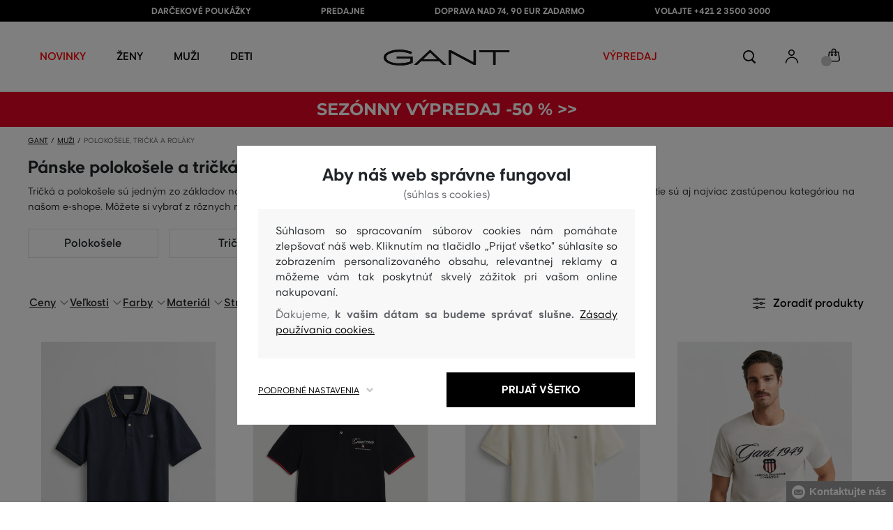

--- FILE ---
content_type: text/css
request_url: https://www.gant.sk/build/assets/separated-subcategories-C7H9dCed.css
body_size: 51660
content:
@charset "UTF-8";@font-face{font-family:Montserrat;font-style:italic;font-weight:300;font-display:swap;src:url(/build/assets/Montserrat-LightItalic-DddS5TDf.eot);src:local("Montserrat"),url(/build/assets/Montserrat-LightItalic-DddS5TDf.eot) format("embedded-opentype"),url(/build/assets/Montserrat-LightItalic-bWBfH9FD.woff2) format("woff2"),url(/build/assets/Montserrat-LightItalic-ctUchEbq.woff) format("woff"),url(/build/assets/Montserrat-LightItalic-BLN_rpXu.ttf) format("truetype"),url(/build/assets/Montserrat-LightItalic--qedG7V3.svg) format("svg")}@font-face{font-family:Montserrat;font-style:italic;font-weight:600;font-display:swap;src:url(/build/assets/Montserrat-SemiBoldItalic-DpH8gr3D.eot);src:local("Montserrat"),url(/build/assets/Montserrat-SemiBoldItalic-DpH8gr3D.eot) format("embedded-opentype"),url(/build/assets/Montserrat-SemiBoldItalic-Bnt5o3uQ.woff2) format("woff2"),url(/build/assets/Montserrat-SemiBoldItalic-DED6RIZK.woff) format("woff"),url(/build/assets/Montserrat-SemiBoldItalic-BPJqY1gD.ttf) format("truetype"),url(/build/assets/Montserrat-SemiBoldItalic-DJPZVBFC.svg) format("svg")}@font-face{font-family:Montserrat;font-style:normal;font-weight:400;font-display:swap;src:url(/build/assets/Montserrat-Regular-CGrJQvpl.eot);src:local("Montserrat"),url(/build/assets/Montserrat-Regular-CGrJQvpl.eot) format("embedded-opentype"),url(/build/assets/Montserrat-Regular-Cv6cyHvc.woff2) format("woff2"),url(/build/assets/Montserrat-Regular-Bzj7wIZc.woff) format("woff"),url(/build/assets/Montserrat-Regular-4qgb2OQA.ttf) format("truetype"),url(/build/assets/Montserrat-Regular-CSqSvD_m.svg) format("svg")}@font-face{font-family:Montserrat;font-style:normal;font-weight:500;font-display:swap;src:url(/build/assets/Montserrat-Medium-BjVecwyc.eot);src:local("Montserrat"),url(/build/assets/Montserrat-Medium-BjVecwyc.eot) format("embedded-opentype"),url(/build/assets/Montserrat-Medium-BGBNs1AU.woff2) format("woff2"),url(/build/assets/Montserrat-Medium-bmCDOg9l.woff) format("woff"),url(/build/assets/Montserrat-Medium-CpF4zSr7.ttf) format("truetype"),url(/build/assets/Montserrat-Medium-C6vcZqaO.svg) format("svg")}@font-face{font-family:Montserrat;font-style:normal;font-weight:600;font-display:swap;src:url(/build/assets/Montserrat-SemiBold-CofIFJ3A.eot);src:local("Montserrat"),url(/build/assets/Montserrat-SemiBold-CofIFJ3A.eot) format("embedded-opentype"),url(/build/assets/Montserrat-SemiBold-MsbOrCbp.woff2) format("woff2"),url(/build/assets/Montserrat-SemiBold-mpNLDTv1.woff) format("woff"),url(/build/assets/Montserrat-SemiBold-CvW05wvd.ttf) format("truetype"),url(/build/assets/Montserrat-SemiBold-BR5Zg8tk.svg) format("svg")}@font-face{font-family:Montserrat;font-style:normal;font-weight:700;font-display:swap;src:url(/build/assets/Montserrat-Bold-Cj-bgib6.eot);src:local("Montserrat"),url(/build/assets/Montserrat-Bold-Cj-bgib6.eot) format("embedded-opentype"),url(/build/assets/Montserrat-Bold-BYJdiEkj.woff2) format("woff2"),url(/build/assets/Montserrat-Bold-VDBcevUi.woff) format("woff"),url(/build/assets/Montserrat-Bold-65GYdcPG.ttf) format("truetype"),url(/build/assets/Montserrat-Bold-DueJuEbS.svg) format("svg")}@font-face{font-family:Nunito;font-style:normal;font-weight:200;font-display:swap;src:url(/build/assets/Nunito-ExtraLight-Cs7zk4qd.eot);src:local("Nunito"),url(/build/assets/Nunito-ExtraLight-Cs7zk4qd.eot) format("embedded-opentype"),url(/build/assets/Nunito-ExtraLight-CYXGUbUm.woff2) format("woff2"),url(/build/assets/Nunito-ExtraLight-Cdh-rYtB.woff) format("woff"),url(/build/assets/Nunito-ExtraLight-C_0uFeQ7.ttf) format("truetype"),url(/build/assets/Nunito-ExtraLight-BFlGKXP5.svg) format("svg")}@font-face{font-family:Nunito;font-style:italic;font-weight:200;font-display:swap;src:url(/build/assets/Nunito-ExtraLightItalic-uu1_cIso.eot);src:local("Nunito"),url(/build/assets/Nunito-ExtraLightItalic-uu1_cIso.eot) format("embedded-opentype"),url(/build/assets/Nunito-ExtraLightItalic-LkNC9vyS.woff2) format("woff2"),url(/build/assets/Nunito-ExtraLightItalic-DK2jPGrv.woff) format("woff"),url(/build/assets/Nunito-ExtraLightItalic-D3NSnnBq.ttf) format("truetype"),url(/build/assets/Nunito-ExtraLightItalic-Cem7Lgwt.svg) format("svg")}@font-face{font-family:Nunito;font-style:normal;font-weight:300;font-display:swap;src:url(/build/assets/Nunito-Light-_bhs2G93.eot);src:local("Nunito"),url(/build/assets/Nunito-Light-_bhs2G93.eot) format("embedded-opentype"),url(/build/assets/Nunito-Light-EyN0bl5J.woff2) format("woff2"),url(/build/assets/Nunito-Light-CVv0y9DO.woff) format("woff"),url(/build/assets/Nunito-Light-BMx-mc3u.ttf) format("truetype"),url(/build/assets/Nunito-Light-H1zUtHHc.svg) format("svg")}@font-face{font-family:Nunito;font-style:italic;font-weight:300;font-display:swap;src:url(/build/assets/Nunito-LightItalic-4qjLKyL3.eot);src:local("Nunito"),url(/build/assets/Nunito-LightItalic-4qjLKyL3.eot) format("embedded-opentype"),url(/build/assets/Nunito-LightItalic-B7qgHd0a.woff2) format("woff2"),url(/build/assets/Nunito-LightItalic-C1-ERrr8.woff) format("woff"),url(/build/assets/Nunito-LightItalic-BQoRztMJ.ttf) format("truetype"),url(/build/assets/Nunito-LightItalic-BHyGj_6T.svg) format("svg")}@font-face{font-family:Nunito;font-style:normal;font-weight:400;font-display:swap;src:url(/build/assets/Nunito-Regular-X8-vBNO7.eot);src:local("Nunito"),url(/build/assets/Nunito-Regular-X8-vBNO7.eot) format("embedded-opentype"),url(/build/assets/Nunito-Regular-BeCG4r3y.woff2) format("woff2"),url(/build/assets/Nunito-Regular-CxtQcQqg.woff) format("woff"),url(/build/assets/Nunito-Regular-D_DthjY3.ttf) format("truetype"),url(/build/assets/Nunito-Regular-Do4KXRkY.svg) format("svg")}@font-face{font-family:Nunito;font-style:italic;font-weight:400;font-display:swap;src:url(/build/assets/Nunito-Italic-BUVK0_Um.eot);src:local("Nunito"),url(/build/assets/Nunito-Italic-BUVK0_Um.eot) format("embedded-opentype"),url(/build/assets/Nunito-Italic-BOXlBsda.woff2) format("woff2"),url(/build/assets/Nunito-Italic-DAGrYccl.woff) format("woff"),url(/build/assets/Nunito-Italic-SjcQnwmu.ttf) format("truetype"),url(/build/assets/Nunito-Italic-CONbnzAT.svg) format("svg")}@font-face{font-family:Nunito;font-style:normal;font-weight:600;font-display:swap;src:url(/build/assets/Nunito-SemiBold-C6aYC-jh.eot);src:local("Nunito"),url(/build/assets/Nunito-SemiBold-C6aYC-jh.eot) format("embedded-opentype"),url(/build/assets/Nunito-SemiBold-Tlk5QW5L.woff2) format("woff2"),url(/build/assets/Nunito-SemiBold-C3gQX_oj.woff) format("woff"),url(/build/assets/Nunito-SemiBold-ByfKj0aO.ttf) format("truetype"),url(/build/assets/Nunito-SemiBold-Cq4o9qIj.svg) format("svg")}@font-face{font-family:Nunito;font-style:italic;font-weight:600;font-display:swap;src:url(/build/assets/Nunito-SemiBoldItalic--8cAcRDs.eot);src:local("Nunito"),url(/build/assets/Nunito-SemiBoldItalic--8cAcRDs.eot) format("embedded-opentype"),url(/build/assets/Nunito-SemiBoldItalic-ecb5ASwB.woff2) format("woff2"),url(/build/assets/Nunito-SemiBoldItalic-BcmvmMkl.woff) format("woff"),url(/build/assets/Nunito-SemiBoldItalic-DsFaJtRu.ttf) format("truetype"),url(/build/assets/Nunito-SemiBoldItalic-Df2oniAT.svg) format("svg")}@font-face{font-family:Nunito;font-style:normal;font-weight:700;font-display:swap;src:url(/build/assets/Nunito-Bold-DCCKio2h.eot);src:local("Nunito"),url(/build/assets/Nunito-Bold-DCCKio2h.eot) format("embedded-opentype"),url(/build/assets/Nunito-Bold-DtbMBqA9.woff2) format("woff2"),url(/build/assets/Nunito-Bold-DN69BEtv.woff) format("woff"),url(/build/assets/Nunito-Bold-Di8LXI6T.ttf) format("truetype"),url(/build/assets/Nunito-Bold-BrL8Hjbk.svg) format("svg")}@font-face{font-family:Nunito;font-style:italic;font-weight:700;font-display:swap;src:url(/build/assets/Nunito-BoldItalic-Obt8pCAp.eot);src:local("Nunito"),url(/build/assets/Nunito-BoldItalic-Obt8pCAp.eot) format("embedded-opentype"),url(/build/assets/Nunito-BoldItalic-CO7xfdTa.woff2) format("woff2"),url(/build/assets/Nunito-BoldItalic-Dixa_K_V.woff) format("woff"),url(/build/assets/Nunito-BoldItalic-D1EzA-2P.ttf) format("truetype"),url(/build/assets/Nunito-BoldItalic-OpzsFWa3.svg) format("svg")}@font-face{font-family:Nunito;font-style:normal;font-weight:800;font-display:swap;src:url(/build/assets/Nunito-ExtraBold-Bvq8KrAN.eot);src:local("Nunito"),url(/build/assets/Nunito-ExtraBold-Bvq8KrAN.eot) format("embedded-opentype"),url(/build/assets/Nunito-ExtraBold-Cj01gAxm.woff2) format("woff2"),url(/build/assets/Nunito-ExtraBold-BKsQLvNr.woff) format("woff"),url(/build/assets/Nunito-ExtraBold-DsypEvE-.ttf) format("truetype"),url(/build/assets/Nunito-ExtraBold-CrS-BYnT.svg) format("svg")}@font-face{font-family:Nunito;font-style:italic;font-weight:800;font-display:swap;src:url(/build/assets/Nunito-ExtraBoldItalic-uaJdWQmq.eot);src:local("Nunito"),url(/build/assets/Nunito-ExtraBoldItalic-uaJdWQmq.eot) format("embedded-opentype"),url(/build/assets/Nunito-ExtraBoldItalic-CJIFTJSA.woff2) format("woff2"),url(/build/assets/Nunito-ExtraBoldItalic-B4zBrc26.woff) format("woff"),url(/build/assets/Nunito-ExtraBoldItalic-jSONSCdN.ttf) format("truetype"),url(/build/assets/Nunito-ExtraBoldItalic-TQBDra9H.svg) format("svg")}@font-face{font-family:Nunito;font-style:normal;font-weight:900;font-display:swap;src:url(/build/assets/Nunito-Black-CYxcUg44.eot);src:local("Nunito"),url(/build/assets/Nunito-Black-CYxcUg44.eot) format("embedded-opentype"),url(/build/assets/Nunito-Black-D4_4PZtt.woff2) format("woff2"),url(/build/assets/Nunito-Black-DxoeXMpr.woff) format("woff"),url(/build/assets/Nunito-Black-VkAEYJyq.ttf) format("truetype"),url(/build/assets/Nunito-Black-D1w0pDsO.svg) format("svg")}@font-face{font-family:Nunito;font-style:italic;font-weight:900;font-display:swap;src:url(/build/assets/Nunito-BlackItalic-D7VottAr.eot);src:local("Nunito"),url(/build/assets/Nunito-BlackItalic-D7VottAr.eot) format("embedded-opentype"),url(/build/assets/Nunito-BlackItalic-DmEISxZS.woff2) format("woff2"),url(/build/assets/Nunito-BlackItalic-BBGuUbGi.woff) format("woff"),url(/build/assets/Nunito-BlackItalic-WWJaDnxJ.ttf) format("truetype"),url(/build/assets/Nunito-BlackItalic-CX-xCeWS.svg) format("svg")}@font-face{font-family:Playfair Display;font-style:normal;font-weight:400;font-display:swap;src:url(/build/assets/PlayfairDisplay-Regular-BDRQYkzE.eot);src:local("Playfair Display"),url(/build/assets/PlayfairDisplay-Regular-BDRQYkzE.eot) format("embedded-opentype"),url(/build/assets/PlayfairDisplay-Regular-CTTT2A8H.woff2) format("woff2"),url(/build/assets/PlayfairDisplay-Regular-qLkGeFxH.woff) format("woff"),url(/build/assets/PlayfairDisplay-Regular-D0O5U6YZ.ttf) format("truetype"),url(/build/assets/PlayfairDisplay-Regular-CqLlJlIz.svg) format("svg")}@font-face{font-family:Playfair Display;font-style:normal;font-weight:500;font-display:swap;src:url(/build/assets/PlayfairDisplay-Medium-C_z83ozq.eot);src:local("Playfair Display"),url(/build/assets/PlayfairDisplay-Medium-C_z83ozq.eot) format("embedded-opentype"),url(/build/assets/PlayfairDisplay-Medium-D7Z_cq1P.woff2) format("woff2"),url(/build/assets/PlayfairDisplay-Medium-CV4WJ1w9.woff) format("woff"),url(/build/assets/PlayfairDisplay-Medium-DaKlrVjL.ttf) format("truetype"),url(/build/assets/PlayfairDisplay-Medium-CazSkC62.svg) format("svg")}@font-face{font-family:Playfair Display;font-style:normal;font-weight:600;font-display:swap;src:url(/build/assets/PlayfairDisplay-SemiBold-YoFEyEz9.eot);src:local("Playfair Display"),url(/build/assets/PlayfairDisplay-SemiBold-YoFEyEz9.eot) format("embedded-opentype"),url(/build/assets/PlayfairDisplay-SemiBold-DJUsAY3_.woff2) format("woff2"),url(/build/assets/PlayfairDisplay-SemiBold-BzpH9kQz.woff) format("woff"),url(/build/assets/PlayfairDisplay-SemiBold-D1MOoEf4.ttf) format("truetype"),url(/build/assets/PlayfairDisplay-SemiBold-CD8xgtqd.svg) format("svg")}@font-face{font-family:Playfair Display;font-style:normal;font-weight:700;font-display:swap;src:url(/build/assets/PlayfairDisplay-Bold-C2ce9jaS.eot);src:local("Playfair Display"),url(/build/assets/PlayfairDisplay-Bold-C2ce9jaS.eot) format("embedded-opentype"),url(/build/assets/PlayfairDisplay-Bold-C6_DCiVQ.woff2) format("woff2"),url(/build/assets/PlayfairDisplay-Bold-DSgzeFkJ.woff) format("woff"),url(/build/assets/PlayfairDisplay-Bold-CStstpVZ.ttf) format("truetype"),url(/build/assets/PlayfairDisplay-Bold-DDPdx-TE.svg) format("svg")}@font-face{font-family:"Gant Serif";font-style:normal;font-weight:700;font-display:swap;src:url(/build/assets/GantSerifCE-MediumCondensed-ChKtrXka.woff2);src:local("Gant Serif"),url(/build/assets/GantSerifCE-MediumCondensed-ChKtrXka.woff2) format("woff2")}:root{--gant-serif-medium-condensed-aalt: "aalt" off;--gant-serif-medium-condensed-case: "case" off;--gant-serif-medium-condensed-ordn: "ordn" off;--gant-serif-medium-condensed-sups: "sups" off}.gant-serif-medium-condensed-aalt{--gant-serif-medium-condensed-aalt: "aalt" on}.gant-serif-medium-condensed-case{--gant-serif-medium-condensed-case: "case" on}.gant-serif-medium-condensed-ordn{--gant-serif-medium-condensed-ordn: "ordn" on}@supports (font-variant-numeric: ordinal){.gant-serif-medium-condensed-ordn{--gant-serif-medium-condensed-ordn: "____";font-variant-numeric:ordinal}}.gant-serif-medium-condensed-sups{--gant-serif-medium-condensed-sups: "sups" on}@supports (font-variant-position: super){.gant-serif-medium-condensed-sups{--gant-serif-medium-condensed-sups: "____";font-variant-position:super}}.gant-serif-medium-condensed-aalt,.gant-serif-medium-condensed-case,.gant-serif-medium-condensed-ordn,.gant-serif-medium-condensed-sups{font-feature-settings:var(--gant-serif-medium-condensed-aalt),var(--gant-serif-medium-condensed-case),var(--gant-serif-medium-condensed-ordn),var(--gant-serif-medium-condensed-sups)}/*!
 * Bootstrap v4.6.2 (https://getbootstrap.com/)
 * Copyright 2011-2022 The Bootstrap Authors
 * Copyright 2011-2022 Twitter, Inc.
 * Licensed under MIT (https://github.com/twbs/bootstrap/blob/main/LICENSE)
 */:root{--blue: #3490dc;--indigo: #6574cd;--purple: #9561e2;--pink: #f66d9b;--red: #e3342f;--orange: #f6993f;--yellow: #ffed4a;--green: #38c172;--teal: #4dc0b5;--cyan: #6cb2eb;--white: #fff;--gray: #6c757d;--gray-dark: #343a40;--primary: #3490dc;--secondary: #6c757d;--success: #38c172;--info: #6cb2eb;--warning: #ffed4a;--danger: #e3342f;--light: #f8f9fa;--dark: #343a40;--breakpoint-xs: 0;--breakpoint-sm: 576px;--breakpoint-md: 768px;--breakpoint-lg: 992px;--breakpoint-xl: 1200px;--font-family-sans-serif: "Nunito", sans-serif;--font-family-monospace: SFMono-Regular, Menlo, Monaco, Consolas, "Liberation Mono", "Courier New", monospace}*,*:before,*:after{box-sizing:border-box}html{font-family:sans-serif;line-height:1.15;-webkit-text-size-adjust:100%;-webkit-tap-highlight-color:rgba(0,0,0,0)}article,aside,figcaption,figure,footer,header,hgroup,main,nav,section{display:block}body{margin:0;font-family:Nunito,sans-serif;font-size:.9rem;font-weight:400;line-height:1.6;color:#212529;text-align:left;background-color:#fff}[tabindex="-1"]:focus:not(:focus-visible){outline:0!important}hr{box-sizing:content-box;height:0;overflow:visible}h1,h2,h3,h4,h5,h6{margin-top:0;margin-bottom:.5rem}p{margin-top:0;margin-bottom:1rem}abbr[title],abbr[data-original-title]{text-decoration:underline;-webkit-text-decoration:underline dotted;text-decoration:underline dotted;cursor:help;border-bottom:0;-webkit-text-decoration-skip-ink:none;text-decoration-skip-ink:none}address{margin-bottom:1rem;font-style:normal;line-height:inherit}ol,ul,dl{margin-top:0;margin-bottom:1rem}ol ol,ul ul,ol ul,ul ol{margin-bottom:0}dt{font-weight:700}dd{margin-bottom:.5rem;margin-left:0}blockquote{margin:0 0 1rem}b,strong{font-weight:bolder}small{font-size:80%}sub,sup{position:relative;font-size:75%;line-height:0;vertical-align:baseline}sub{bottom:-.25em}sup{top:-.5em}a{color:#3490dc;text-decoration:none;background-color:transparent}a:hover{color:#1d68a7;text-decoration:underline}a:not([href]):not([class]){color:inherit;text-decoration:none}a:not([href]):not([class]):hover{color:inherit;text-decoration:none}pre,code,kbd,samp{font-family:SFMono-Regular,Menlo,Monaco,Consolas,Liberation Mono,Courier New,monospace;font-size:1em}pre{margin-top:0;margin-bottom:1rem;overflow:auto;-ms-overflow-style:scrollbar}figure{margin:0 0 1rem}img{vertical-align:middle;border-style:none}svg{overflow:hidden;vertical-align:middle}table{border-collapse:collapse}caption{padding-top:.75rem;padding-bottom:.75rem;color:#6c757d;text-align:left;caption-side:bottom}th{text-align:inherit;text-align:-webkit-match-parent}label{display:inline-block;margin-bottom:.5rem}button{border-radius:0}button:focus:not(:focus-visible){outline:0}input,button,select,optgroup,textarea{margin:0;font-family:inherit;font-size:inherit;line-height:inherit}button,input{overflow:visible}button,select{text-transform:none}[role=button]{cursor:pointer}select{word-wrap:normal}button,[type=button],[type=reset],[type=submit]{-webkit-appearance:button}button:not(:disabled),[type=button]:not(:disabled),[type=reset]:not(:disabled),[type=submit]:not(:disabled){cursor:pointer}button::-moz-focus-inner,[type=button]::-moz-focus-inner,[type=reset]::-moz-focus-inner,[type=submit]::-moz-focus-inner{padding:0;border-style:none}input[type=radio],input[type=checkbox]{box-sizing:border-box;padding:0}textarea{overflow:auto;resize:vertical}fieldset{min-width:0;padding:0;margin:0;border:0}legend{display:block;width:100%;max-width:100%;padding:0;margin-bottom:.5rem;font-size:1.5rem;line-height:inherit;color:inherit;white-space:normal}progress{vertical-align:baseline}[type=number]::-webkit-inner-spin-button,[type=number]::-webkit-outer-spin-button{height:auto}[type=search]{outline-offset:-2px;-webkit-appearance:none}[type=search]::-webkit-search-decoration{-webkit-appearance:none}::-webkit-file-upload-button{font:inherit;-webkit-appearance:button}output{display:inline-block}summary{display:list-item;cursor:pointer}template{display:none}[hidden]{display:none!important}h1,h2,h3,h4,h5,h6,.h1,.h2,.h3,.h4,.h5,.h6{margin-bottom:.5rem;font-weight:500;line-height:1.2}h1,.h1{font-size:2.25rem}h2,.h2{font-size:1.8rem}h3,.h3{font-size:1.575rem}h4,.h4{font-size:1.35rem}h5,.h5{font-size:1.125rem}h6,.h6{font-size:.9rem}.lead{font-size:1.125rem;font-weight:300}.display-1{font-size:6rem;font-weight:300;line-height:1.2}.display-2{font-size:5.5rem;font-weight:300;line-height:1.2}.display-3{font-size:4.5rem;font-weight:300;line-height:1.2}.display-4{font-size:3.5rem;font-weight:300;line-height:1.2}hr{margin-top:1rem;margin-bottom:1rem;border:0;border-top:1px solid rgba(0,0,0,.1)}small,.small{font-size:.875em;font-weight:400}mark,.mark{padding:.2em;background-color:#fcf8e3}.list-unstyled,.list-inline{padding-left:0;list-style:none}.list-inline-item{display:inline-block}.list-inline-item:not(:last-child){margin-right:.5rem}.initialism{font-size:90%;text-transform:uppercase}.blockquote{margin-bottom:1rem;font-size:1.125rem}.blockquote-footer{display:block;font-size:.875em;color:#6c757d}.blockquote-footer:before{content:"— "}.img-fluid{max-width:100%;height:auto}.img-thumbnail{padding:.25rem;background-color:#fff;border:1px solid #dee2e6;border-radius:.25rem;max-width:100%;height:auto}.figure{display:inline-block}.figure-img{margin-bottom:.5rem;line-height:1}.figure-caption{font-size:90%;color:#6c757d}code{font-size:87.5%;color:#f66d9b;word-wrap:break-word}a>code{color:inherit}kbd{padding:.2rem .4rem;font-size:87.5%;color:#fff;background-color:#212529;border-radius:.2rem}kbd kbd{padding:0;font-size:100%;font-weight:700}pre{display:block;font-size:87.5%;color:#212529}pre code{font-size:inherit;color:inherit;word-break:normal}.pre-scrollable{max-height:340px;overflow-y:scroll}.container,.container-fluid,.container-xl,.container-lg,.container-md,.container-sm{width:100%;padding-right:15px;padding-left:15px;margin-right:auto;margin-left:auto}@media (min-width: 576px){.container-sm,.container{max-width:540px}}@media (min-width: 768px){.container-md,.container-sm,.container{max-width:720px}}@media (min-width: 992px){.container-lg,.container-md,.container-sm,.container{max-width:960px}}@media (min-width: 1200px){.container-xl,.container-lg,.container-md,.container-sm,.container{max-width:1140px}}.row{display:flex;flex-wrap:wrap;margin-right:-15px;margin-left:-15px}.no-gutters{margin-right:0;margin-left:0}.no-gutters>.col,.no-gutters>[class*=col-]{padding-right:0;padding-left:0}.col-xl,.col-xl-auto,.col-xl-12,.col-xl-11,.col-xl-10,.col-xl-9,.col-xl-8,.col-xl-7,.col-xl-6,.col-xl-5,.col-xl-4,.col-xl-3,.col-xl-2,.col-xl-1,.col-lg,.col-lg-auto,.col-lg-12,.col-lg-11,.col-lg-10,.col-lg-9,.col-lg-8,.col-lg-7,.col-lg-6,.col-lg-5,.col-lg-4,.col-lg-3,.col-lg-2,.col-lg-1,.col-md,.col-md-auto,.col-md-12,.col-md-11,.col-md-10,.col-md-9,.col-md-8,.col-md-7,.col-md-6,.col-md-5,.col-md-4,.col-md-3,.col-md-2,.col-md-1,.col-sm,.col-sm-auto,.col-sm-12,.col-sm-11,.col-sm-10,.col-sm-9,.col-sm-8,.col-sm-7,.col-sm-6,.col-sm-5,.col-sm-4,.col-sm-3,.col-sm-2,.col-sm-1,.col,.col-auto,.col-12,.col-11,.col-10,.col-9,.col-8,.col-7,.col-6,.col-5,.col-4,.col-3,.col-2,.col-1{position:relative;width:100%;padding-right:15px;padding-left:15px}.col{flex-basis:0;flex-grow:1;max-width:100%}.row-cols-1>*{flex:0 0 100%;max-width:100%}.row-cols-2>*{flex:0 0 50%;max-width:50%}.row-cols-3>*{flex:0 0 33.3333333333%;max-width:33.3333333333%}.row-cols-4>*{flex:0 0 25%;max-width:25%}.row-cols-5>*{flex:0 0 20%;max-width:20%}.row-cols-6>*{flex:0 0 16.6666666667%;max-width:16.6666666667%}.col-auto{flex:0 0 auto;width:auto;max-width:100%}.col-1{flex:0 0 8.33333333%;max-width:8.33333333%}.col-2{flex:0 0 16.66666667%;max-width:16.66666667%}.col-3{flex:0 0 25%;max-width:25%}.col-4{flex:0 0 33.33333333%;max-width:33.33333333%}.col-5{flex:0 0 41.66666667%;max-width:41.66666667%}.col-6{flex:0 0 50%;max-width:50%}.col-7{flex:0 0 58.33333333%;max-width:58.33333333%}.col-8{flex:0 0 66.66666667%;max-width:66.66666667%}.col-9{flex:0 0 75%;max-width:75%}.col-10{flex:0 0 83.33333333%;max-width:83.33333333%}.col-11{flex:0 0 91.66666667%;max-width:91.66666667%}.col-12{flex:0 0 100%;max-width:100%}.order-first{order:-1}.order-last{order:13}.order-0{order:0}.order-1{order:1}.order-2{order:2}.order-3{order:3}.order-4{order:4}.order-5{order:5}.order-6{order:6}.order-7{order:7}.order-8{order:8}.order-9{order:9}.order-10{order:10}.order-11{order:11}.order-12{order:12}.offset-1{margin-left:8.33333333%}.offset-2{margin-left:16.66666667%}.offset-3{margin-left:25%}.offset-4{margin-left:33.33333333%}.offset-5{margin-left:41.66666667%}.offset-6{margin-left:50%}.offset-7{margin-left:58.33333333%}.offset-8{margin-left:66.66666667%}.offset-9{margin-left:75%}.offset-10{margin-left:83.33333333%}.offset-11{margin-left:91.66666667%}@media (min-width: 576px){.col-sm{flex-basis:0;flex-grow:1;max-width:100%}.row-cols-sm-1>*{flex:0 0 100%;max-width:100%}.row-cols-sm-2>*{flex:0 0 50%;max-width:50%}.row-cols-sm-3>*{flex:0 0 33.3333333333%;max-width:33.3333333333%}.row-cols-sm-4>*{flex:0 0 25%;max-width:25%}.row-cols-sm-5>*{flex:0 0 20%;max-width:20%}.row-cols-sm-6>*{flex:0 0 16.6666666667%;max-width:16.6666666667%}.col-sm-auto{flex:0 0 auto;width:auto;max-width:100%}.col-sm-1{flex:0 0 8.33333333%;max-width:8.33333333%}.col-sm-2{flex:0 0 16.66666667%;max-width:16.66666667%}.col-sm-3{flex:0 0 25%;max-width:25%}.col-sm-4{flex:0 0 33.33333333%;max-width:33.33333333%}.col-sm-5{flex:0 0 41.66666667%;max-width:41.66666667%}.col-sm-6{flex:0 0 50%;max-width:50%}.col-sm-7{flex:0 0 58.33333333%;max-width:58.33333333%}.col-sm-8{flex:0 0 66.66666667%;max-width:66.66666667%}.col-sm-9{flex:0 0 75%;max-width:75%}.col-sm-10{flex:0 0 83.33333333%;max-width:83.33333333%}.col-sm-11{flex:0 0 91.66666667%;max-width:91.66666667%}.col-sm-12{flex:0 0 100%;max-width:100%}.order-sm-first{order:-1}.order-sm-last{order:13}.order-sm-0{order:0}.order-sm-1{order:1}.order-sm-2{order:2}.order-sm-3{order:3}.order-sm-4{order:4}.order-sm-5{order:5}.order-sm-6{order:6}.order-sm-7{order:7}.order-sm-8{order:8}.order-sm-9{order:9}.order-sm-10{order:10}.order-sm-11{order:11}.order-sm-12{order:12}.offset-sm-0{margin-left:0}.offset-sm-1{margin-left:8.33333333%}.offset-sm-2{margin-left:16.66666667%}.offset-sm-3{margin-left:25%}.offset-sm-4{margin-left:33.33333333%}.offset-sm-5{margin-left:41.66666667%}.offset-sm-6{margin-left:50%}.offset-sm-7{margin-left:58.33333333%}.offset-sm-8{margin-left:66.66666667%}.offset-sm-9{margin-left:75%}.offset-sm-10{margin-left:83.33333333%}.offset-sm-11{margin-left:91.66666667%}}@media (min-width: 768px){.col-md{flex-basis:0;flex-grow:1;max-width:100%}.row-cols-md-1>*{flex:0 0 100%;max-width:100%}.row-cols-md-2>*{flex:0 0 50%;max-width:50%}.row-cols-md-3>*{flex:0 0 33.3333333333%;max-width:33.3333333333%}.row-cols-md-4>*{flex:0 0 25%;max-width:25%}.row-cols-md-5>*{flex:0 0 20%;max-width:20%}.row-cols-md-6>*{flex:0 0 16.6666666667%;max-width:16.6666666667%}.col-md-auto{flex:0 0 auto;width:auto;max-width:100%}.col-md-1{flex:0 0 8.33333333%;max-width:8.33333333%}.col-md-2{flex:0 0 16.66666667%;max-width:16.66666667%}.col-md-3{flex:0 0 25%;max-width:25%}.col-md-4{flex:0 0 33.33333333%;max-width:33.33333333%}.col-md-5{flex:0 0 41.66666667%;max-width:41.66666667%}.col-md-6{flex:0 0 50%;max-width:50%}.col-md-7{flex:0 0 58.33333333%;max-width:58.33333333%}.col-md-8{flex:0 0 66.66666667%;max-width:66.66666667%}.col-md-9{flex:0 0 75%;max-width:75%}.col-md-10{flex:0 0 83.33333333%;max-width:83.33333333%}.col-md-11{flex:0 0 91.66666667%;max-width:91.66666667%}.col-md-12{flex:0 0 100%;max-width:100%}.order-md-first{order:-1}.order-md-last{order:13}.order-md-0{order:0}.order-md-1{order:1}.order-md-2{order:2}.order-md-3{order:3}.order-md-4{order:4}.order-md-5{order:5}.order-md-6{order:6}.order-md-7{order:7}.order-md-8{order:8}.order-md-9{order:9}.order-md-10{order:10}.order-md-11{order:11}.order-md-12{order:12}.offset-md-0{margin-left:0}.offset-md-1{margin-left:8.33333333%}.offset-md-2{margin-left:16.66666667%}.offset-md-3{margin-left:25%}.offset-md-4{margin-left:33.33333333%}.offset-md-5{margin-left:41.66666667%}.offset-md-6{margin-left:50%}.offset-md-7{margin-left:58.33333333%}.offset-md-8{margin-left:66.66666667%}.offset-md-9{margin-left:75%}.offset-md-10{margin-left:83.33333333%}.offset-md-11{margin-left:91.66666667%}}@media (min-width: 992px){.col-lg{flex-basis:0;flex-grow:1;max-width:100%}.row-cols-lg-1>*{flex:0 0 100%;max-width:100%}.row-cols-lg-2>*{flex:0 0 50%;max-width:50%}.row-cols-lg-3>*{flex:0 0 33.3333333333%;max-width:33.3333333333%}.row-cols-lg-4>*{flex:0 0 25%;max-width:25%}.row-cols-lg-5>*{flex:0 0 20%;max-width:20%}.row-cols-lg-6>*{flex:0 0 16.6666666667%;max-width:16.6666666667%}.col-lg-auto{flex:0 0 auto;width:auto;max-width:100%}.col-lg-1{flex:0 0 8.33333333%;max-width:8.33333333%}.col-lg-2{flex:0 0 16.66666667%;max-width:16.66666667%}.col-lg-3{flex:0 0 25%;max-width:25%}.col-lg-4{flex:0 0 33.33333333%;max-width:33.33333333%}.col-lg-5{flex:0 0 41.66666667%;max-width:41.66666667%}.col-lg-6{flex:0 0 50%;max-width:50%}.col-lg-7{flex:0 0 58.33333333%;max-width:58.33333333%}.col-lg-8{flex:0 0 66.66666667%;max-width:66.66666667%}.col-lg-9{flex:0 0 75%;max-width:75%}.col-lg-10{flex:0 0 83.33333333%;max-width:83.33333333%}.col-lg-11{flex:0 0 91.66666667%;max-width:91.66666667%}.col-lg-12{flex:0 0 100%;max-width:100%}.order-lg-first{order:-1}.order-lg-last{order:13}.order-lg-0{order:0}.order-lg-1{order:1}.order-lg-2{order:2}.order-lg-3{order:3}.order-lg-4{order:4}.order-lg-5{order:5}.order-lg-6{order:6}.order-lg-7{order:7}.order-lg-8{order:8}.order-lg-9{order:9}.order-lg-10{order:10}.order-lg-11{order:11}.order-lg-12{order:12}.offset-lg-0{margin-left:0}.offset-lg-1{margin-left:8.33333333%}.offset-lg-2{margin-left:16.66666667%}.offset-lg-3{margin-left:25%}.offset-lg-4{margin-left:33.33333333%}.offset-lg-5{margin-left:41.66666667%}.offset-lg-6{margin-left:50%}.offset-lg-7{margin-left:58.33333333%}.offset-lg-8{margin-left:66.66666667%}.offset-lg-9{margin-left:75%}.offset-lg-10{margin-left:83.33333333%}.offset-lg-11{margin-left:91.66666667%}}@media (min-width: 1200px){.col-xl{flex-basis:0;flex-grow:1;max-width:100%}.row-cols-xl-1>*{flex:0 0 100%;max-width:100%}.row-cols-xl-2>*{flex:0 0 50%;max-width:50%}.row-cols-xl-3>*{flex:0 0 33.3333333333%;max-width:33.3333333333%}.row-cols-xl-4>*{flex:0 0 25%;max-width:25%}.row-cols-xl-5>*{flex:0 0 20%;max-width:20%}.row-cols-xl-6>*{flex:0 0 16.6666666667%;max-width:16.6666666667%}.col-xl-auto{flex:0 0 auto;width:auto;max-width:100%}.col-xl-1{flex:0 0 8.33333333%;max-width:8.33333333%}.col-xl-2{flex:0 0 16.66666667%;max-width:16.66666667%}.col-xl-3{flex:0 0 25%;max-width:25%}.col-xl-4{flex:0 0 33.33333333%;max-width:33.33333333%}.col-xl-5{flex:0 0 41.66666667%;max-width:41.66666667%}.col-xl-6{flex:0 0 50%;max-width:50%}.col-xl-7{flex:0 0 58.33333333%;max-width:58.33333333%}.col-xl-8{flex:0 0 66.66666667%;max-width:66.66666667%}.col-xl-9{flex:0 0 75%;max-width:75%}.col-xl-10{flex:0 0 83.33333333%;max-width:83.33333333%}.col-xl-11{flex:0 0 91.66666667%;max-width:91.66666667%}.col-xl-12{flex:0 0 100%;max-width:100%}.order-xl-first{order:-1}.order-xl-last{order:13}.order-xl-0{order:0}.order-xl-1{order:1}.order-xl-2{order:2}.order-xl-3{order:3}.order-xl-4{order:4}.order-xl-5{order:5}.order-xl-6{order:6}.order-xl-7{order:7}.order-xl-8{order:8}.order-xl-9{order:9}.order-xl-10{order:10}.order-xl-11{order:11}.order-xl-12{order:12}.offset-xl-0{margin-left:0}.offset-xl-1{margin-left:8.33333333%}.offset-xl-2{margin-left:16.66666667%}.offset-xl-3{margin-left:25%}.offset-xl-4{margin-left:33.33333333%}.offset-xl-5{margin-left:41.66666667%}.offset-xl-6{margin-left:50%}.offset-xl-7{margin-left:58.33333333%}.offset-xl-8{margin-left:66.66666667%}.offset-xl-9{margin-left:75%}.offset-xl-10{margin-left:83.33333333%}.offset-xl-11{margin-left:91.66666667%}}.table{width:100%;margin-bottom:1rem;color:#212529}.table th,.table td{padding:.75rem;vertical-align:top;border-top:1px solid #dee2e6}.table thead th{vertical-align:bottom;border-bottom:2px solid #dee2e6}.table tbody+tbody{border-top:2px solid #dee2e6}.table-sm th,.table-sm td{padding:.3rem}.table-bordered,.table-bordered th,.table-bordered td{border:1px solid #dee2e6}.table-bordered thead th,.table-bordered thead td{border-bottom-width:2px}.table-borderless th,.table-borderless td,.table-borderless thead th,.table-borderless tbody+tbody{border:0}.table-striped tbody tr:nth-of-type(odd){background-color:#0000000d}.table-hover tbody tr:hover{color:#212529;background-color:#00000013}.table-primary,.table-primary>th,.table-primary>td{background-color:#c6e0f5}.table-primary th,.table-primary td,.table-primary thead th,.table-primary tbody+tbody{border-color:#95c5ed}.table-hover .table-primary:hover{background-color:#b0d4f1}.table-hover .table-primary:hover>td,.table-hover .table-primary:hover>th{background-color:#b0d4f1}.table-secondary,.table-secondary>th,.table-secondary>td{background-color:#d6d8db}.table-secondary th,.table-secondary td,.table-secondary thead th,.table-secondary tbody+tbody{border-color:#b3b7bb}.table-hover .table-secondary:hover{background-color:#c8cccf}.table-hover .table-secondary:hover>td,.table-hover .table-secondary:hover>th{background-color:#c8cccf}.table-success,.table-success>th,.table-success>td{background-color:#c7eed8}.table-success th,.table-success td,.table-success thead th,.table-success tbody+tbody{border-color:#98dfb6}.table-hover .table-success:hover{background-color:#b4e8ca}.table-hover .table-success:hover>td,.table-hover .table-success:hover>th{background-color:#b4e8ca}.table-info,.table-info>th,.table-info>td{background-color:#d6e9f9}.table-info th,.table-info td,.table-info thead th,.table-info tbody+tbody{border-color:#b3d7f5}.table-hover .table-info:hover{background-color:#bfdef6}.table-hover .table-info:hover>td,.table-hover .table-info:hover>th{background-color:#bfdef6}.table-warning,.table-warning>th,.table-warning>td{background-color:#fffacc}.table-warning th,.table-warning td,.table-warning thead th,.table-warning tbody+tbody{border-color:#fff6a1}.table-hover .table-warning:hover{background-color:#fff7b3}.table-hover .table-warning:hover>td,.table-hover .table-warning:hover>th{background-color:#fff7b3}.table-danger,.table-danger>th,.table-danger>td{background-color:#f7c6c5}.table-danger th,.table-danger td,.table-danger thead th,.table-danger tbody+tbody{border-color:#f09593}.table-hover .table-danger:hover{background-color:#f4b0ae}.table-hover .table-danger:hover>td,.table-hover .table-danger:hover>th{background-color:#f4b0ae}.table-light,.table-light>th,.table-light>td{background-color:#fdfdfe}.table-light th,.table-light td,.table-light thead th,.table-light tbody+tbody{border-color:#fbfcfc}.table-hover .table-light:hover{background-color:#eef1f3}.table-hover .table-light:hover>td,.table-hover .table-light:hover>th{background-color:#eef1f3}.table-dark,.table-dark>th,.table-dark>td{background-color:#c6c8ca}.table-dark th,.table-dark td,.table-dark thead th,.table-dark tbody+tbody{border-color:#95999c}.table-hover .table-dark:hover{background-color:#b9bbbd}.table-hover .table-dark:hover>td,.table-hover .table-dark:hover>th{background-color:#b9bbbd}.table-active,.table-active>th,.table-active>td{background-color:#00000013}.table-hover .table-active:hover{background-color:#00000013}.table-hover .table-active:hover>td,.table-hover .table-active:hover>th{background-color:#00000013}.table .thead-dark th{color:#fff;background-color:#343a40;border-color:#454d55}.table .thead-light th{color:#495057;background-color:#e9ecef;border-color:#dee2e6}.table-dark{color:#fff;background-color:#343a40}.table-dark th,.table-dark td,.table-dark thead th{border-color:#454d55}.table-dark.table-bordered{border:0}.table-dark.table-striped tbody tr:nth-of-type(odd){background-color:#ffffff0d}.table-dark.table-hover tbody tr:hover{color:#fff;background-color:#ffffff13}@media (max-width: 575.98px){.table-responsive-sm{display:block;width:100%;overflow-x:auto;-webkit-overflow-scrolling:touch}.table-responsive-sm>.table-bordered{border:0}}@media (max-width: 767.98px){.table-responsive-md{display:block;width:100%;overflow-x:auto;-webkit-overflow-scrolling:touch}.table-responsive-md>.table-bordered{border:0}}@media (max-width: 991.98px){.table-responsive-lg{display:block;width:100%;overflow-x:auto;-webkit-overflow-scrolling:touch}.table-responsive-lg>.table-bordered{border:0}}@media (max-width: 1199.98px){.table-responsive-xl{display:block;width:100%;overflow-x:auto;-webkit-overflow-scrolling:touch}.table-responsive-xl>.table-bordered{border:0}}.table-responsive{display:block;width:100%;overflow-x:auto;-webkit-overflow-scrolling:touch}.table-responsive>.table-bordered{border:0}.form-control{display:block;width:100%;height:calc(1.6em + .75rem + 2px);padding:.375rem .75rem;font-size:.9rem;font-weight:400;line-height:1.6;color:#495057;background-color:#fff;background-clip:padding-box;border:1px solid #ced4da;border-radius:.25rem;transition:border-color .15s ease-in-out,box-shadow .15s ease-in-out}@media (prefers-reduced-motion: reduce){.form-control{transition:none}}.form-control::-ms-expand{background-color:transparent;border:0}.form-control:focus{color:#495057;background-color:#fff;border-color:#a1cbef;outline:0;box-shadow:0 0 0 .2rem #3490dc40}.form-control::-moz-placeholder{color:#6c757d;opacity:1}.form-control::placeholder{color:#6c757d;opacity:1}.form-control:disabled,.form-control[readonly]{background-color:#e9ecef;opacity:1}input[type=date].form-control,input[type=time].form-control,input[type=datetime-local].form-control,input[type=month].form-control{-webkit-appearance:none;-moz-appearance:none;appearance:none}select.form-control:-moz-focusring{color:transparent;text-shadow:0 0 0 #495057}select.form-control:focus::-ms-value{color:#495057;background-color:#fff}.form-control-file,.form-control-range{display:block;width:100%}.col-form-label{padding-top:calc(.375rem + 1px);padding-bottom:calc(.375rem + 1px);margin-bottom:0;font-size:inherit;line-height:1.6}.col-form-label-lg{padding-top:calc(.5rem + 1px);padding-bottom:calc(.5rem + 1px);font-size:1.125rem;line-height:1.5}.col-form-label-sm{padding-top:calc(.25rem + 1px);padding-bottom:calc(.25rem + 1px);font-size:.7875rem;line-height:1.5}.form-control-plaintext{display:block;width:100%;padding:.375rem 0;margin-bottom:0;font-size:.9rem;line-height:1.6;color:#212529;background-color:transparent;border:solid transparent;border-width:1px 0}.form-control-plaintext.form-control-sm,.form-control-plaintext.form-control-lg{padding-right:0;padding-left:0}.form-control-sm{height:calc(1.5em + .5rem + 2px);padding:.25rem .5rem;font-size:.7875rem;line-height:1.5;border-radius:.2rem}.form-control-lg{height:calc(1.5em + 1rem + 2px);padding:.5rem 1rem;font-size:1.125rem;line-height:1.5;border-radius:.3rem}select.form-control[size],select.form-control[multiple],textarea.form-control{height:auto}.form-group{margin-bottom:1rem}.form-text{display:block;margin-top:.25rem}.form-row{display:flex;flex-wrap:wrap;margin-right:-5px;margin-left:-5px}.form-row>.col,.form-row>[class*=col-]{padding-right:5px;padding-left:5px}.form-check{position:relative;display:block;padding-left:1.25rem}.form-check-input{position:absolute;margin-top:.3rem;margin-left:-1.25rem}.form-check-input[disabled]~.form-check-label,.form-check-input:disabled~.form-check-label{color:#6c757d}.form-check-label{margin-bottom:0}.form-check-inline{display:inline-flex;align-items:center;padding-left:0;margin-right:.75rem}.form-check-inline .form-check-input{position:static;margin-top:0;margin-right:.3125rem;margin-left:0}.valid-feedback{display:none;width:100%;margin-top:.25rem;font-size:.875em;color:#38c172}.valid-tooltip{position:absolute;top:100%;left:0;z-index:5;display:none;max-width:100%;padding:.25rem .5rem;margin-top:.1rem;font-size:.7875rem;line-height:1.6;color:#fff;background-color:#38c172e6;border-radius:.25rem}.form-row>.col>.valid-tooltip,.form-row>[class*=col-]>.valid-tooltip{left:5px}.was-validated :valid~.valid-feedback,.was-validated :valid~.valid-tooltip,.is-valid~.valid-feedback,.is-valid~.valid-tooltip{display:block}.was-validated .form-control:valid,.form-control.is-valid{border-color:#38c172;padding-right:calc(1.6em + .75rem)!important;background-image:url("data:image/svg+xml,%3csvg xmlns='http://www.w3.org/2000/svg' width='8' height='8' viewBox='0 0 8 8'%3e%3cpath fill='%2338c172' d='M2.3 6.73L.6 4.53c-.4-1.04.46-1.4 1.1-.8l1.1 1.4 3.4-3.8c.6-.63 1.6-.27 1.2.7l-4 4.6c-.43.5-.8.4-1.1.1z'/%3e%3c/svg%3e");background-repeat:no-repeat;background-position:right calc(.4em + .1875rem) center;background-size:calc(.8em + .375rem) calc(.8em + .375rem)}.was-validated .form-control:valid:focus,.form-control.is-valid:focus{border-color:#38c172;box-shadow:0 0 0 .2rem #38c17240}.was-validated select.form-control:valid,select.form-control.is-valid{padding-right:3rem!important;background-position:right 1.5rem center}.was-validated textarea.form-control:valid,textarea.form-control.is-valid{padding-right:calc(1.6em + .75rem);background-position:top calc(.4em + .1875rem) right calc(.4em + .1875rem)}.was-validated .custom-select:valid,.custom-select.is-valid{border-color:#38c172;padding-right:calc(.75em + 2.3125rem)!important;background:url("data:image/svg+xml,%3csvg xmlns='http://www.w3.org/2000/svg' width='4' height='5' viewBox='0 0 4 5'%3e%3cpath fill='%23343a40' d='M2 0L0 2h4zm0 5L0 3h4z'/%3e%3c/svg%3e") right .75rem center/8px 10px no-repeat,#fff url("data:image/svg+xml,%3csvg xmlns='http://www.w3.org/2000/svg' width='8' height='8' viewBox='0 0 8 8'%3e%3cpath fill='%2338c172' d='M2.3 6.73L.6 4.53c-.4-1.04.46-1.4 1.1-.8l1.1 1.4 3.4-3.8c.6-.63 1.6-.27 1.2.7l-4 4.6c-.43.5-.8.4-1.1.1z'/%3e%3c/svg%3e") center right 1.75rem/ calc(.8em + .375rem) calc(.8em + .375rem) no-repeat}.was-validated .custom-select:valid:focus,.custom-select.is-valid:focus{border-color:#38c172;box-shadow:0 0 0 .2rem #38c17240}.was-validated .form-check-input:valid~.form-check-label,.form-check-input.is-valid~.form-check-label{color:#38c172}.was-validated .form-check-input:valid~.valid-feedback,.was-validated .form-check-input:valid~.valid-tooltip,.form-check-input.is-valid~.valid-feedback,.form-check-input.is-valid~.valid-tooltip{display:block}.was-validated .custom-control-input:valid~.custom-control-label,.custom-control-input.is-valid~.custom-control-label{color:#38c172}.was-validated .custom-control-input:valid~.custom-control-label:before,.custom-control-input.is-valid~.custom-control-label:before{border-color:#38c172}.was-validated .custom-control-input:valid:checked~.custom-control-label:before,.custom-control-input.is-valid:checked~.custom-control-label:before{border-color:#5cd08d;background-color:#5cd08d}.was-validated .custom-control-input:valid:focus~.custom-control-label:before,.custom-control-input.is-valid:focus~.custom-control-label:before{box-shadow:0 0 0 .2rem #38c17240}.was-validated .custom-control-input:valid:focus:not(:checked)~.custom-control-label:before,.custom-control-input.is-valid:focus:not(:checked)~.custom-control-label:before{border-color:#38c172}.was-validated .custom-file-input:valid~.custom-file-label,.custom-file-input.is-valid~.custom-file-label{border-color:#38c172}.was-validated .custom-file-input:valid:focus~.custom-file-label,.custom-file-input.is-valid:focus~.custom-file-label{border-color:#38c172;box-shadow:0 0 0 .2rem #38c17240}.invalid-feedback{display:none;width:100%;margin-top:.25rem;font-size:.875em;color:#e3342f}.invalid-tooltip{position:absolute;top:100%;left:0;z-index:5;display:none;max-width:100%;padding:.25rem .5rem;margin-top:.1rem;font-size:.7875rem;line-height:1.6;color:#fff;background-color:#e3342fe6;border-radius:.25rem}.form-row>.col>.invalid-tooltip,.form-row>[class*=col-]>.invalid-tooltip{left:5px}.was-validated :invalid~.invalid-feedback,.was-validated :invalid~.invalid-tooltip,.is-invalid~.invalid-feedback,.is-invalid~.invalid-tooltip{display:block}.was-validated .form-control:invalid,.form-control.is-invalid{border-color:#e3342f;padding-right:calc(1.6em + .75rem)!important;background-image:url("data:image/svg+xml,%3csvg xmlns='http://www.w3.org/2000/svg' width='12' height='12' fill='none' stroke='%23e3342f' viewBox='0 0 12 12'%3e%3ccircle cx='6' cy='6' r='4.5'/%3e%3cpath stroke-linejoin='round' d='M5.8 3.6h.4L6 6.5z'/%3e%3ccircle cx='6' cy='8.2' r='.6' fill='%23e3342f' stroke='none'/%3e%3c/svg%3e");background-repeat:no-repeat;background-position:right calc(.4em + .1875rem) center;background-size:calc(.8em + .375rem) calc(.8em + .375rem)}.was-validated .form-control:invalid:focus,.form-control.is-invalid:focus{border-color:#e3342f;box-shadow:0 0 0 .2rem #e3342f40}.was-validated select.form-control:invalid,select.form-control.is-invalid{padding-right:3rem!important;background-position:right 1.5rem center}.was-validated textarea.form-control:invalid,textarea.form-control.is-invalid{padding-right:calc(1.6em + .75rem);background-position:top calc(.4em + .1875rem) right calc(.4em + .1875rem)}.was-validated .custom-select:invalid,.custom-select.is-invalid{border-color:#e3342f;padding-right:calc(.75em + 2.3125rem)!important;background:url("data:image/svg+xml,%3csvg xmlns='http://www.w3.org/2000/svg' width='4' height='5' viewBox='0 0 4 5'%3e%3cpath fill='%23343a40' d='M2 0L0 2h4zm0 5L0 3h4z'/%3e%3c/svg%3e") right .75rem center/8px 10px no-repeat,#fff url("data:image/svg+xml,%3csvg xmlns='http://www.w3.org/2000/svg' width='12' height='12' fill='none' stroke='%23e3342f' viewBox='0 0 12 12'%3e%3ccircle cx='6' cy='6' r='4.5'/%3e%3cpath stroke-linejoin='round' d='M5.8 3.6h.4L6 6.5z'/%3e%3ccircle cx='6' cy='8.2' r='.6' fill='%23e3342f' stroke='none'/%3e%3c/svg%3e") center right 1.75rem/ calc(.8em + .375rem) calc(.8em + .375rem) no-repeat}.was-validated .custom-select:invalid:focus,.custom-select.is-invalid:focus{border-color:#e3342f;box-shadow:0 0 0 .2rem #e3342f40}.was-validated .form-check-input:invalid~.form-check-label,.form-check-input.is-invalid~.form-check-label{color:#e3342f}.was-validated .form-check-input:invalid~.invalid-feedback,.was-validated .form-check-input:invalid~.invalid-tooltip,.form-check-input.is-invalid~.invalid-feedback,.form-check-input.is-invalid~.invalid-tooltip{display:block}.was-validated .custom-control-input:invalid~.custom-control-label,.custom-control-input.is-invalid~.custom-control-label{color:#e3342f}.was-validated .custom-control-input:invalid~.custom-control-label:before,.custom-control-input.is-invalid~.custom-control-label:before{border-color:#e3342f}.was-validated .custom-control-input:invalid:checked~.custom-control-label:before,.custom-control-input.is-invalid:checked~.custom-control-label:before{border-color:#e9605c;background-color:#e9605c}.was-validated .custom-control-input:invalid:focus~.custom-control-label:before,.custom-control-input.is-invalid:focus~.custom-control-label:before{box-shadow:0 0 0 .2rem #e3342f40}.was-validated .custom-control-input:invalid:focus:not(:checked)~.custom-control-label:before,.custom-control-input.is-invalid:focus:not(:checked)~.custom-control-label:before{border-color:#e3342f}.was-validated .custom-file-input:invalid~.custom-file-label,.custom-file-input.is-invalid~.custom-file-label{border-color:#e3342f}.was-validated .custom-file-input:invalid:focus~.custom-file-label,.custom-file-input.is-invalid:focus~.custom-file-label{border-color:#e3342f;box-shadow:0 0 0 .2rem #e3342f40}.form-inline{display:flex;flex-flow:row wrap;align-items:center}.form-inline .form-check{width:100%}@media (min-width: 576px){.form-inline label{display:flex;align-items:center;justify-content:center;margin-bottom:0}.form-inline .form-group{display:flex;flex:0 0 auto;flex-flow:row wrap;align-items:center;margin-bottom:0}.form-inline .form-control{display:inline-block;width:auto;vertical-align:middle}.form-inline .form-control-plaintext{display:inline-block}.form-inline .input-group,.form-inline .custom-select{width:auto}.form-inline .form-check{display:flex;align-items:center;justify-content:center;width:auto;padding-left:0}.form-inline .form-check-input{position:relative;flex-shrink:0;margin-top:0;margin-right:.25rem;margin-left:0}.form-inline .custom-control{align-items:center;justify-content:center}.form-inline .custom-control-label{margin-bottom:0}}.btn{display:inline-block;font-weight:400;color:#212529;text-align:center;vertical-align:middle;-webkit-user-select:none;-moz-user-select:none;user-select:none;background-color:transparent;border:1px solid transparent;padding:.375rem .75rem;font-size:.9rem;line-height:1.6;border-radius:.25rem;transition:color .15s ease-in-out,background-color .15s ease-in-out,border-color .15s ease-in-out,box-shadow .15s ease-in-out}@media (prefers-reduced-motion: reduce){.btn{transition:none}}.btn:hover{color:#212529;text-decoration:none}.btn:focus,.btn.focus{outline:0;box-shadow:0 0 0 .2rem #3490dc40}.btn.disabled,.btn:disabled{opacity:.65}.btn:not(:disabled):not(.disabled){cursor:pointer}a.btn.disabled,fieldset:disabled a.btn{pointer-events:none}.btn-primary{color:#fff;background-color:#3490dc;border-color:#3490dc}.btn-primary:hover{color:#fff;background-color:#227dc7;border-color:#2176bd}.btn-primary:focus,.btn-primary.focus{color:#fff;background-color:#227dc7;border-color:#2176bd;box-shadow:0 0 0 .2rem #52a1e180}.btn-primary.disabled,.btn-primary:disabled{color:#fff;background-color:#3490dc;border-color:#3490dc}.btn-primary:not(:disabled):not(.disabled):active,.btn-primary:not(:disabled):not(.disabled).active,.show>.btn-primary.dropdown-toggle{color:#fff;background-color:#2176bd;border-color:#1f6fb2}.btn-primary:not(:disabled):not(.disabled):active:focus,.btn-primary:not(:disabled):not(.disabled).active:focus,.show>.btn-primary.dropdown-toggle:focus{box-shadow:0 0 0 .2rem #52a1e180}.btn-secondary{color:#fff;background-color:#6c757d;border-color:#6c757d}.btn-secondary:hover{color:#fff;background-color:#5a6268;border-color:#545b62}.btn-secondary:focus,.btn-secondary.focus{color:#fff;background-color:#5a6268;border-color:#545b62;box-shadow:0 0 0 .2rem #828a9180}.btn-secondary.disabled,.btn-secondary:disabled{color:#fff;background-color:#6c757d;border-color:#6c757d}.btn-secondary:not(:disabled):not(.disabled):active,.btn-secondary:not(:disabled):not(.disabled).active,.show>.btn-secondary.dropdown-toggle{color:#fff;background-color:#545b62;border-color:#4e555b}.btn-secondary:not(:disabled):not(.disabled):active:focus,.btn-secondary:not(:disabled):not(.disabled).active:focus,.show>.btn-secondary.dropdown-toggle:focus{box-shadow:0 0 0 .2rem #828a9180}.btn-success{color:#fff;background-color:#38c172;border-color:#38c172}.btn-success:hover{color:#fff;background-color:#2fa360;border-color:#2d995b}.btn-success:focus,.btn-success.focus{color:#fff;background-color:#2fa360;border-color:#2d995b;box-shadow:0 0 0 .2rem #56ca8780}.btn-success.disabled,.btn-success:disabled{color:#fff;background-color:#38c172;border-color:#38c172}.btn-success:not(:disabled):not(.disabled):active,.btn-success:not(:disabled):not(.disabled).active,.show>.btn-success.dropdown-toggle{color:#fff;background-color:#2d995b;border-color:#2a9055}.btn-success:not(:disabled):not(.disabled):active:focus,.btn-success:not(:disabled):not(.disabled).active:focus,.show>.btn-success.dropdown-toggle:focus{box-shadow:0 0 0 .2rem #56ca8780}.btn-info{color:#212529;background-color:#6cb2eb;border-color:#6cb2eb}.btn-info:hover{color:#fff;background-color:#4aa0e6;border-color:#3f9ae5}.btn-info:focus,.btn-info.focus{color:#fff;background-color:#4aa0e6;border-color:#3f9ae5;box-shadow:0 0 0 .2rem #619dce80}.btn-info.disabled,.btn-info:disabled{color:#212529;background-color:#6cb2eb;border-color:#6cb2eb}.btn-info:not(:disabled):not(.disabled):active,.btn-info:not(:disabled):not(.disabled).active,.show>.btn-info.dropdown-toggle{color:#fff;background-color:#3f9ae5;border-color:#3495e3}.btn-info:not(:disabled):not(.disabled):active:focus,.btn-info:not(:disabled):not(.disabled).active:focus,.show>.btn-info.dropdown-toggle:focus{box-shadow:0 0 0 .2rem #619dce80}.btn-warning{color:#212529;background-color:#ffed4a;border-color:#ffed4a}.btn-warning:hover{color:#212529;background-color:#ffe924;border-color:#ffe817}.btn-warning:focus,.btn-warning.focus{color:#212529;background-color:#ffe924;border-color:#ffe817;box-shadow:0 0 0 .2rem #decf4580}.btn-warning.disabled,.btn-warning:disabled{color:#212529;background-color:#ffed4a;border-color:#ffed4a}.btn-warning:not(:disabled):not(.disabled):active,.btn-warning:not(:disabled):not(.disabled).active,.show>.btn-warning.dropdown-toggle{color:#212529;background-color:#ffe817;border-color:#ffe70a}.btn-warning:not(:disabled):not(.disabled):active:focus,.btn-warning:not(:disabled):not(.disabled).active:focus,.show>.btn-warning.dropdown-toggle:focus{box-shadow:0 0 0 .2rem #decf4580}.btn-danger{color:#fff;background-color:#e3342f;border-color:#e3342f}.btn-danger:hover{color:#fff;background-color:#d0211c;border-color:#c51f1a}.btn-danger:focus,.btn-danger.focus{color:#fff;background-color:#d0211c;border-color:#c51f1a;box-shadow:0 0 0 .2rem #e7524e80}.btn-danger.disabled,.btn-danger:disabled{color:#fff;background-color:#e3342f;border-color:#e3342f}.btn-danger:not(:disabled):not(.disabled):active,.btn-danger:not(:disabled):not(.disabled).active,.show>.btn-danger.dropdown-toggle{color:#fff;background-color:#c51f1a;border-color:#b91d19}.btn-danger:not(:disabled):not(.disabled):active:focus,.btn-danger:not(:disabled):not(.disabled).active:focus,.show>.btn-danger.dropdown-toggle:focus{box-shadow:0 0 0 .2rem #e7524e80}.btn-light{color:#212529;background-color:#f8f9fa;border-color:#f8f9fa}.btn-light:hover{color:#212529;background-color:#e2e6ea;border-color:#dae0e5}.btn-light:focus,.btn-light.focus{color:#212529;background-color:#e2e6ea;border-color:#dae0e5;box-shadow:0 0 0 .2rem #d8d9db80}.btn-light.disabled,.btn-light:disabled{color:#212529;background-color:#f8f9fa;border-color:#f8f9fa}.btn-light:not(:disabled):not(.disabled):active,.btn-light:not(:disabled):not(.disabled).active,.show>.btn-light.dropdown-toggle{color:#212529;background-color:#dae0e5;border-color:#d3d9df}.btn-light:not(:disabled):not(.disabled):active:focus,.btn-light:not(:disabled):not(.disabled).active:focus,.show>.btn-light.dropdown-toggle:focus{box-shadow:0 0 0 .2rem #d8d9db80}.btn-dark{color:#fff;background-color:#343a40;border-color:#343a40}.btn-dark:hover{color:#fff;background-color:#23272b;border-color:#1d2124}.btn-dark:focus,.btn-dark.focus{color:#fff;background-color:#23272b;border-color:#1d2124;box-shadow:0 0 0 .2rem #52585d80}.btn-dark.disabled,.btn-dark:disabled{color:#fff;background-color:#343a40;border-color:#343a40}.btn-dark:not(:disabled):not(.disabled):active,.btn-dark:not(:disabled):not(.disabled).active,.show>.btn-dark.dropdown-toggle{color:#fff;background-color:#1d2124;border-color:#171a1d}.btn-dark:not(:disabled):not(.disabled):active:focus,.btn-dark:not(:disabled):not(.disabled).active:focus,.show>.btn-dark.dropdown-toggle:focus{box-shadow:0 0 0 .2rem #52585d80}.btn-outline-primary{color:#3490dc;border-color:#3490dc}.btn-outline-primary:hover{color:#fff;background-color:#3490dc;border-color:#3490dc}.btn-outline-primary:focus,.btn-outline-primary.focus{box-shadow:0 0 0 .2rem #3490dc80}.btn-outline-primary.disabled,.btn-outline-primary:disabled{color:#3490dc;background-color:transparent}.btn-outline-primary:not(:disabled):not(.disabled):active,.btn-outline-primary:not(:disabled):not(.disabled).active,.show>.btn-outline-primary.dropdown-toggle{color:#fff;background-color:#3490dc;border-color:#3490dc}.btn-outline-primary:not(:disabled):not(.disabled):active:focus,.btn-outline-primary:not(:disabled):not(.disabled).active:focus,.show>.btn-outline-primary.dropdown-toggle:focus{box-shadow:0 0 0 .2rem #3490dc80}.btn-outline-secondary{color:#6c757d;border-color:#6c757d}.btn-outline-secondary:hover{color:#fff;background-color:#6c757d;border-color:#6c757d}.btn-outline-secondary:focus,.btn-outline-secondary.focus{box-shadow:0 0 0 .2rem #6c757d80}.btn-outline-secondary.disabled,.btn-outline-secondary:disabled{color:#6c757d;background-color:transparent}.btn-outline-secondary:not(:disabled):not(.disabled):active,.btn-outline-secondary:not(:disabled):not(.disabled).active,.show>.btn-outline-secondary.dropdown-toggle{color:#fff;background-color:#6c757d;border-color:#6c757d}.btn-outline-secondary:not(:disabled):not(.disabled):active:focus,.btn-outline-secondary:not(:disabled):not(.disabled).active:focus,.show>.btn-outline-secondary.dropdown-toggle:focus{box-shadow:0 0 0 .2rem #6c757d80}.btn-outline-success{color:#38c172;border-color:#38c172}.btn-outline-success:hover{color:#fff;background-color:#38c172;border-color:#38c172}.btn-outline-success:focus,.btn-outline-success.focus{box-shadow:0 0 0 .2rem #38c17280}.btn-outline-success.disabled,.btn-outline-success:disabled{color:#38c172;background-color:transparent}.btn-outline-success:not(:disabled):not(.disabled):active,.btn-outline-success:not(:disabled):not(.disabled).active,.show>.btn-outline-success.dropdown-toggle{color:#fff;background-color:#38c172;border-color:#38c172}.btn-outline-success:not(:disabled):not(.disabled):active:focus,.btn-outline-success:not(:disabled):not(.disabled).active:focus,.show>.btn-outline-success.dropdown-toggle:focus{box-shadow:0 0 0 .2rem #38c17280}.btn-outline-info{color:#6cb2eb;border-color:#6cb2eb}.btn-outline-info:hover{color:#212529;background-color:#6cb2eb;border-color:#6cb2eb}.btn-outline-info:focus,.btn-outline-info.focus{box-shadow:0 0 0 .2rem #6cb2eb80}.btn-outline-info.disabled,.btn-outline-info:disabled{color:#6cb2eb;background-color:transparent}.btn-outline-info:not(:disabled):not(.disabled):active,.btn-outline-info:not(:disabled):not(.disabled).active,.show>.btn-outline-info.dropdown-toggle{color:#212529;background-color:#6cb2eb;border-color:#6cb2eb}.btn-outline-info:not(:disabled):not(.disabled):active:focus,.btn-outline-info:not(:disabled):not(.disabled).active:focus,.show>.btn-outline-info.dropdown-toggle:focus{box-shadow:0 0 0 .2rem #6cb2eb80}.btn-outline-warning{color:#ffed4a;border-color:#ffed4a}.btn-outline-warning:hover{color:#212529;background-color:#ffed4a;border-color:#ffed4a}.btn-outline-warning:focus,.btn-outline-warning.focus{box-shadow:0 0 0 .2rem #ffed4a80}.btn-outline-warning.disabled,.btn-outline-warning:disabled{color:#ffed4a;background-color:transparent}.btn-outline-warning:not(:disabled):not(.disabled):active,.btn-outline-warning:not(:disabled):not(.disabled).active,.show>.btn-outline-warning.dropdown-toggle{color:#212529;background-color:#ffed4a;border-color:#ffed4a}.btn-outline-warning:not(:disabled):not(.disabled):active:focus,.btn-outline-warning:not(:disabled):not(.disabled).active:focus,.show>.btn-outline-warning.dropdown-toggle:focus{box-shadow:0 0 0 .2rem #ffed4a80}.btn-outline-danger{color:#e3342f;border-color:#e3342f}.btn-outline-danger:hover{color:#fff;background-color:#e3342f;border-color:#e3342f}.btn-outline-danger:focus,.btn-outline-danger.focus{box-shadow:0 0 0 .2rem #e3342f80}.btn-outline-danger.disabled,.btn-outline-danger:disabled{color:#e3342f;background-color:transparent}.btn-outline-danger:not(:disabled):not(.disabled):active,.btn-outline-danger:not(:disabled):not(.disabled).active,.show>.btn-outline-danger.dropdown-toggle{color:#fff;background-color:#e3342f;border-color:#e3342f}.btn-outline-danger:not(:disabled):not(.disabled):active:focus,.btn-outline-danger:not(:disabled):not(.disabled).active:focus,.show>.btn-outline-danger.dropdown-toggle:focus{box-shadow:0 0 0 .2rem #e3342f80}.btn-outline-light{color:#f8f9fa;border-color:#f8f9fa}.btn-outline-light:hover{color:#212529;background-color:#f8f9fa;border-color:#f8f9fa}.btn-outline-light:focus,.btn-outline-light.focus{box-shadow:0 0 0 .2rem #f8f9fa80}.btn-outline-light.disabled,.btn-outline-light:disabled{color:#f8f9fa;background-color:transparent}.btn-outline-light:not(:disabled):not(.disabled):active,.btn-outline-light:not(:disabled):not(.disabled).active,.show>.btn-outline-light.dropdown-toggle{color:#212529;background-color:#f8f9fa;border-color:#f8f9fa}.btn-outline-light:not(:disabled):not(.disabled):active:focus,.btn-outline-light:not(:disabled):not(.disabled).active:focus,.show>.btn-outline-light.dropdown-toggle:focus{box-shadow:0 0 0 .2rem #f8f9fa80}.btn-outline-dark{color:#343a40;border-color:#343a40}.btn-outline-dark:hover{color:#fff;background-color:#343a40;border-color:#343a40}.btn-outline-dark:focus,.btn-outline-dark.focus{box-shadow:0 0 0 .2rem #343a4080}.btn-outline-dark.disabled,.btn-outline-dark:disabled{color:#343a40;background-color:transparent}.btn-outline-dark:not(:disabled):not(.disabled):active,.btn-outline-dark:not(:disabled):not(.disabled).active,.show>.btn-outline-dark.dropdown-toggle{color:#fff;background-color:#343a40;border-color:#343a40}.btn-outline-dark:not(:disabled):not(.disabled):active:focus,.btn-outline-dark:not(:disabled):not(.disabled).active:focus,.show>.btn-outline-dark.dropdown-toggle:focus{box-shadow:0 0 0 .2rem #343a4080}.btn-link{font-weight:400;color:#3490dc;text-decoration:none}.btn-link:hover{color:#1d68a7;text-decoration:underline}.btn-link:focus,.btn-link.focus{text-decoration:underline}.btn-link:disabled,.btn-link.disabled{color:#6c757d;pointer-events:none}.btn-lg,.btn-group-lg>.btn{padding:.5rem 1rem;font-size:1.125rem;line-height:1.5;border-radius:.3rem}.btn-sm,.btn-group-sm>.btn{padding:.25rem .5rem;font-size:.7875rem;line-height:1.5;border-radius:.2rem}.btn-block{display:block;width:100%}.btn-block+.btn-block{margin-top:.5rem}input[type=submit].btn-block,input[type=reset].btn-block,input[type=button].btn-block{width:100%}.fade{transition:opacity .15s linear}@media (prefers-reduced-motion: reduce){.fade{transition:none}}.fade:not(.show){opacity:0}.collapse:not(.show){display:none}.collapsing{position:relative;height:0;overflow:hidden;transition:height .35s ease}@media (prefers-reduced-motion: reduce){.collapsing{transition:none}}.collapsing.width{width:0;height:auto;transition:width .35s ease}@media (prefers-reduced-motion: reduce){.collapsing.width{transition:none}}.dropup,.dropright,.dropdown,.dropleft{position:relative}.dropdown-toggle{white-space:nowrap}.dropdown-toggle:after{display:inline-block;margin-left:.255em;vertical-align:.255em;content:"";border-top:.3em solid;border-right:.3em solid transparent;border-bottom:0;border-left:.3em solid transparent}.dropdown-toggle:empty:after{margin-left:0}.dropdown-menu{position:absolute;top:100%;left:0;z-index:1000;display:none;float:left;min-width:10rem;padding:.5rem 0;margin:.125rem 0 0;font-size:.9rem;color:#212529;text-align:left;list-style:none;background-color:#fff;background-clip:padding-box;border:1px solid rgba(0,0,0,.15);border-radius:.25rem}.dropdown-menu-left{right:auto;left:0}.dropdown-menu-right{right:0;left:auto}@media (min-width: 576px){.dropdown-menu-sm-left{right:auto;left:0}.dropdown-menu-sm-right{right:0;left:auto}}@media (min-width: 768px){.dropdown-menu-md-left{right:auto;left:0}.dropdown-menu-md-right{right:0;left:auto}}@media (min-width: 992px){.dropdown-menu-lg-left{right:auto;left:0}.dropdown-menu-lg-right{right:0;left:auto}}@media (min-width: 1200px){.dropdown-menu-xl-left{right:auto;left:0}.dropdown-menu-xl-right{right:0;left:auto}}.dropup .dropdown-menu{top:auto;bottom:100%;margin-top:0;margin-bottom:.125rem}.dropup .dropdown-toggle:after{display:inline-block;margin-left:.255em;vertical-align:.255em;content:"";border-top:0;border-right:.3em solid transparent;border-bottom:.3em solid;border-left:.3em solid transparent}.dropup .dropdown-toggle:empty:after{margin-left:0}.dropright .dropdown-menu{top:0;right:auto;left:100%;margin-top:0;margin-left:.125rem}.dropright .dropdown-toggle:after{display:inline-block;margin-left:.255em;vertical-align:.255em;content:"";border-top:.3em solid transparent;border-right:0;border-bottom:.3em solid transparent;border-left:.3em solid}.dropright .dropdown-toggle:empty:after{margin-left:0}.dropright .dropdown-toggle:after{vertical-align:0}.dropleft .dropdown-menu{top:0;right:100%;left:auto;margin-top:0;margin-right:.125rem}.dropleft .dropdown-toggle:after{display:inline-block;margin-left:.255em;vertical-align:.255em;content:"";display:none}.dropleft .dropdown-toggle:before{display:inline-block;margin-right:.255em;vertical-align:.255em;content:"";border-top:.3em solid transparent;border-right:.3em solid;border-bottom:.3em solid transparent}.dropleft .dropdown-toggle:empty:after{margin-left:0}.dropleft .dropdown-toggle:before{vertical-align:0}.dropdown-menu[x-placement^=top],.dropdown-menu[x-placement^=right],.dropdown-menu[x-placement^=bottom],.dropdown-menu[x-placement^=left]{right:auto;bottom:auto}.dropdown-divider{height:0;margin:.5rem 0;overflow:hidden;border-top:1px solid #e9ecef}.dropdown-item{display:block;width:100%;padding:.25rem 1.5rem;clear:both;font-weight:400;color:#212529;text-align:inherit;white-space:nowrap;background-color:transparent;border:0}.dropdown-item:hover,.dropdown-item:focus{color:#16181b;text-decoration:none;background-color:#e9ecef}.dropdown-item.active,.dropdown-item:active{color:#fff;text-decoration:none;background-color:#3490dc}.dropdown-item.disabled,.dropdown-item:disabled{color:#adb5bd;pointer-events:none;background-color:transparent}.dropdown-menu.show{display:block}.dropdown-header{display:block;padding:.5rem 1.5rem;margin-bottom:0;font-size:.7875rem;color:#6c757d;white-space:nowrap}.dropdown-item-text{display:block;padding:.25rem 1.5rem;color:#212529}.btn-group,.btn-group-vertical{position:relative;display:inline-flex;vertical-align:middle}.btn-group>.btn,.btn-group-vertical>.btn{position:relative;flex:1 1 auto}.btn-group>.btn:hover,.btn-group-vertical>.btn:hover{z-index:1}.btn-group>.btn:focus,.btn-group>.btn:active,.btn-group>.btn.active,.btn-group-vertical>.btn:focus,.btn-group-vertical>.btn:active,.btn-group-vertical>.btn.active{z-index:1}.btn-toolbar{display:flex;flex-wrap:wrap;justify-content:flex-start}.btn-toolbar .input-group{width:auto}.btn-group>.btn:not(:first-child),.btn-group>.btn-group:not(:first-child){margin-left:-1px}.btn-group>.btn:not(:last-child):not(.dropdown-toggle),.btn-group>.btn-group:not(:last-child)>.btn{border-top-right-radius:0;border-bottom-right-radius:0}.btn-group>.btn:not(:first-child),.btn-group>.btn-group:not(:first-child)>.btn{border-top-left-radius:0;border-bottom-left-radius:0}.dropdown-toggle-split{padding-right:.5625rem;padding-left:.5625rem}.dropdown-toggle-split:after,.dropup .dropdown-toggle-split:after,.dropright .dropdown-toggle-split:after{margin-left:0}.dropleft .dropdown-toggle-split:before{margin-right:0}.btn-sm+.dropdown-toggle-split,.btn-group-sm>.btn+.dropdown-toggle-split{padding-right:.375rem;padding-left:.375rem}.btn-lg+.dropdown-toggle-split,.btn-group-lg>.btn+.dropdown-toggle-split{padding-right:.75rem;padding-left:.75rem}.btn-group-vertical{flex-direction:column;align-items:flex-start;justify-content:center}.btn-group-vertical>.btn,.btn-group-vertical>.btn-group{width:100%}.btn-group-vertical>.btn:not(:first-child),.btn-group-vertical>.btn-group:not(:first-child){margin-top:-1px}.btn-group-vertical>.btn:not(:last-child):not(.dropdown-toggle),.btn-group-vertical>.btn-group:not(:last-child)>.btn{border-bottom-right-radius:0;border-bottom-left-radius:0}.btn-group-vertical>.btn:not(:first-child),.btn-group-vertical>.btn-group:not(:first-child)>.btn{border-top-left-radius:0;border-top-right-radius:0}.btn-group-toggle>.btn,.btn-group-toggle>.btn-group>.btn{margin-bottom:0}.btn-group-toggle>.btn input[type=radio],.btn-group-toggle>.btn input[type=checkbox],.btn-group-toggle>.btn-group>.btn input[type=radio],.btn-group-toggle>.btn-group>.btn input[type=checkbox]{position:absolute;clip:rect(0,0,0,0);pointer-events:none}.input-group{position:relative;display:flex;flex-wrap:wrap;align-items:stretch;width:100%}.input-group>.form-control,.input-group>.form-control-plaintext,.input-group>.custom-select,.input-group>.custom-file{position:relative;flex:1 1 auto;width:1%;min-width:0;margin-bottom:0}.input-group>.form-control+.form-control,.input-group>.form-control+.custom-select,.input-group>.form-control+.custom-file,.input-group>.form-control-plaintext+.form-control,.input-group>.form-control-plaintext+.custom-select,.input-group>.form-control-plaintext+.custom-file,.input-group>.custom-select+.form-control,.input-group>.custom-select+.custom-select,.input-group>.custom-select+.custom-file,.input-group>.custom-file+.form-control,.input-group>.custom-file+.custom-select,.input-group>.custom-file+.custom-file{margin-left:-1px}.input-group>.form-control:focus,.input-group>.custom-select:focus,.input-group>.custom-file .custom-file-input:focus~.custom-file-label{z-index:3}.input-group>.custom-file .custom-file-input:focus{z-index:4}.input-group>.form-control:not(:first-child),.input-group>.custom-select:not(:first-child){border-top-left-radius:0;border-bottom-left-radius:0}.input-group>.custom-file{display:flex;align-items:center}.input-group>.custom-file:not(:last-child) .custom-file-label,.input-group>.custom-file:not(:last-child) .custom-file-label:after{border-top-right-radius:0;border-bottom-right-radius:0}.input-group>.custom-file:not(:first-child) .custom-file-label{border-top-left-radius:0;border-bottom-left-radius:0}.input-group:not(.has-validation)>.form-control:not(:last-child),.input-group:not(.has-validation)>.custom-select:not(:last-child),.input-group:not(.has-validation)>.custom-file:not(:last-child) .custom-file-label,.input-group:not(.has-validation)>.custom-file:not(:last-child) .custom-file-label:after{border-top-right-radius:0;border-bottom-right-radius:0}.input-group.has-validation>.form-control:nth-last-child(n+3),.input-group.has-validation>.custom-select:nth-last-child(n+3),.input-group.has-validation>.custom-file:nth-last-child(n+3) .custom-file-label,.input-group.has-validation>.custom-file:nth-last-child(n+3) .custom-file-label:after{border-top-right-radius:0;border-bottom-right-radius:0}.input-group-prepend,.input-group-append{display:flex}.input-group-prepend .btn,.input-group-append .btn{position:relative;z-index:2}.input-group-prepend .btn:focus,.input-group-append .btn:focus{z-index:3}.input-group-prepend .btn+.btn,.input-group-prepend .btn+.input-group-text,.input-group-prepend .input-group-text+.input-group-text,.input-group-prepend .input-group-text+.btn,.input-group-append .btn+.btn,.input-group-append .btn+.input-group-text,.input-group-append .input-group-text+.input-group-text,.input-group-append .input-group-text+.btn{margin-left:-1px}.input-group-prepend{margin-right:-1px}.input-group-append{margin-left:-1px}.input-group-text{display:flex;align-items:center;padding:.375rem .75rem;margin-bottom:0;font-size:.9rem;font-weight:400;line-height:1.6;color:#495057;text-align:center;white-space:nowrap;background-color:#e9ecef;border:1px solid #ced4da;border-radius:.25rem}.input-group-text input[type=radio],.input-group-text input[type=checkbox]{margin-top:0}.input-group-lg>.form-control:not(textarea),.input-group-lg>.custom-select{height:calc(1.5em + 1rem + 2px)}.input-group-lg>.form-control,.input-group-lg>.custom-select,.input-group-lg>.input-group-prepend>.input-group-text,.input-group-lg>.input-group-append>.input-group-text,.input-group-lg>.input-group-prepend>.btn,.input-group-lg>.input-group-append>.btn{padding:.5rem 1rem;font-size:1.125rem;line-height:1.5;border-radius:.3rem}.input-group-sm>.form-control:not(textarea),.input-group-sm>.custom-select{height:calc(1.5em + .5rem + 2px)}.input-group-sm>.form-control,.input-group-sm>.custom-select,.input-group-sm>.input-group-prepend>.input-group-text,.input-group-sm>.input-group-append>.input-group-text,.input-group-sm>.input-group-prepend>.btn,.input-group-sm>.input-group-append>.btn{padding:.25rem .5rem;font-size:.7875rem;line-height:1.5;border-radius:.2rem}.input-group-lg>.custom-select,.input-group-sm>.custom-select{padding-right:1.75rem}.input-group>.input-group-prepend>.btn,.input-group>.input-group-prepend>.input-group-text,.input-group:not(.has-validation)>.input-group-append:not(:last-child)>.btn,.input-group:not(.has-validation)>.input-group-append:not(:last-child)>.input-group-text,.input-group.has-validation>.input-group-append:nth-last-child(n+3)>.btn,.input-group.has-validation>.input-group-append:nth-last-child(n+3)>.input-group-text,.input-group>.input-group-append:last-child>.btn:not(:last-child):not(.dropdown-toggle),.input-group>.input-group-append:last-child>.input-group-text:not(:last-child){border-top-right-radius:0;border-bottom-right-radius:0}.input-group>.input-group-append>.btn,.input-group>.input-group-append>.input-group-text,.input-group>.input-group-prepend:not(:first-child)>.btn,.input-group>.input-group-prepend:not(:first-child)>.input-group-text,.input-group>.input-group-prepend:first-child>.btn:not(:first-child),.input-group>.input-group-prepend:first-child>.input-group-text:not(:first-child){border-top-left-radius:0;border-bottom-left-radius:0}.custom-control{position:relative;z-index:1;display:block;min-height:1.44rem;padding-left:1.5rem;-webkit-print-color-adjust:exact;print-color-adjust:exact}.custom-control-inline{display:inline-flex;margin-right:1rem}.custom-control-input{position:absolute;left:0;z-index:-1;width:1rem;height:1.22rem;opacity:0}.custom-control-input:checked~.custom-control-label:before{color:#fff;border-color:#3490dc;background-color:#3490dc}.custom-control-input:focus~.custom-control-label:before{box-shadow:0 0 0 .2rem #3490dc40}.custom-control-input:focus:not(:checked)~.custom-control-label:before{border-color:#a1cbef}.custom-control-input:not(:disabled):active~.custom-control-label:before{color:#fff;background-color:#cce3f6;border-color:#cce3f6}.custom-control-input[disabled]~.custom-control-label,.custom-control-input:disabled~.custom-control-label{color:#6c757d}.custom-control-input[disabled]~.custom-control-label:before,.custom-control-input:disabled~.custom-control-label:before{background-color:#e9ecef}.custom-control-label{position:relative;margin-bottom:0;vertical-align:top}.custom-control-label:before{position:absolute;top:.22rem;left:-1.5rem;display:block;width:1rem;height:1rem;pointer-events:none;content:"";background-color:#fff;border:1px solid #adb5bd}.custom-control-label:after{position:absolute;top:.22rem;left:-1.5rem;display:block;width:1rem;height:1rem;content:"";background:50%/50% 50% no-repeat}.custom-checkbox .custom-control-label:before{border-radius:.25rem}.custom-checkbox .custom-control-input:checked~.custom-control-label:after{background-image:url("data:image/svg+xml,%3csvg xmlns='http://www.w3.org/2000/svg' width='8' height='8' viewBox='0 0 8 8'%3e%3cpath fill='%23fff' d='M6.564.75l-3.59 3.612-1.538-1.55L0 4.26l2.974 2.99L8 2.193z'/%3e%3c/svg%3e")}.custom-checkbox .custom-control-input:indeterminate~.custom-control-label:before{border-color:#3490dc;background-color:#3490dc}.custom-checkbox .custom-control-input:indeterminate~.custom-control-label:after{background-image:url("data:image/svg+xml,%3csvg xmlns='http://www.w3.org/2000/svg' width='4' height='4' viewBox='0 0 4 4'%3e%3cpath stroke='%23fff' d='M0 2h4'/%3e%3c/svg%3e")}.custom-checkbox .custom-control-input:disabled:checked~.custom-control-label:before{background-color:#3490dc80}.custom-checkbox .custom-control-input:disabled:indeterminate~.custom-control-label:before{background-color:#3490dc80}.custom-radio .custom-control-label:before{border-radius:50%}.custom-radio .custom-control-input:checked~.custom-control-label:after{background-image:url("data:image/svg+xml,%3csvg xmlns='http://www.w3.org/2000/svg' width='12' height='12' viewBox='-4 -4 8 8'%3e%3ccircle r='3' fill='%23fff'/%3e%3c/svg%3e")}.custom-radio .custom-control-input:disabled:checked~.custom-control-label:before{background-color:#3490dc80}.custom-switch{padding-left:2.25rem}.custom-switch .custom-control-label:before{left:-2.25rem;width:1.75rem;pointer-events:all;border-radius:.5rem}.custom-switch .custom-control-label:after{top:calc(.22rem + 2px);left:calc(-2.25rem + 2px);width:calc(1rem - 4px);height:calc(1rem - 4px);background-color:#adb5bd;border-radius:.5rem;transition:transform .15s ease-in-out,background-color .15s ease-in-out,border-color .15s ease-in-out,box-shadow .15s ease-in-out}@media (prefers-reduced-motion: reduce){.custom-switch .custom-control-label:after{transition:none}}.custom-switch .custom-control-input:checked~.custom-control-label:after{background-color:#fff;transform:translate(.75rem)}.custom-switch .custom-control-input:disabled:checked~.custom-control-label:before{background-color:#3490dc80}.custom-select{display:inline-block;width:100%;height:calc(1.6em + .75rem + 2px);padding:.375rem 1.75rem .375rem .75rem;font-size:.9rem;font-weight:400;line-height:1.6;color:#495057;vertical-align:middle;background:#fff url("data:image/svg+xml,%3csvg xmlns='http://www.w3.org/2000/svg' width='4' height='5' viewBox='0 0 4 5'%3e%3cpath fill='%23343a40' d='M2 0L0 2h4zm0 5L0 3h4z'/%3e%3c/svg%3e") right .75rem center/8px 10px no-repeat;border:1px solid #ced4da;border-radius:.25rem;-webkit-appearance:none;-moz-appearance:none;appearance:none}.custom-select:focus{border-color:#a1cbef;outline:0;box-shadow:0 0 0 .2rem #3490dc40}.custom-select:focus::-ms-value{color:#495057;background-color:#fff}.custom-select[multiple],.custom-select[size]:not([size="1"]){height:auto;padding-right:.75rem;background-image:none}.custom-select:disabled{color:#6c757d;background-color:#e9ecef}.custom-select::-ms-expand{display:none}.custom-select:-moz-focusring{color:transparent;text-shadow:0 0 0 #495057}.custom-select-sm{height:calc(1.5em + .5rem + 2px);padding-top:.25rem;padding-bottom:.25rem;padding-left:.5rem;font-size:.7875rem}.custom-select-lg{height:calc(1.5em + 1rem + 2px);padding-top:.5rem;padding-bottom:.5rem;padding-left:1rem;font-size:1.125rem}.custom-file{position:relative;display:inline-block;width:100%;height:calc(1.6em + .75rem + 2px);margin-bottom:0}.custom-file-input{position:relative;z-index:2;width:100%;height:calc(1.6em + .75rem + 2px);margin:0;overflow:hidden;opacity:0}.custom-file-input:focus~.custom-file-label{border-color:#a1cbef;box-shadow:0 0 0 .2rem #3490dc40}.custom-file-input[disabled]~.custom-file-label,.custom-file-input:disabled~.custom-file-label{background-color:#e9ecef}.custom-file-input:lang(en)~.custom-file-label:after{content:"Browse"}.custom-file-input~.custom-file-label[data-browse]:after{content:attr(data-browse)}.custom-file-label{position:absolute;top:0;right:0;left:0;z-index:1;height:calc(1.6em + .75rem + 2px);padding:.375rem .75rem;overflow:hidden;font-weight:400;line-height:1.6;color:#495057;background-color:#fff;border:1px solid #ced4da;border-radius:.25rem}.custom-file-label:after{position:absolute;top:0;right:0;bottom:0;z-index:3;display:block;height:calc(1.6em + .75rem);padding:.375rem .75rem;line-height:1.6;color:#495057;content:"Browse";background-color:#e9ecef;border-left:inherit;border-radius:0 .25rem .25rem 0}.custom-range{width:100%;height:1.4rem;padding:0;background-color:transparent;-webkit-appearance:none;-moz-appearance:none;appearance:none}.custom-range:focus{outline:0}.custom-range:focus::-webkit-slider-thumb{box-shadow:0 0 0 1px #fff,0 0 0 .2rem #3490dc40}.custom-range:focus::-moz-range-thumb{box-shadow:0 0 0 1px #fff,0 0 0 .2rem #3490dc40}.custom-range:focus::-ms-thumb{box-shadow:0 0 0 1px #fff,0 0 0 .2rem #3490dc40}.custom-range::-moz-focus-outer{border:0}.custom-range::-webkit-slider-thumb{width:1rem;height:1rem;margin-top:-.25rem;background-color:#3490dc;border:0;border-radius:1rem;-webkit-transition:background-color .15s ease-in-out,border-color .15s ease-in-out,box-shadow .15s ease-in-out;transition:background-color .15s ease-in-out,border-color .15s ease-in-out,box-shadow .15s ease-in-out;-webkit-appearance:none;-moz-appearance:none;appearance:none}@media (prefers-reduced-motion: reduce){.custom-range::-webkit-slider-thumb{-webkit-transition:none;transition:none}}.custom-range::-webkit-slider-thumb:active{background-color:#cce3f6}.custom-range::-webkit-slider-runnable-track{width:100%;height:.5rem;color:transparent;cursor:pointer;background-color:#dee2e6;border-color:transparent;border-radius:1rem}.custom-range::-moz-range-thumb{width:1rem;height:1rem;background-color:#3490dc;border:0;border-radius:1rem;-moz-transition:background-color .15s ease-in-out,border-color .15s ease-in-out,box-shadow .15s ease-in-out;transition:background-color .15s ease-in-out,border-color .15s ease-in-out,box-shadow .15s ease-in-out;-moz-appearance:none;-webkit-appearance:none;appearance:none}@media (prefers-reduced-motion: reduce){.custom-range::-moz-range-thumb{-moz-transition:none;transition:none}}.custom-range::-moz-range-thumb:active{background-color:#cce3f6}.custom-range::-moz-range-track{width:100%;height:.5rem;color:transparent;cursor:pointer;background-color:#dee2e6;border-color:transparent;border-radius:1rem}.custom-range::-ms-thumb{width:1rem;height:1rem;margin-top:0;margin-right:.2rem;margin-left:.2rem;background-color:#3490dc;border:0;border-radius:1rem;-ms-transition:background-color .15s ease-in-out,border-color .15s ease-in-out,box-shadow .15s ease-in-out;transition:background-color .15s ease-in-out,border-color .15s ease-in-out,box-shadow .15s ease-in-out;-webkit-appearance:none;-moz-appearance:none;appearance:none}@media (prefers-reduced-motion: reduce){.custom-range::-ms-thumb{-ms-transition:none;transition:none}}.custom-range::-ms-thumb:active{background-color:#cce3f6}.custom-range::-ms-track{width:100%;height:.5rem;color:transparent;cursor:pointer;background-color:transparent;border-color:transparent;border-width:.5rem}.custom-range::-ms-fill-lower{background-color:#dee2e6;border-radius:1rem}.custom-range::-ms-fill-upper{margin-right:15px;background-color:#dee2e6;border-radius:1rem}.custom-range:disabled::-webkit-slider-thumb{background-color:#adb5bd}.custom-range:disabled::-webkit-slider-runnable-track{cursor:default}.custom-range:disabled::-moz-range-thumb{background-color:#adb5bd}.custom-range:disabled::-moz-range-track{cursor:default}.custom-range:disabled::-ms-thumb{background-color:#adb5bd}.custom-control-label:before,.custom-file-label,.custom-select{transition:background-color .15s ease-in-out,border-color .15s ease-in-out,box-shadow .15s ease-in-out}@media (prefers-reduced-motion: reduce){.custom-control-label:before,.custom-file-label,.custom-select{transition:none}}.nav{display:flex;flex-wrap:wrap;padding-left:0;margin-bottom:0;list-style:none}.nav-link{display:block;padding:.5rem 1rem}.nav-link:hover,.nav-link:focus{text-decoration:none}.nav-link.disabled{color:#6c757d;pointer-events:none;cursor:default}.nav-tabs{border-bottom:1px solid #dee2e6}.nav-tabs .nav-link{margin-bottom:-1px;background-color:transparent;border:1px solid transparent;border-top-left-radius:.25rem;border-top-right-radius:.25rem}.nav-tabs .nav-link:hover,.nav-tabs .nav-link:focus{isolation:isolate;border-color:#e9ecef #e9ecef #dee2e6}.nav-tabs .nav-link.disabled{color:#6c757d;background-color:transparent;border-color:transparent}.nav-tabs .nav-link.active,.nav-tabs .nav-item.show .nav-link{color:#495057;background-color:#fff;border-color:#dee2e6 #dee2e6 #fff}.nav-tabs .dropdown-menu{margin-top:-1px;border-top-left-radius:0;border-top-right-radius:0}.nav-pills .nav-link{background:none;border:0;border-radius:.25rem}.nav-pills .nav-link.active,.nav-pills .show>.nav-link{color:#fff;background-color:#3490dc}.nav-fill>.nav-link,.nav-fill .nav-item{flex:1 1 auto;text-align:center}.nav-justified>.nav-link,.nav-justified .nav-item{flex-basis:0;flex-grow:1;text-align:center}.tab-content>.tab-pane{display:none}.tab-content>.active{display:block}.navbar{position:relative;display:flex;flex-wrap:wrap;align-items:center;justify-content:space-between;padding:.5rem 1rem}.navbar .container,.navbar .container-fluid,.navbar .container-sm,.navbar .container-md,.navbar .container-lg,.navbar .container-xl{display:flex;flex-wrap:wrap;align-items:center;justify-content:space-between}.navbar-brand{display:inline-block;padding-top:.32rem;padding-bottom:.32rem;margin-right:1rem;font-size:1.125rem;line-height:inherit;white-space:nowrap}.navbar-brand:hover,.navbar-brand:focus{text-decoration:none}.navbar-nav{display:flex;flex-direction:column;padding-left:0;margin-bottom:0;list-style:none}.navbar-nav .nav-link{padding-right:0;padding-left:0}.navbar-nav .dropdown-menu{position:static;float:none}.navbar-text{display:inline-block;padding-top:.5rem;padding-bottom:.5rem}.navbar-collapse{flex-basis:100%;flex-grow:1;align-items:center}.navbar-toggler{padding:.25rem .75rem;font-size:1.125rem;line-height:1;background-color:transparent;border:1px solid transparent;border-radius:.25rem}.navbar-toggler:hover,.navbar-toggler:focus{text-decoration:none}.navbar-toggler-icon{display:inline-block;width:1.5em;height:1.5em;vertical-align:middle;content:"";background:50%/100% 100% no-repeat}.navbar-nav-scroll{max-height:75vh;overflow-y:auto}@media (max-width: 575.98px){.navbar-expand-sm>.container,.navbar-expand-sm>.container-fluid,.navbar-expand-sm>.container-sm,.navbar-expand-sm>.container-md,.navbar-expand-sm>.container-lg,.navbar-expand-sm>.container-xl{padding-right:0;padding-left:0}}@media (min-width: 576px){.navbar-expand-sm{flex-flow:row nowrap;justify-content:flex-start}.navbar-expand-sm .navbar-nav{flex-direction:row}.navbar-expand-sm .navbar-nav .dropdown-menu{position:absolute}.navbar-expand-sm .navbar-nav .nav-link{padding-right:.5rem;padding-left:.5rem}.navbar-expand-sm>.container,.navbar-expand-sm>.container-fluid,.navbar-expand-sm>.container-sm,.navbar-expand-sm>.container-md,.navbar-expand-sm>.container-lg,.navbar-expand-sm>.container-xl{flex-wrap:nowrap}.navbar-expand-sm .navbar-nav-scroll{overflow:visible}.navbar-expand-sm .navbar-collapse{display:flex!important;flex-basis:auto}.navbar-expand-sm .navbar-toggler{display:none}}@media (max-width: 767.98px){.navbar-expand-md>.container,.navbar-expand-md>.container-fluid,.navbar-expand-md>.container-sm,.navbar-expand-md>.container-md,.navbar-expand-md>.container-lg,.navbar-expand-md>.container-xl{padding-right:0;padding-left:0}}@media (min-width: 768px){.navbar-expand-md{flex-flow:row nowrap;justify-content:flex-start}.navbar-expand-md .navbar-nav{flex-direction:row}.navbar-expand-md .navbar-nav .dropdown-menu{position:absolute}.navbar-expand-md .navbar-nav .nav-link{padding-right:.5rem;padding-left:.5rem}.navbar-expand-md>.container,.navbar-expand-md>.container-fluid,.navbar-expand-md>.container-sm,.navbar-expand-md>.container-md,.navbar-expand-md>.container-lg,.navbar-expand-md>.container-xl{flex-wrap:nowrap}.navbar-expand-md .navbar-nav-scroll{overflow:visible}.navbar-expand-md .navbar-collapse{display:flex!important;flex-basis:auto}.navbar-expand-md .navbar-toggler{display:none}}@media (max-width: 991.98px){.navbar-expand-lg>.container,.navbar-expand-lg>.container-fluid,.navbar-expand-lg>.container-sm,.navbar-expand-lg>.container-md,.navbar-expand-lg>.container-lg,.navbar-expand-lg>.container-xl{padding-right:0;padding-left:0}}@media (min-width: 992px){.navbar-expand-lg{flex-flow:row nowrap;justify-content:flex-start}.navbar-expand-lg .navbar-nav{flex-direction:row}.navbar-expand-lg .navbar-nav .dropdown-menu{position:absolute}.navbar-expand-lg .navbar-nav .nav-link{padding-right:.5rem;padding-left:.5rem}.navbar-expand-lg>.container,.navbar-expand-lg>.container-fluid,.navbar-expand-lg>.container-sm,.navbar-expand-lg>.container-md,.navbar-expand-lg>.container-lg,.navbar-expand-lg>.container-xl{flex-wrap:nowrap}.navbar-expand-lg .navbar-nav-scroll{overflow:visible}.navbar-expand-lg .navbar-collapse{display:flex!important;flex-basis:auto}.navbar-expand-lg .navbar-toggler{display:none}}@media (max-width: 1199.98px){.navbar-expand-xl>.container,.navbar-expand-xl>.container-fluid,.navbar-expand-xl>.container-sm,.navbar-expand-xl>.container-md,.navbar-expand-xl>.container-lg,.navbar-expand-xl>.container-xl{padding-right:0;padding-left:0}}@media (min-width: 1200px){.navbar-expand-xl{flex-flow:row nowrap;justify-content:flex-start}.navbar-expand-xl .navbar-nav{flex-direction:row}.navbar-expand-xl .navbar-nav .dropdown-menu{position:absolute}.navbar-expand-xl .navbar-nav .nav-link{padding-right:.5rem;padding-left:.5rem}.navbar-expand-xl>.container,.navbar-expand-xl>.container-fluid,.navbar-expand-xl>.container-sm,.navbar-expand-xl>.container-md,.navbar-expand-xl>.container-lg,.navbar-expand-xl>.container-xl{flex-wrap:nowrap}.navbar-expand-xl .navbar-nav-scroll{overflow:visible}.navbar-expand-xl .navbar-collapse{display:flex!important;flex-basis:auto}.navbar-expand-xl .navbar-toggler{display:none}}.navbar-expand{flex-flow:row nowrap;justify-content:flex-start}.navbar-expand>.container,.navbar-expand>.container-fluid,.navbar-expand>.container-sm,.navbar-expand>.container-md,.navbar-expand>.container-lg,.navbar-expand>.container-xl{padding-right:0;padding-left:0}.navbar-expand .navbar-nav{flex-direction:row}.navbar-expand .navbar-nav .dropdown-menu{position:absolute}.navbar-expand .navbar-nav .nav-link{padding-right:.5rem;padding-left:.5rem}.navbar-expand>.container,.navbar-expand>.container-fluid,.navbar-expand>.container-sm,.navbar-expand>.container-md,.navbar-expand>.container-lg,.navbar-expand>.container-xl{flex-wrap:nowrap}.navbar-expand .navbar-nav-scroll{overflow:visible}.navbar-expand .navbar-collapse{display:flex!important;flex-basis:auto}.navbar-expand .navbar-toggler{display:none}.navbar-light .navbar-brand{color:#000000e6}.navbar-light .navbar-brand:hover,.navbar-light .navbar-brand:focus{color:#000000e6}.navbar-light .navbar-nav .nav-link{color:#00000080}.navbar-light .navbar-nav .nav-link:hover,.navbar-light .navbar-nav .nav-link:focus{color:#000000b3}.navbar-light .navbar-nav .nav-link.disabled{color:#0000004d}.navbar-light .navbar-nav .show>.nav-link,.navbar-light .navbar-nav .active>.nav-link,.navbar-light .navbar-nav .nav-link.show,.navbar-light .navbar-nav .nav-link.active{color:#000000e6}.navbar-light .navbar-toggler{color:#00000080;border-color:#0000001a}.navbar-light .navbar-toggler-icon{background-image:url("data:image/svg+xml,%3csvg xmlns='http://www.w3.org/2000/svg' width='30' height='30' viewBox='0 0 30 30'%3e%3cpath stroke='rgba%280, 0, 0, 0.5%29' stroke-linecap='round' stroke-miterlimit='10' stroke-width='2' d='M4 7h22M4 15h22M4 23h22'/%3e%3c/svg%3e")}.navbar-light .navbar-text{color:#00000080}.navbar-light .navbar-text a{color:#000000e6}.navbar-light .navbar-text a:hover,.navbar-light .navbar-text a:focus{color:#000000e6}.navbar-dark .navbar-brand{color:#fff}.navbar-dark .navbar-brand:hover,.navbar-dark .navbar-brand:focus{color:#fff}.navbar-dark .navbar-nav .nav-link{color:#ffffff80}.navbar-dark .navbar-nav .nav-link:hover,.navbar-dark .navbar-nav .nav-link:focus{color:#ffffffbf}.navbar-dark .navbar-nav .nav-link.disabled{color:#ffffff40}.navbar-dark .navbar-nav .show>.nav-link,.navbar-dark .navbar-nav .active>.nav-link,.navbar-dark .navbar-nav .nav-link.show,.navbar-dark .navbar-nav .nav-link.active{color:#fff}.navbar-dark .navbar-toggler{color:#ffffff80;border-color:#ffffff1a}.navbar-dark .navbar-toggler-icon{background-image:url("data:image/svg+xml,%3csvg xmlns='http://www.w3.org/2000/svg' width='30' height='30' viewBox='0 0 30 30'%3e%3cpath stroke='rgba%28255, 255, 255, 0.5%29' stroke-linecap='round' stroke-miterlimit='10' stroke-width='2' d='M4 7h22M4 15h22M4 23h22'/%3e%3c/svg%3e")}.navbar-dark .navbar-text{color:#ffffff80}.navbar-dark .navbar-text a{color:#fff}.navbar-dark .navbar-text a:hover,.navbar-dark .navbar-text a:focus{color:#fff}.card{position:relative;display:flex;flex-direction:column;min-width:0;word-wrap:break-word;background-color:#fff;background-clip:border-box;border:1px solid rgba(0,0,0,.125);border-radius:.25rem}.card>hr{margin-right:0;margin-left:0}.card>.list-group{border-top:inherit;border-bottom:inherit}.card>.list-group:first-child{border-top-width:0;border-top-left-radius:calc(.25rem - 1px);border-top-right-radius:calc(.25rem - 1px)}.card>.list-group:last-child{border-bottom-width:0;border-bottom-right-radius:calc(.25rem - 1px);border-bottom-left-radius:calc(.25rem - 1px)}.card>.card-header+.list-group,.card>.list-group+.card-footer{border-top:0}.card-body{flex:1 1 auto;min-height:1px;padding:1.25rem}.card-title{margin-bottom:.75rem}.card-subtitle{margin-top:-.375rem;margin-bottom:0}.card-text:last-child{margin-bottom:0}.card-link:hover{text-decoration:none}.card-link+.card-link{margin-left:1.25rem}.card-header{padding:.75rem 1.25rem;margin-bottom:0;background-color:#00000008;border-bottom:1px solid rgba(0,0,0,.125)}.card-header:first-child{border-radius:calc(.25rem - 1px) calc(.25rem - 1px) 0 0}.card-footer{padding:.75rem 1.25rem;background-color:#00000008;border-top:1px solid rgba(0,0,0,.125)}.card-footer:last-child{border-radius:0 0 calc(.25rem - 1px) calc(.25rem - 1px)}.card-header-tabs{margin-right:-.625rem;margin-bottom:-.75rem;margin-left:-.625rem;border-bottom:0}.card-header-pills{margin-right:-.625rem;margin-left:-.625rem}.card-img-overlay{position:absolute;top:0;right:0;bottom:0;left:0;padding:1.25rem;border-radius:calc(.25rem - 1px)}.card-img,.card-img-top,.card-img-bottom{flex-shrink:0;width:100%}.card-img,.card-img-top{border-top-left-radius:calc(.25rem - 1px);border-top-right-radius:calc(.25rem - 1px)}.card-img,.card-img-bottom{border-bottom-right-radius:calc(.25rem - 1px);border-bottom-left-radius:calc(.25rem - 1px)}.card-deck .card{margin-bottom:15px}@media (min-width: 576px){.card-deck{display:flex;flex-flow:row wrap;margin-right:-15px;margin-left:-15px}.card-deck .card{flex:1 0 0%;margin-right:15px;margin-bottom:0;margin-left:15px}}.card-group>.card{margin-bottom:15px}@media (min-width: 576px){.card-group{display:flex;flex-flow:row wrap}.card-group>.card{flex:1 0 0%;margin-bottom:0}.card-group>.card+.card{margin-left:0;border-left:0}.card-group>.card:not(:last-child){border-top-right-radius:0;border-bottom-right-radius:0}.card-group>.card:not(:last-child) .card-img-top,.card-group>.card:not(:last-child) .card-header{border-top-right-radius:0}.card-group>.card:not(:last-child) .card-img-bottom,.card-group>.card:not(:last-child) .card-footer{border-bottom-right-radius:0}.card-group>.card:not(:first-child){border-top-left-radius:0;border-bottom-left-radius:0}.card-group>.card:not(:first-child) .card-img-top,.card-group>.card:not(:first-child) .card-header{border-top-left-radius:0}.card-group>.card:not(:first-child) .card-img-bottom,.card-group>.card:not(:first-child) .card-footer{border-bottom-left-radius:0}}.card-columns .card{margin-bottom:.75rem}@media (min-width: 576px){.card-columns{-moz-column-count:3;column-count:3;-moz-column-gap:1.25rem;column-gap:1.25rem;orphans:1;widows:1}.card-columns .card{display:inline-block;width:100%}}.accordion{overflow-anchor:none}.accordion>.card{overflow:hidden}.accordion>.card:not(:last-of-type){border-bottom:0;border-bottom-right-radius:0;border-bottom-left-radius:0}.accordion>.card:not(:first-of-type){border-top-left-radius:0;border-top-right-radius:0}.accordion>.card>.card-header{border-radius:0;margin-bottom:-1px}.breadcrumb{display:flex;flex-wrap:wrap;padding:.75rem 1rem;margin-bottom:1rem;list-style:none;background-color:#e9ecef;border-radius:.25rem}.breadcrumb-item+.breadcrumb-item{padding-left:.5rem}.breadcrumb-item+.breadcrumb-item:before{float:left;padding-right:.5rem;color:#6c757d;content:"/"}.breadcrumb-item+.breadcrumb-item:hover:before{text-decoration:underline;text-decoration:none}.breadcrumb-item.active{color:#6c757d}.pagination{display:flex;padding-left:0;list-style:none;border-radius:.25rem}.page-link{position:relative;display:block;padding:.5rem .75rem;margin-left:-1px;line-height:1.25;color:#3490dc;background-color:#fff;border:1px solid #dee2e6}.page-link:hover{z-index:2;color:#1d68a7;text-decoration:none;background-color:#e9ecef;border-color:#dee2e6}.page-link:focus{z-index:3;outline:0;box-shadow:0 0 0 .2rem #3490dc40}.page-item:first-child .page-link{margin-left:0;border-top-left-radius:.25rem;border-bottom-left-radius:.25rem}.page-item:last-child .page-link{border-top-right-radius:.25rem;border-bottom-right-radius:.25rem}.page-item.active .page-link{z-index:3;color:#fff;background-color:#3490dc;border-color:#3490dc}.page-item.disabled .page-link{color:#6c757d;pointer-events:none;cursor:auto;background-color:#fff;border-color:#dee2e6}.pagination-lg .page-link{padding:.75rem 1.5rem;font-size:1.125rem;line-height:1.5}.pagination-lg .page-item:first-child .page-link{border-top-left-radius:.3rem;border-bottom-left-radius:.3rem}.pagination-lg .page-item:last-child .page-link{border-top-right-radius:.3rem;border-bottom-right-radius:.3rem}.pagination-sm .page-link{padding:.25rem .5rem;font-size:.7875rem;line-height:1.5}.pagination-sm .page-item:first-child .page-link{border-top-left-radius:.2rem;border-bottom-left-radius:.2rem}.pagination-sm .page-item:last-child .page-link{border-top-right-radius:.2rem;border-bottom-right-radius:.2rem}.badge{display:inline-block;padding:.25em .4em;font-size:75%;font-weight:700;line-height:1;text-align:center;white-space:nowrap;vertical-align:baseline;border-radius:.25rem;transition:color .15s ease-in-out,background-color .15s ease-in-out,border-color .15s ease-in-out,box-shadow .15s ease-in-out}@media (prefers-reduced-motion: reduce){.badge{transition:none}}a.badge:hover,a.badge:focus{text-decoration:none}.badge:empty{display:none}.btn .badge{position:relative;top:-1px}.badge-pill{padding-right:.6em;padding-left:.6em;border-radius:10rem}.badge-primary{color:#fff;background-color:#3490dc}a.badge-primary:hover,a.badge-primary:focus{color:#fff;background-color:#2176bd}a.badge-primary:focus,a.badge-primary.focus{outline:0;box-shadow:0 0 0 .2rem #3490dc80}.badge-secondary{color:#fff;background-color:#6c757d}a.badge-secondary:hover,a.badge-secondary:focus{color:#fff;background-color:#545b62}a.badge-secondary:focus,a.badge-secondary.focus{outline:0;box-shadow:0 0 0 .2rem #6c757d80}.badge-success{color:#fff;background-color:#38c172}a.badge-success:hover,a.badge-success:focus{color:#fff;background-color:#2d995b}a.badge-success:focus,a.badge-success.focus{outline:0;box-shadow:0 0 0 .2rem #38c17280}.badge-info{color:#212529;background-color:#6cb2eb}a.badge-info:hover,a.badge-info:focus{color:#212529;background-color:#3f9ae5}a.badge-info:focus,a.badge-info.focus{outline:0;box-shadow:0 0 0 .2rem #6cb2eb80}.badge-warning{color:#212529;background-color:#ffed4a}a.badge-warning:hover,a.badge-warning:focus{color:#212529;background-color:#ffe817}a.badge-warning:focus,a.badge-warning.focus{outline:0;box-shadow:0 0 0 .2rem #ffed4a80}.badge-danger{color:#fff;background-color:#e3342f}a.badge-danger:hover,a.badge-danger:focus{color:#fff;background-color:#c51f1a}a.badge-danger:focus,a.badge-danger.focus{outline:0;box-shadow:0 0 0 .2rem #e3342f80}.badge-light{color:#212529;background-color:#f8f9fa}a.badge-light:hover,a.badge-light:focus{color:#212529;background-color:#dae0e5}a.badge-light:focus,a.badge-light.focus{outline:0;box-shadow:0 0 0 .2rem #f8f9fa80}.badge-dark{color:#fff;background-color:#343a40}a.badge-dark:hover,a.badge-dark:focus{color:#fff;background-color:#1d2124}a.badge-dark:focus,a.badge-dark.focus{outline:0;box-shadow:0 0 0 .2rem #343a4080}.jumbotron{padding:2rem 1rem;margin-bottom:2rem;background-color:#e9ecef;border-radius:.3rem}@media (min-width: 576px){.jumbotron{padding:4rem 2rem}}.jumbotron-fluid{padding-right:0;padding-left:0;border-radius:0}.alert{position:relative;padding:.75rem 1.25rem;margin-bottom:1rem;border:1px solid transparent;border-radius:.25rem}.alert-heading{color:inherit}.alert-link{font-weight:700}.alert-dismissible{padding-right:3.85rem}.alert-dismissible .close{position:absolute;top:0;right:0;z-index:2;padding:.75rem 1.25rem;color:inherit}.alert-primary{color:#1b4b72;background-color:#d6e9f8;border-color:#c6e0f5}.alert-primary hr{border-top-color:#b0d4f1}.alert-primary .alert-link{color:#113049}.alert-secondary{color:#383d41;background-color:#e2e3e5;border-color:#d6d8db}.alert-secondary hr{border-top-color:#c8cccf}.alert-secondary .alert-link{color:#212326}.alert-success{color:#1d643b;background-color:#d7f3e3;border-color:#c7eed8}.alert-success hr{border-top-color:#b4e8ca}.alert-success .alert-link{color:#123d24}.alert-info{color:#385d7a;background-color:#e2f0fb;border-color:#d6e9f9}.alert-info hr{border-top-color:#bfdef6}.alert-info .alert-link{color:#284257}.alert-warning{color:#857b26;background-color:#fffbdb;border-color:#fffacc}.alert-warning hr{border-top-color:#fff7b3}.alert-warning .alert-link{color:#5d571b}.alert-danger{color:#761b18;background-color:#f9d6d5;border-color:#f7c6c5}.alert-danger hr{border-top-color:#f4b0ae}.alert-danger .alert-link{color:#4c1110}.alert-light{color:#818182;background-color:#fefefe;border-color:#fdfdfe}.alert-light hr{border-top-color:#eef1f3}.alert-light .alert-link{color:#686868}.alert-dark{color:#1b1e21;background-color:#d6d8d9;border-color:#c6c8ca}.alert-dark hr{border-top-color:#b9bbbd}.alert-dark .alert-link{color:#040505}@keyframes progress-bar-stripes{0%{background-position:1rem 0}to{background-position:0 0}}.progress{display:flex;height:1rem;overflow:hidden;line-height:0;font-size:.675rem;background-color:#e9ecef;border-radius:.25rem}.progress-bar{display:flex;flex-direction:column;justify-content:center;overflow:hidden;color:#fff;text-align:center;white-space:nowrap;background-color:#3490dc;transition:width .6s ease}@media (prefers-reduced-motion: reduce){.progress-bar{transition:none}}.progress-bar-striped{background-image:linear-gradient(45deg,rgba(255,255,255,.15) 25%,transparent 25%,transparent 50%,rgba(255,255,255,.15) 50%,rgba(255,255,255,.15) 75%,transparent 75%,transparent);background-size:1rem 1rem}.progress-bar-animated{animation:1s linear infinite progress-bar-stripes}@media (prefers-reduced-motion: reduce){.progress-bar-animated{animation:none}}.media{display:flex;align-items:flex-start}.media-body{flex:1}.list-group{display:flex;flex-direction:column;padding-left:0;margin-bottom:0;border-radius:.25rem}.list-group-item-action{width:100%;color:#495057;text-align:inherit}.list-group-item-action:hover,.list-group-item-action:focus{z-index:1;color:#495057;text-decoration:none;background-color:#f8f9fa}.list-group-item-action:active{color:#212529;background-color:#e9ecef}.list-group-item{position:relative;display:block;padding:.75rem 1.25rem;background-color:#fff;border:1px solid rgba(0,0,0,.125)}.list-group-item:first-child{border-top-left-radius:inherit;border-top-right-radius:inherit}.list-group-item:last-child{border-bottom-right-radius:inherit;border-bottom-left-radius:inherit}.list-group-item.disabled,.list-group-item:disabled{color:#6c757d;pointer-events:none;background-color:#fff}.list-group-item.active{z-index:2;color:#fff;background-color:#3490dc;border-color:#3490dc}.list-group-item+.list-group-item{border-top-width:0}.list-group-item+.list-group-item.active{margin-top:-1px;border-top-width:1px}.list-group-horizontal{flex-direction:row}.list-group-horizontal>.list-group-item:first-child{border-bottom-left-radius:.25rem;border-top-right-radius:0}.list-group-horizontal>.list-group-item:last-child{border-top-right-radius:.25rem;border-bottom-left-radius:0}.list-group-horizontal>.list-group-item.active{margin-top:0}.list-group-horizontal>.list-group-item+.list-group-item{border-top-width:1px;border-left-width:0}.list-group-horizontal>.list-group-item+.list-group-item.active{margin-left:-1px;border-left-width:1px}@media (min-width: 576px){.list-group-horizontal-sm{flex-direction:row}.list-group-horizontal-sm>.list-group-item:first-child{border-bottom-left-radius:.25rem;border-top-right-radius:0}.list-group-horizontal-sm>.list-group-item:last-child{border-top-right-radius:.25rem;border-bottom-left-radius:0}.list-group-horizontal-sm>.list-group-item.active{margin-top:0}.list-group-horizontal-sm>.list-group-item+.list-group-item{border-top-width:1px;border-left-width:0}.list-group-horizontal-sm>.list-group-item+.list-group-item.active{margin-left:-1px;border-left-width:1px}}@media (min-width: 768px){.list-group-horizontal-md{flex-direction:row}.list-group-horizontal-md>.list-group-item:first-child{border-bottom-left-radius:.25rem;border-top-right-radius:0}.list-group-horizontal-md>.list-group-item:last-child{border-top-right-radius:.25rem;border-bottom-left-radius:0}.list-group-horizontal-md>.list-group-item.active{margin-top:0}.list-group-horizontal-md>.list-group-item+.list-group-item{border-top-width:1px;border-left-width:0}.list-group-horizontal-md>.list-group-item+.list-group-item.active{margin-left:-1px;border-left-width:1px}}@media (min-width: 992px){.list-group-horizontal-lg{flex-direction:row}.list-group-horizontal-lg>.list-group-item:first-child{border-bottom-left-radius:.25rem;border-top-right-radius:0}.list-group-horizontal-lg>.list-group-item:last-child{border-top-right-radius:.25rem;border-bottom-left-radius:0}.list-group-horizontal-lg>.list-group-item.active{margin-top:0}.list-group-horizontal-lg>.list-group-item+.list-group-item{border-top-width:1px;border-left-width:0}.list-group-horizontal-lg>.list-group-item+.list-group-item.active{margin-left:-1px;border-left-width:1px}}@media (min-width: 1200px){.list-group-horizontal-xl{flex-direction:row}.list-group-horizontal-xl>.list-group-item:first-child{border-bottom-left-radius:.25rem;border-top-right-radius:0}.list-group-horizontal-xl>.list-group-item:last-child{border-top-right-radius:.25rem;border-bottom-left-radius:0}.list-group-horizontal-xl>.list-group-item.active{margin-top:0}.list-group-horizontal-xl>.list-group-item+.list-group-item{border-top-width:1px;border-left-width:0}.list-group-horizontal-xl>.list-group-item+.list-group-item.active{margin-left:-1px;border-left-width:1px}}.list-group-flush{border-radius:0}.list-group-flush>.list-group-item{border-width:0 0 1px}.list-group-flush>.list-group-item:last-child{border-bottom-width:0}.list-group-item-primary{color:#1b4b72;background-color:#c6e0f5}.list-group-item-primary.list-group-item-action:hover,.list-group-item-primary.list-group-item-action:focus{color:#1b4b72;background-color:#b0d4f1}.list-group-item-primary.list-group-item-action.active{color:#fff;background-color:#1b4b72;border-color:#1b4b72}.list-group-item-secondary{color:#383d41;background-color:#d6d8db}.list-group-item-secondary.list-group-item-action:hover,.list-group-item-secondary.list-group-item-action:focus{color:#383d41;background-color:#c8cccf}.list-group-item-secondary.list-group-item-action.active{color:#fff;background-color:#383d41;border-color:#383d41}.list-group-item-success{color:#1d643b;background-color:#c7eed8}.list-group-item-success.list-group-item-action:hover,.list-group-item-success.list-group-item-action:focus{color:#1d643b;background-color:#b4e8ca}.list-group-item-success.list-group-item-action.active{color:#fff;background-color:#1d643b;border-color:#1d643b}.list-group-item-info{color:#385d7a;background-color:#d6e9f9}.list-group-item-info.list-group-item-action:hover,.list-group-item-info.list-group-item-action:focus{color:#385d7a;background-color:#bfdef6}.list-group-item-info.list-group-item-action.active{color:#fff;background-color:#385d7a;border-color:#385d7a}.list-group-item-warning{color:#857b26;background-color:#fffacc}.list-group-item-warning.list-group-item-action:hover,.list-group-item-warning.list-group-item-action:focus{color:#857b26;background-color:#fff7b3}.list-group-item-warning.list-group-item-action.active{color:#fff;background-color:#857b26;border-color:#857b26}.list-group-item-danger{color:#761b18;background-color:#f7c6c5}.list-group-item-danger.list-group-item-action:hover,.list-group-item-danger.list-group-item-action:focus{color:#761b18;background-color:#f4b0ae}.list-group-item-danger.list-group-item-action.active{color:#fff;background-color:#761b18;border-color:#761b18}.list-group-item-light{color:#818182;background-color:#fdfdfe}.list-group-item-light.list-group-item-action:hover,.list-group-item-light.list-group-item-action:focus{color:#818182;background-color:#eef1f3}.list-group-item-light.list-group-item-action.active{color:#fff;background-color:#818182;border-color:#818182}.list-group-item-dark{color:#1b1e21;background-color:#c6c8ca}.list-group-item-dark.list-group-item-action:hover,.list-group-item-dark.list-group-item-action:focus{color:#1b1e21;background-color:#b9bbbd}.list-group-item-dark.list-group-item-action.active{color:#fff;background-color:#1b1e21;border-color:#1b1e21}.close{float:right;font-size:1.35rem;font-weight:700;line-height:1;color:#000;text-shadow:0 1px 0 #fff;opacity:.5}.close:hover{color:#000;text-decoration:none}.close:not(:disabled):not(.disabled):hover,.close:not(:disabled):not(.disabled):focus{opacity:.75}button.close{padding:0;background-color:transparent;border:0}a.close.disabled{pointer-events:none}.toast{flex-basis:350px;max-width:350px;font-size:.875rem;background-color:#ffffffd9;background-clip:padding-box;border:1px solid rgba(0,0,0,.1);box-shadow:0 .25rem .75rem #0000001a;opacity:0;border-radius:.25rem}.toast:not(:last-child){margin-bottom:.75rem}.toast.showing{opacity:1}.toast.show{display:block;opacity:1}.toast.hide{display:none}.toast-header{display:flex;align-items:center;padding:.25rem .75rem;color:#6c757d;background-color:#ffffffd9;background-clip:padding-box;border-bottom:1px solid rgba(0,0,0,.05);border-top-left-radius:calc(.25rem - 1px);border-top-right-radius:calc(.25rem - 1px)}.toast-body{padding:.75rem}.modal-open{overflow:hidden}.modal-open .modal{overflow-x:hidden;overflow-y:auto}.modal{position:fixed;top:0;left:0;z-index:1050;display:none;width:100%;height:100%;overflow:hidden;outline:0}.modal-dialog{position:relative;width:auto;margin:.5rem;pointer-events:none}.modal.fade .modal-dialog{transition:transform .3s ease-out;transform:translateY(-50px)}@media (prefers-reduced-motion: reduce){.modal.fade .modal-dialog{transition:none}}.modal.show .modal-dialog{transform:none}.modal.modal-static .modal-dialog{transform:scale(1.02)}.modal-dialog-scrollable{display:flex;max-height:calc(100% - 1rem)}.modal-dialog-scrollable .modal-content{max-height:calc(100vh - 1rem);overflow:hidden}.modal-dialog-scrollable .modal-header,.modal-dialog-scrollable .modal-footer{flex-shrink:0}.modal-dialog-scrollable .modal-body{overflow-y:auto}.modal-dialog-centered{display:flex;align-items:center;min-height:calc(100% - 1rem)}.modal-dialog-centered:before{display:block;height:calc(100vh - 1rem);height:-moz-min-content;height:min-content;content:""}.modal-dialog-centered.modal-dialog-scrollable{flex-direction:column;justify-content:center;height:100%}.modal-dialog-centered.modal-dialog-scrollable .modal-content{max-height:none}.modal-dialog-centered.modal-dialog-scrollable:before{content:none}.modal-content{position:relative;display:flex;flex-direction:column;width:100%;pointer-events:auto;background-color:#fff;background-clip:padding-box;border:1px solid rgba(0,0,0,.2);border-radius:.3rem;outline:0}.modal-backdrop{position:fixed;top:0;left:0;z-index:1040;width:100vw;height:100vh;background-color:#000}.modal-backdrop.fade{opacity:0}.modal-backdrop.show{opacity:.5}.modal-header{display:flex;align-items:flex-start;justify-content:space-between;padding:1rem;border-bottom:1px solid #dee2e6;border-top-left-radius:calc(.3rem - 1px);border-top-right-radius:calc(.3rem - 1px)}.modal-header .close{padding:1rem;margin:-1rem -1rem -1rem auto}.modal-title{margin-bottom:0;line-height:1.6}.modal-body{position:relative;flex:1 1 auto;padding:1rem}.modal-footer{display:flex;flex-wrap:wrap;align-items:center;justify-content:flex-end;padding:.75rem;border-top:1px solid #dee2e6;border-bottom-right-radius:calc(.3rem - 1px);border-bottom-left-radius:calc(.3rem - 1px)}.modal-footer>*{margin:.25rem}.modal-scrollbar-measure{position:absolute;top:-9999px;width:50px;height:50px;overflow:scroll}@media (min-width: 576px){.modal-dialog{max-width:500px;margin:1.75rem auto}.modal-dialog-scrollable{max-height:calc(100% - 3.5rem)}.modal-dialog-scrollable .modal-content{max-height:calc(100vh - 3.5rem)}.modal-dialog-centered{min-height:calc(100% - 3.5rem)}.modal-dialog-centered:before{height:calc(100vh - 3.5rem);height:-moz-min-content;height:min-content}.modal-sm{max-width:300px}}@media (min-width: 992px){.modal-lg,.modal-xl{max-width:800px}}@media (min-width: 1200px){.modal-xl{max-width:1140px}}.tooltip{position:absolute;z-index:1070;display:block;margin:0;font-family:Nunito,sans-serif;font-style:normal;font-weight:400;line-height:1.6;text-align:left;text-align:start;text-decoration:none;text-shadow:none;text-transform:none;letter-spacing:normal;word-break:normal;white-space:normal;word-spacing:normal;line-break:auto;font-size:.7875rem;word-wrap:break-word;opacity:0}.tooltip.show{opacity:.9}.tooltip .arrow{position:absolute;display:block;width:.8rem;height:.4rem}.tooltip .arrow:before{position:absolute;content:"";border-color:transparent;border-style:solid}.bs-tooltip-top,.bs-tooltip-auto[x-placement^=top]{padding:.4rem 0}.bs-tooltip-top .arrow,.bs-tooltip-auto[x-placement^=top] .arrow{bottom:0}.bs-tooltip-top .arrow:before,.bs-tooltip-auto[x-placement^=top] .arrow:before{top:0;border-width:.4rem .4rem 0;border-top-color:#000}.bs-tooltip-right,.bs-tooltip-auto[x-placement^=right]{padding:0 .4rem}.bs-tooltip-right .arrow,.bs-tooltip-auto[x-placement^=right] .arrow{left:0;width:.4rem;height:.8rem}.bs-tooltip-right .arrow:before,.bs-tooltip-auto[x-placement^=right] .arrow:before{right:0;border-width:.4rem .4rem .4rem 0;border-right-color:#000}.bs-tooltip-bottom,.bs-tooltip-auto[x-placement^=bottom]{padding:.4rem 0}.bs-tooltip-bottom .arrow,.bs-tooltip-auto[x-placement^=bottom] .arrow{top:0}.bs-tooltip-bottom .arrow:before,.bs-tooltip-auto[x-placement^=bottom] .arrow:before{bottom:0;border-width:0 .4rem .4rem;border-bottom-color:#000}.bs-tooltip-left,.bs-tooltip-auto[x-placement^=left]{padding:0 .4rem}.bs-tooltip-left .arrow,.bs-tooltip-auto[x-placement^=left] .arrow{right:0;width:.4rem;height:.8rem}.bs-tooltip-left .arrow:before,.bs-tooltip-auto[x-placement^=left] .arrow:before{left:0;border-width:.4rem 0 .4rem .4rem;border-left-color:#000}.tooltip-inner{max-width:200px;padding:.25rem .5rem;color:#fff;text-align:center;background-color:#000;border-radius:.25rem}.popover{position:absolute;top:0;left:0;z-index:1060;display:block;max-width:276px;font-family:Nunito,sans-serif;font-style:normal;font-weight:400;line-height:1.6;text-align:left;text-align:start;text-decoration:none;text-shadow:none;text-transform:none;letter-spacing:normal;word-break:normal;white-space:normal;word-spacing:normal;line-break:auto;font-size:.7875rem;word-wrap:break-word;background-color:#fff;background-clip:padding-box;border:1px solid rgba(0,0,0,.2);border-radius:.3rem}.popover .arrow{position:absolute;display:block;width:1rem;height:.5rem;margin:0 .3rem}.popover .arrow:before,.popover .arrow:after{position:absolute;display:block;content:"";border-color:transparent;border-style:solid}.bs-popover-top,.bs-popover-auto[x-placement^=top]{margin-bottom:.5rem}.bs-popover-top>.arrow,.bs-popover-auto[x-placement^=top]>.arrow{bottom:calc(-.5rem - 1px)}.bs-popover-top>.arrow:before,.bs-popover-auto[x-placement^=top]>.arrow:before{bottom:0;border-width:.5rem .5rem 0;border-top-color:#00000040}.bs-popover-top>.arrow:after,.bs-popover-auto[x-placement^=top]>.arrow:after{bottom:1px;border-width:.5rem .5rem 0;border-top-color:#fff}.bs-popover-right,.bs-popover-auto[x-placement^=right]{margin-left:.5rem}.bs-popover-right>.arrow,.bs-popover-auto[x-placement^=right]>.arrow{left:calc(-.5rem - 1px);width:.5rem;height:1rem;margin:.3rem 0}.bs-popover-right>.arrow:before,.bs-popover-auto[x-placement^=right]>.arrow:before{left:0;border-width:.5rem .5rem .5rem 0;border-right-color:#00000040}.bs-popover-right>.arrow:after,.bs-popover-auto[x-placement^=right]>.arrow:after{left:1px;border-width:.5rem .5rem .5rem 0;border-right-color:#fff}.bs-popover-bottom,.bs-popover-auto[x-placement^=bottom]{margin-top:.5rem}.bs-popover-bottom>.arrow,.bs-popover-auto[x-placement^=bottom]>.arrow{top:calc(-.5rem - 1px)}.bs-popover-bottom>.arrow:before,.bs-popover-auto[x-placement^=bottom]>.arrow:before{top:0;border-width:0 .5rem .5rem .5rem;border-bottom-color:#00000040}.bs-popover-bottom>.arrow:after,.bs-popover-auto[x-placement^=bottom]>.arrow:after{top:1px;border-width:0 .5rem .5rem .5rem;border-bottom-color:#fff}.bs-popover-bottom .popover-header:before,.bs-popover-auto[x-placement^=bottom] .popover-header:before{position:absolute;top:0;left:50%;display:block;width:1rem;margin-left:-.5rem;content:"";border-bottom:1px solid rgb(247.35,247.35,247.35)}.bs-popover-left,.bs-popover-auto[x-placement^=left]{margin-right:.5rem}.bs-popover-left>.arrow,.bs-popover-auto[x-placement^=left]>.arrow{right:calc(-.5rem - 1px);width:.5rem;height:1rem;margin:.3rem 0}.bs-popover-left>.arrow:before,.bs-popover-auto[x-placement^=left]>.arrow:before{right:0;border-width:.5rem 0 .5rem .5rem;border-left-color:#00000040}.bs-popover-left>.arrow:after,.bs-popover-auto[x-placement^=left]>.arrow:after{right:1px;border-width:.5rem 0 .5rem .5rem;border-left-color:#fff}.popover-header{padding:.5rem .75rem;margin-bottom:0;font-size:.9rem;background-color:#f7f7f7;border-bottom:1px solid rgb(234.6,234.6,234.6);border-top-left-radius:calc(.3rem - 1px);border-top-right-radius:calc(.3rem - 1px)}.popover-header:empty{display:none}.popover-body{padding:.5rem .75rem;color:#212529}.carousel{position:relative}.carousel.pointer-event{touch-action:pan-y}.carousel-inner{position:relative;width:100%;overflow:hidden}.carousel-inner:after{display:block;clear:both;content:""}.carousel-item{position:relative;display:none;float:left;width:100%;margin-right:-100%;backface-visibility:hidden;transition:transform .6s ease-in-out}@media (prefers-reduced-motion: reduce){.carousel-item{transition:none}}.carousel-item.active,.carousel-item-next,.carousel-item-prev{display:block}.carousel-item-next:not(.carousel-item-left),.active.carousel-item-right{transform:translate(100%)}.carousel-item-prev:not(.carousel-item-right),.active.carousel-item-left{transform:translate(-100%)}.carousel-fade .carousel-item{opacity:0;transition-property:opacity;transform:none}.carousel-fade .carousel-item.active,.carousel-fade .carousel-item-next.carousel-item-left,.carousel-fade .carousel-item-prev.carousel-item-right{z-index:1;opacity:1}.carousel-fade .active.carousel-item-left,.carousel-fade .active.carousel-item-right{z-index:0;opacity:0;transition:opacity 0s .6s}@media (prefers-reduced-motion: reduce){.carousel-fade .active.carousel-item-left,.carousel-fade .active.carousel-item-right{transition:none}}.carousel-control-prev,.carousel-control-next{position:absolute;top:0;bottom:0;z-index:1;display:flex;align-items:center;justify-content:center;width:15%;padding:0;color:#fff;text-align:center;background:none;border:0;opacity:.5;transition:opacity .15s ease}@media (prefers-reduced-motion: reduce){.carousel-control-prev,.carousel-control-next{transition:none}}.carousel-control-prev:hover,.carousel-control-prev:focus,.carousel-control-next:hover,.carousel-control-next:focus{color:#fff;text-decoration:none;outline:0;opacity:.9}.carousel-control-prev{left:0}.carousel-control-next{right:0}.carousel-control-prev-icon,.carousel-control-next-icon{display:inline-block;width:20px;height:20px;background:50%/100% 100% no-repeat}.carousel-control-prev-icon{background-image:url("data:image/svg+xml,%3csvg xmlns='http://www.w3.org/2000/svg' fill='%23fff' width='8' height='8' viewBox='0 0 8 8'%3e%3cpath d='M5.25 0l-4 4 4 4 1.5-1.5L4.25 4l2.5-2.5L5.25 0z'/%3e%3c/svg%3e")}.carousel-control-next-icon{background-image:url("data:image/svg+xml,%3csvg xmlns='http://www.w3.org/2000/svg' fill='%23fff' width='8' height='8' viewBox='0 0 8 8'%3e%3cpath d='M2.75 0l-1.5 1.5L3.75 4l-2.5 2.5L2.75 8l4-4-4-4z'/%3e%3c/svg%3e")}.carousel-indicators{position:absolute;right:0;bottom:0;left:0;z-index:15;display:flex;justify-content:center;padding-left:0;margin-right:15%;margin-left:15%;list-style:none}.carousel-indicators li{box-sizing:content-box;flex:0 1 auto;width:30px;height:3px;margin-right:3px;margin-left:3px;text-indent:-999px;cursor:pointer;background-color:#fff;background-clip:padding-box;border-top:10px solid transparent;border-bottom:10px solid transparent;opacity:.5;transition:opacity .6s ease}@media (prefers-reduced-motion: reduce){.carousel-indicators li{transition:none}}.carousel-indicators .active{opacity:1}.carousel-caption{position:absolute;right:15%;bottom:20px;left:15%;z-index:10;padding-top:20px;padding-bottom:20px;color:#fff;text-align:center}@keyframes spinner-border{to{transform:rotate(360deg)}}.spinner-border{display:inline-block;width:2rem;height:2rem;vertical-align:-.125em;border:.25em solid currentcolor;border-right-color:transparent;border-radius:50%;animation:.75s linear infinite spinner-border}.spinner-border-sm{width:1rem;height:1rem;border-width:.2em}@keyframes spinner-grow{0%{transform:scale(0)}50%{opacity:1;transform:none}}.spinner-grow{display:inline-block;width:2rem;height:2rem;vertical-align:-.125em;background-color:currentcolor;border-radius:50%;opacity:0;animation:.75s linear infinite spinner-grow}.spinner-grow-sm{width:1rem;height:1rem}@media (prefers-reduced-motion: reduce){.spinner-border,.spinner-grow{animation-duration:1.5s}}.align-baseline{vertical-align:baseline!important}.align-top{vertical-align:top!important}.align-middle{vertical-align:middle!important}.align-bottom{vertical-align:bottom!important}.align-text-bottom{vertical-align:text-bottom!important}.align-text-top{vertical-align:text-top!important}.bg-primary{background-color:#3490dc!important}a.bg-primary:hover,a.bg-primary:focus,button.bg-primary:hover,button.bg-primary:focus{background-color:#2176bd!important}.bg-secondary{background-color:#6c757d!important}a.bg-secondary:hover,a.bg-secondary:focus,button.bg-secondary:hover,button.bg-secondary:focus{background-color:#545b62!important}.bg-success{background-color:#38c172!important}a.bg-success:hover,a.bg-success:focus,button.bg-success:hover,button.bg-success:focus{background-color:#2d995b!important}.bg-info{background-color:#6cb2eb!important}a.bg-info:hover,a.bg-info:focus,button.bg-info:hover,button.bg-info:focus{background-color:#3f9ae5!important}.bg-warning{background-color:#ffed4a!important}a.bg-warning:hover,a.bg-warning:focus,button.bg-warning:hover,button.bg-warning:focus{background-color:#ffe817!important}.bg-danger{background-color:#e3342f!important}a.bg-danger:hover,a.bg-danger:focus,button.bg-danger:hover,button.bg-danger:focus{background-color:#c51f1a!important}.bg-light{background-color:#f8f9fa!important}a.bg-light:hover,a.bg-light:focus,button.bg-light:hover,button.bg-light:focus{background-color:#dae0e5!important}.bg-dark{background-color:#343a40!important}a.bg-dark:hover,a.bg-dark:focus,button.bg-dark:hover,button.bg-dark:focus{background-color:#1d2124!important}.bg-white{background-color:#fff!important}.bg-transparent{background-color:transparent!important}.border{border:1px solid #dee2e6!important}.border-top{border-top:1px solid #dee2e6!important}.border-right{border-right:1px solid #dee2e6!important}.border-bottom{border-bottom:1px solid #dee2e6!important}.border-left{border-left:1px solid #dee2e6!important}.border-0{border:0!important}.border-top-0{border-top:0!important}.border-right-0{border-right:0!important}.border-bottom-0{border-bottom:0!important}.border-left-0{border-left:0!important}.border-primary{border-color:#3490dc!important}.border-secondary{border-color:#6c757d!important}.border-success{border-color:#38c172!important}.border-info{border-color:#6cb2eb!important}.border-warning{border-color:#ffed4a!important}.border-danger{border-color:#e3342f!important}.border-light{border-color:#f8f9fa!important}.border-dark{border-color:#343a40!important}.border-white{border-color:#fff!important}.rounded-sm{border-radius:.2rem!important}.rounded{border-radius:.25rem!important}.rounded-top{border-top-left-radius:.25rem!important;border-top-right-radius:.25rem!important}.rounded-right{border-top-right-radius:.25rem!important;border-bottom-right-radius:.25rem!important}.rounded-bottom{border-bottom-right-radius:.25rem!important;border-bottom-left-radius:.25rem!important}.rounded-left{border-top-left-radius:.25rem!important;border-bottom-left-radius:.25rem!important}.rounded-lg{border-radius:.3rem!important}.rounded-circle{border-radius:50%!important}.rounded-pill{border-radius:50rem!important}.rounded-0{border-radius:0!important}.clearfix:after{display:block;clear:both;content:""}.d-none{display:none!important}.d-inline{display:inline!important}.d-inline-block{display:inline-block!important}.d-block{display:block!important}.d-table{display:table!important}.d-table-row{display:table-row!important}.d-table-cell{display:table-cell!important}.d-flex{display:flex!important}.d-inline-flex{display:inline-flex!important}@media (min-width: 576px){.d-sm-none{display:none!important}.d-sm-inline{display:inline!important}.d-sm-inline-block{display:inline-block!important}.d-sm-block{display:block!important}.d-sm-table{display:table!important}.d-sm-table-row{display:table-row!important}.d-sm-table-cell{display:table-cell!important}.d-sm-flex{display:flex!important}.d-sm-inline-flex{display:inline-flex!important}}@media (min-width: 768px){.d-md-none{display:none!important}.d-md-inline{display:inline!important}.d-md-inline-block{display:inline-block!important}.d-md-block{display:block!important}.d-md-table{display:table!important}.d-md-table-row{display:table-row!important}.d-md-table-cell{display:table-cell!important}.d-md-flex{display:flex!important}.d-md-inline-flex{display:inline-flex!important}}@media (min-width: 992px){.d-lg-none{display:none!important}.d-lg-inline{display:inline!important}.d-lg-inline-block{display:inline-block!important}.d-lg-block{display:block!important}.d-lg-table{display:table!important}.d-lg-table-row{display:table-row!important}.d-lg-table-cell{display:table-cell!important}.d-lg-flex{display:flex!important}.d-lg-inline-flex{display:inline-flex!important}}@media (min-width: 1200px){.d-xl-none{display:none!important}.d-xl-inline{display:inline!important}.d-xl-inline-block{display:inline-block!important}.d-xl-block{display:block!important}.d-xl-table{display:table!important}.d-xl-table-row{display:table-row!important}.d-xl-table-cell{display:table-cell!important}.d-xl-flex{display:flex!important}.d-xl-inline-flex{display:inline-flex!important}}@media print{.d-print-none{display:none!important}.d-print-inline{display:inline!important}.d-print-inline-block{display:inline-block!important}.d-print-block{display:block!important}.d-print-table{display:table!important}.d-print-table-row{display:table-row!important}.d-print-table-cell{display:table-cell!important}.d-print-flex{display:flex!important}.d-print-inline-flex{display:inline-flex!important}}.embed-responsive{position:relative;display:block;width:100%;padding:0;overflow:hidden}.embed-responsive:before{display:block;content:""}.embed-responsive .embed-responsive-item,.embed-responsive iframe,.embed-responsive embed,.embed-responsive object,.embed-responsive video{position:absolute;top:0;bottom:0;left:0;width:100%;height:100%;border:0}.embed-responsive-21by9:before{padding-top:42.85714286%}.embed-responsive-16by9:before{padding-top:56.25%}.embed-responsive-4by3:before{padding-top:75%}.embed-responsive-1by1:before{padding-top:100%}.flex-row{flex-direction:row!important}.flex-column{flex-direction:column!important}.flex-row-reverse{flex-direction:row-reverse!important}.flex-column-reverse{flex-direction:column-reverse!important}.flex-wrap{flex-wrap:wrap!important}.flex-nowrap{flex-wrap:nowrap!important}.flex-wrap-reverse{flex-wrap:wrap-reverse!important}.flex-fill{flex:1 1 auto!important}.flex-grow-0{flex-grow:0!important}.flex-grow-1{flex-grow:1!important}.flex-shrink-0{flex-shrink:0!important}.flex-shrink-1{flex-shrink:1!important}.justify-content-start{justify-content:flex-start!important}.justify-content-end{justify-content:flex-end!important}.justify-content-center{justify-content:center!important}.justify-content-between{justify-content:space-between!important}.justify-content-around{justify-content:space-around!important}.align-items-start{align-items:flex-start!important}.align-items-end{align-items:flex-end!important}.align-items-center{align-items:center!important}.align-items-baseline{align-items:baseline!important}.align-items-stretch{align-items:stretch!important}.align-content-start{align-content:flex-start!important}.align-content-end{align-content:flex-end!important}.align-content-center{align-content:center!important}.align-content-between{align-content:space-between!important}.align-content-around{align-content:space-around!important}.align-content-stretch{align-content:stretch!important}.align-self-auto{align-self:auto!important}.align-self-start{align-self:flex-start!important}.align-self-end{align-self:flex-end!important}.align-self-center{align-self:center!important}.align-self-baseline{align-self:baseline!important}.align-self-stretch{align-self:stretch!important}@media (min-width: 576px){.flex-sm-row{flex-direction:row!important}.flex-sm-column{flex-direction:column!important}.flex-sm-row-reverse{flex-direction:row-reverse!important}.flex-sm-column-reverse{flex-direction:column-reverse!important}.flex-sm-wrap{flex-wrap:wrap!important}.flex-sm-nowrap{flex-wrap:nowrap!important}.flex-sm-wrap-reverse{flex-wrap:wrap-reverse!important}.flex-sm-fill{flex:1 1 auto!important}.flex-sm-grow-0{flex-grow:0!important}.flex-sm-grow-1{flex-grow:1!important}.flex-sm-shrink-0{flex-shrink:0!important}.flex-sm-shrink-1{flex-shrink:1!important}.justify-content-sm-start{justify-content:flex-start!important}.justify-content-sm-end{justify-content:flex-end!important}.justify-content-sm-center{justify-content:center!important}.justify-content-sm-between{justify-content:space-between!important}.justify-content-sm-around{justify-content:space-around!important}.align-items-sm-start{align-items:flex-start!important}.align-items-sm-end{align-items:flex-end!important}.align-items-sm-center{align-items:center!important}.align-items-sm-baseline{align-items:baseline!important}.align-items-sm-stretch{align-items:stretch!important}.align-content-sm-start{align-content:flex-start!important}.align-content-sm-end{align-content:flex-end!important}.align-content-sm-center{align-content:center!important}.align-content-sm-between{align-content:space-between!important}.align-content-sm-around{align-content:space-around!important}.align-content-sm-stretch{align-content:stretch!important}.align-self-sm-auto{align-self:auto!important}.align-self-sm-start{align-self:flex-start!important}.align-self-sm-end{align-self:flex-end!important}.align-self-sm-center{align-self:center!important}.align-self-sm-baseline{align-self:baseline!important}.align-self-sm-stretch{align-self:stretch!important}}@media (min-width: 768px){.flex-md-row{flex-direction:row!important}.flex-md-column{flex-direction:column!important}.flex-md-row-reverse{flex-direction:row-reverse!important}.flex-md-column-reverse{flex-direction:column-reverse!important}.flex-md-wrap{flex-wrap:wrap!important}.flex-md-nowrap{flex-wrap:nowrap!important}.flex-md-wrap-reverse{flex-wrap:wrap-reverse!important}.flex-md-fill{flex:1 1 auto!important}.flex-md-grow-0{flex-grow:0!important}.flex-md-grow-1{flex-grow:1!important}.flex-md-shrink-0{flex-shrink:0!important}.flex-md-shrink-1{flex-shrink:1!important}.justify-content-md-start{justify-content:flex-start!important}.justify-content-md-end{justify-content:flex-end!important}.justify-content-md-center{justify-content:center!important}.justify-content-md-between{justify-content:space-between!important}.justify-content-md-around{justify-content:space-around!important}.align-items-md-start{align-items:flex-start!important}.align-items-md-end{align-items:flex-end!important}.align-items-md-center{align-items:center!important}.align-items-md-baseline{align-items:baseline!important}.align-items-md-stretch{align-items:stretch!important}.align-content-md-start{align-content:flex-start!important}.align-content-md-end{align-content:flex-end!important}.align-content-md-center{align-content:center!important}.align-content-md-between{align-content:space-between!important}.align-content-md-around{align-content:space-around!important}.align-content-md-stretch{align-content:stretch!important}.align-self-md-auto{align-self:auto!important}.align-self-md-start{align-self:flex-start!important}.align-self-md-end{align-self:flex-end!important}.align-self-md-center{align-self:center!important}.align-self-md-baseline{align-self:baseline!important}.align-self-md-stretch{align-self:stretch!important}}@media (min-width: 992px){.flex-lg-row{flex-direction:row!important}.flex-lg-column{flex-direction:column!important}.flex-lg-row-reverse{flex-direction:row-reverse!important}.flex-lg-column-reverse{flex-direction:column-reverse!important}.flex-lg-wrap{flex-wrap:wrap!important}.flex-lg-nowrap{flex-wrap:nowrap!important}.flex-lg-wrap-reverse{flex-wrap:wrap-reverse!important}.flex-lg-fill{flex:1 1 auto!important}.flex-lg-grow-0{flex-grow:0!important}.flex-lg-grow-1{flex-grow:1!important}.flex-lg-shrink-0{flex-shrink:0!important}.flex-lg-shrink-1{flex-shrink:1!important}.justify-content-lg-start{justify-content:flex-start!important}.justify-content-lg-end{justify-content:flex-end!important}.justify-content-lg-center{justify-content:center!important}.justify-content-lg-between{justify-content:space-between!important}.justify-content-lg-around{justify-content:space-around!important}.align-items-lg-start{align-items:flex-start!important}.align-items-lg-end{align-items:flex-end!important}.align-items-lg-center{align-items:center!important}.align-items-lg-baseline{align-items:baseline!important}.align-items-lg-stretch{align-items:stretch!important}.align-content-lg-start{align-content:flex-start!important}.align-content-lg-end{align-content:flex-end!important}.align-content-lg-center{align-content:center!important}.align-content-lg-between{align-content:space-between!important}.align-content-lg-around{align-content:space-around!important}.align-content-lg-stretch{align-content:stretch!important}.align-self-lg-auto{align-self:auto!important}.align-self-lg-start{align-self:flex-start!important}.align-self-lg-end{align-self:flex-end!important}.align-self-lg-center{align-self:center!important}.align-self-lg-baseline{align-self:baseline!important}.align-self-lg-stretch{align-self:stretch!important}}@media (min-width: 1200px){.flex-xl-row{flex-direction:row!important}.flex-xl-column{flex-direction:column!important}.flex-xl-row-reverse{flex-direction:row-reverse!important}.flex-xl-column-reverse{flex-direction:column-reverse!important}.flex-xl-wrap{flex-wrap:wrap!important}.flex-xl-nowrap{flex-wrap:nowrap!important}.flex-xl-wrap-reverse{flex-wrap:wrap-reverse!important}.flex-xl-fill{flex:1 1 auto!important}.flex-xl-grow-0{flex-grow:0!important}.flex-xl-grow-1{flex-grow:1!important}.flex-xl-shrink-0{flex-shrink:0!important}.flex-xl-shrink-1{flex-shrink:1!important}.justify-content-xl-start{justify-content:flex-start!important}.justify-content-xl-end{justify-content:flex-end!important}.justify-content-xl-center{justify-content:center!important}.justify-content-xl-between{justify-content:space-between!important}.justify-content-xl-around{justify-content:space-around!important}.align-items-xl-start{align-items:flex-start!important}.align-items-xl-end{align-items:flex-end!important}.align-items-xl-center{align-items:center!important}.align-items-xl-baseline{align-items:baseline!important}.align-items-xl-stretch{align-items:stretch!important}.align-content-xl-start{align-content:flex-start!important}.align-content-xl-end{align-content:flex-end!important}.align-content-xl-center{align-content:center!important}.align-content-xl-between{align-content:space-between!important}.align-content-xl-around{align-content:space-around!important}.align-content-xl-stretch{align-content:stretch!important}.align-self-xl-auto{align-self:auto!important}.align-self-xl-start{align-self:flex-start!important}.align-self-xl-end{align-self:flex-end!important}.align-self-xl-center{align-self:center!important}.align-self-xl-baseline{align-self:baseline!important}.align-self-xl-stretch{align-self:stretch!important}}.float-left{float:left!important}.float-right{float:right!important}.float-none{float:none!important}@media (min-width: 576px){.float-sm-left{float:left!important}.float-sm-right{float:right!important}.float-sm-none{float:none!important}}@media (min-width: 768px){.float-md-left{float:left!important}.float-md-right{float:right!important}.float-md-none{float:none!important}}@media (min-width: 992px){.float-lg-left{float:left!important}.float-lg-right{float:right!important}.float-lg-none{float:none!important}}@media (min-width: 1200px){.float-xl-left{float:left!important}.float-xl-right{float:right!important}.float-xl-none{float:none!important}}.user-select-all{-webkit-user-select:all!important;-moz-user-select:all!important;user-select:all!important}.user-select-auto{-webkit-user-select:auto!important;-moz-user-select:auto!important;user-select:auto!important}.user-select-none{-webkit-user-select:none!important;-moz-user-select:none!important;user-select:none!important}.overflow-auto{overflow:auto!important}.overflow-hidden{overflow:hidden!important}.position-static{position:static!important}.position-relative{position:relative!important}.position-absolute{position:absolute!important}.position-fixed{position:fixed!important}.position-sticky{position:sticky!important}.fixed-top{position:fixed;top:0;right:0;left:0;z-index:1030}.fixed-bottom{position:fixed;right:0;bottom:0;left:0;z-index:1030}@supports (position: sticky){.sticky-top{position:sticky;top:0;z-index:1020}}.sr-only{position:absolute;width:1px;height:1px;padding:0;margin:-1px;overflow:hidden;clip:rect(0,0,0,0);white-space:nowrap;border:0}.sr-only-focusable:active,.sr-only-focusable:focus{position:static;width:auto;height:auto;overflow:visible;clip:auto;white-space:normal}.shadow-sm{box-shadow:0 .125rem .25rem #00000013!important}.shadow{box-shadow:0 .5rem 1rem #00000026!important}.shadow-lg{box-shadow:0 1rem 3rem #0000002d!important}.shadow-none{box-shadow:none!important}.w-25{width:25%!important}.w-50{width:50%!important}.w-75{width:75%!important}.w-100{width:100%!important}.w-auto{width:auto!important}.h-25{height:25%!important}.h-50{height:50%!important}.h-75{height:75%!important}.h-100{height:100%!important}.h-auto{height:auto!important}.mw-100{max-width:100%!important}.mh-100{max-height:100%!important}.min-vw-100{min-width:100vw!important}.min-vh-100{min-height:100vh!important}.vw-100{width:100vw!important}.vh-100{height:100vh!important}.m-0{margin:0!important}.mt-0,.my-0{margin-top:0!important}.mr-0,.mx-0{margin-right:0!important}.mb-0,.my-0{margin-bottom:0!important}.ml-0,.mx-0{margin-left:0!important}.m-1{margin:.25rem!important}.mt-1,.my-1{margin-top:.25rem!important}.mr-1,.mx-1{margin-right:.25rem!important}.mb-1,.my-1{margin-bottom:.25rem!important}.ml-1,.mx-1{margin-left:.25rem!important}.m-2{margin:.5rem!important}.mt-2,.my-2{margin-top:.5rem!important}.mr-2,.mx-2{margin-right:.5rem!important}.mb-2,.my-2{margin-bottom:.5rem!important}.ml-2,.mx-2{margin-left:.5rem!important}.m-3{margin:1rem!important}.mt-3,.my-3{margin-top:1rem!important}.mr-3,.mx-3{margin-right:1rem!important}.mb-3,.my-3{margin-bottom:1rem!important}.ml-3,.mx-3{margin-left:1rem!important}.m-4{margin:1.5rem!important}.mt-4,.my-4{margin-top:1.5rem!important}.mr-4,.mx-4{margin-right:1.5rem!important}.mb-4,.my-4{margin-bottom:1.5rem!important}.ml-4,.mx-4{margin-left:1.5rem!important}.m-5{margin:3rem!important}.mt-5,.my-5{margin-top:3rem!important}.mr-5,.mx-5{margin-right:3rem!important}.mb-5,.my-5{margin-bottom:3rem!important}.ml-5,.mx-5{margin-left:3rem!important}.p-0{padding:0!important}.pt-0,.py-0{padding-top:0!important}.pr-0,.px-0{padding-right:0!important}.pb-0,.py-0{padding-bottom:0!important}.pl-0,.px-0{padding-left:0!important}.p-1{padding:.25rem!important}.pt-1,.py-1{padding-top:.25rem!important}.pr-1,.px-1{padding-right:.25rem!important}.pb-1,.py-1{padding-bottom:.25rem!important}.pl-1,.px-1{padding-left:.25rem!important}.p-2{padding:.5rem!important}.pt-2,.py-2{padding-top:.5rem!important}.pr-2,.px-2{padding-right:.5rem!important}.pb-2,.py-2{padding-bottom:.5rem!important}.pl-2,.px-2{padding-left:.5rem!important}.p-3{padding:1rem!important}.pt-3,.py-3{padding-top:1rem!important}.pr-3,.px-3{padding-right:1rem!important}.pb-3,.py-3{padding-bottom:1rem!important}.pl-3,.px-3{padding-left:1rem!important}.p-4{padding:1.5rem!important}.pt-4,.py-4{padding-top:1.5rem!important}.pr-4,.px-4{padding-right:1.5rem!important}.pb-4,.py-4{padding-bottom:1.5rem!important}.pl-4,.px-4{padding-left:1.5rem!important}.p-5{padding:3rem!important}.pt-5,.py-5{padding-top:3rem!important}.pr-5,.px-5{padding-right:3rem!important}.pb-5,.py-5{padding-bottom:3rem!important}.pl-5,.px-5{padding-left:3rem!important}.m-n1{margin:-.25rem!important}.mt-n1,.my-n1{margin-top:-.25rem!important}.mr-n1,.mx-n1{margin-right:-.25rem!important}.mb-n1,.my-n1{margin-bottom:-.25rem!important}.ml-n1,.mx-n1{margin-left:-.25rem!important}.m-n2{margin:-.5rem!important}.mt-n2,.my-n2{margin-top:-.5rem!important}.mr-n2,.mx-n2{margin-right:-.5rem!important}.mb-n2,.my-n2{margin-bottom:-.5rem!important}.ml-n2,.mx-n2{margin-left:-.5rem!important}.m-n3{margin:-1rem!important}.mt-n3,.my-n3{margin-top:-1rem!important}.mr-n3,.mx-n3{margin-right:-1rem!important}.mb-n3,.my-n3{margin-bottom:-1rem!important}.ml-n3,.mx-n3{margin-left:-1rem!important}.m-n4{margin:-1.5rem!important}.mt-n4,.my-n4{margin-top:-1.5rem!important}.mr-n4,.mx-n4{margin-right:-1.5rem!important}.mb-n4,.my-n4{margin-bottom:-1.5rem!important}.ml-n4,.mx-n4{margin-left:-1.5rem!important}.m-n5{margin:-3rem!important}.mt-n5,.my-n5{margin-top:-3rem!important}.mr-n5,.mx-n5{margin-right:-3rem!important}.mb-n5,.my-n5{margin-bottom:-3rem!important}.ml-n5,.mx-n5{margin-left:-3rem!important}.m-auto{margin:auto!important}.mt-auto,.my-auto{margin-top:auto!important}.mr-auto,.mx-auto{margin-right:auto!important}.mb-auto,.my-auto{margin-bottom:auto!important}.ml-auto,.mx-auto{margin-left:auto!important}@media (min-width: 576px){.m-sm-0{margin:0!important}.mt-sm-0,.my-sm-0{margin-top:0!important}.mr-sm-0,.mx-sm-0{margin-right:0!important}.mb-sm-0,.my-sm-0{margin-bottom:0!important}.ml-sm-0,.mx-sm-0{margin-left:0!important}.m-sm-1{margin:.25rem!important}.mt-sm-1,.my-sm-1{margin-top:.25rem!important}.mr-sm-1,.mx-sm-1{margin-right:.25rem!important}.mb-sm-1,.my-sm-1{margin-bottom:.25rem!important}.ml-sm-1,.mx-sm-1{margin-left:.25rem!important}.m-sm-2{margin:.5rem!important}.mt-sm-2,.my-sm-2{margin-top:.5rem!important}.mr-sm-2,.mx-sm-2{margin-right:.5rem!important}.mb-sm-2,.my-sm-2{margin-bottom:.5rem!important}.ml-sm-2,.mx-sm-2{margin-left:.5rem!important}.m-sm-3{margin:1rem!important}.mt-sm-3,.my-sm-3{margin-top:1rem!important}.mr-sm-3,.mx-sm-3{margin-right:1rem!important}.mb-sm-3,.my-sm-3{margin-bottom:1rem!important}.ml-sm-3,.mx-sm-3{margin-left:1rem!important}.m-sm-4{margin:1.5rem!important}.mt-sm-4,.my-sm-4{margin-top:1.5rem!important}.mr-sm-4,.mx-sm-4{margin-right:1.5rem!important}.mb-sm-4,.my-sm-4{margin-bottom:1.5rem!important}.ml-sm-4,.mx-sm-4{margin-left:1.5rem!important}.m-sm-5{margin:3rem!important}.mt-sm-5,.my-sm-5{margin-top:3rem!important}.mr-sm-5,.mx-sm-5{margin-right:3rem!important}.mb-sm-5,.my-sm-5{margin-bottom:3rem!important}.ml-sm-5,.mx-sm-5{margin-left:3rem!important}.p-sm-0{padding:0!important}.pt-sm-0,.py-sm-0{padding-top:0!important}.pr-sm-0,.px-sm-0{padding-right:0!important}.pb-sm-0,.py-sm-0{padding-bottom:0!important}.pl-sm-0,.px-sm-0{padding-left:0!important}.p-sm-1{padding:.25rem!important}.pt-sm-1,.py-sm-1{padding-top:.25rem!important}.pr-sm-1,.px-sm-1{padding-right:.25rem!important}.pb-sm-1,.py-sm-1{padding-bottom:.25rem!important}.pl-sm-1,.px-sm-1{padding-left:.25rem!important}.p-sm-2{padding:.5rem!important}.pt-sm-2,.py-sm-2{padding-top:.5rem!important}.pr-sm-2,.px-sm-2{padding-right:.5rem!important}.pb-sm-2,.py-sm-2{padding-bottom:.5rem!important}.pl-sm-2,.px-sm-2{padding-left:.5rem!important}.p-sm-3{padding:1rem!important}.pt-sm-3,.py-sm-3{padding-top:1rem!important}.pr-sm-3,.px-sm-3{padding-right:1rem!important}.pb-sm-3,.py-sm-3{padding-bottom:1rem!important}.pl-sm-3,.px-sm-3{padding-left:1rem!important}.p-sm-4{padding:1.5rem!important}.pt-sm-4,.py-sm-4{padding-top:1.5rem!important}.pr-sm-4,.px-sm-4{padding-right:1.5rem!important}.pb-sm-4,.py-sm-4{padding-bottom:1.5rem!important}.pl-sm-4,.px-sm-4{padding-left:1.5rem!important}.p-sm-5{padding:3rem!important}.pt-sm-5,.py-sm-5{padding-top:3rem!important}.pr-sm-5,.px-sm-5{padding-right:3rem!important}.pb-sm-5,.py-sm-5{padding-bottom:3rem!important}.pl-sm-5,.px-sm-5{padding-left:3rem!important}.m-sm-n1{margin:-.25rem!important}.mt-sm-n1,.my-sm-n1{margin-top:-.25rem!important}.mr-sm-n1,.mx-sm-n1{margin-right:-.25rem!important}.mb-sm-n1,.my-sm-n1{margin-bottom:-.25rem!important}.ml-sm-n1,.mx-sm-n1{margin-left:-.25rem!important}.m-sm-n2{margin:-.5rem!important}.mt-sm-n2,.my-sm-n2{margin-top:-.5rem!important}.mr-sm-n2,.mx-sm-n2{margin-right:-.5rem!important}.mb-sm-n2,.my-sm-n2{margin-bottom:-.5rem!important}.ml-sm-n2,.mx-sm-n2{margin-left:-.5rem!important}.m-sm-n3{margin:-1rem!important}.mt-sm-n3,.my-sm-n3{margin-top:-1rem!important}.mr-sm-n3,.mx-sm-n3{margin-right:-1rem!important}.mb-sm-n3,.my-sm-n3{margin-bottom:-1rem!important}.ml-sm-n3,.mx-sm-n3{margin-left:-1rem!important}.m-sm-n4{margin:-1.5rem!important}.mt-sm-n4,.my-sm-n4{margin-top:-1.5rem!important}.mr-sm-n4,.mx-sm-n4{margin-right:-1.5rem!important}.mb-sm-n4,.my-sm-n4{margin-bottom:-1.5rem!important}.ml-sm-n4,.mx-sm-n4{margin-left:-1.5rem!important}.m-sm-n5{margin:-3rem!important}.mt-sm-n5,.my-sm-n5{margin-top:-3rem!important}.mr-sm-n5,.mx-sm-n5{margin-right:-3rem!important}.mb-sm-n5,.my-sm-n5{margin-bottom:-3rem!important}.ml-sm-n5,.mx-sm-n5{margin-left:-3rem!important}.m-sm-auto{margin:auto!important}.mt-sm-auto,.my-sm-auto{margin-top:auto!important}.mr-sm-auto,.mx-sm-auto{margin-right:auto!important}.mb-sm-auto,.my-sm-auto{margin-bottom:auto!important}.ml-sm-auto,.mx-sm-auto{margin-left:auto!important}}@media (min-width: 768px){.m-md-0{margin:0!important}.mt-md-0,.my-md-0{margin-top:0!important}.mr-md-0,.mx-md-0{margin-right:0!important}.mb-md-0,.my-md-0{margin-bottom:0!important}.ml-md-0,.mx-md-0{margin-left:0!important}.m-md-1{margin:.25rem!important}.mt-md-1,.my-md-1{margin-top:.25rem!important}.mr-md-1,.mx-md-1{margin-right:.25rem!important}.mb-md-1,.my-md-1{margin-bottom:.25rem!important}.ml-md-1,.mx-md-1{margin-left:.25rem!important}.m-md-2{margin:.5rem!important}.mt-md-2,.my-md-2{margin-top:.5rem!important}.mr-md-2,.mx-md-2{margin-right:.5rem!important}.mb-md-2,.my-md-2{margin-bottom:.5rem!important}.ml-md-2,.mx-md-2{margin-left:.5rem!important}.m-md-3{margin:1rem!important}.mt-md-3,.my-md-3{margin-top:1rem!important}.mr-md-3,.mx-md-3{margin-right:1rem!important}.mb-md-3,.my-md-3{margin-bottom:1rem!important}.ml-md-3,.mx-md-3{margin-left:1rem!important}.m-md-4{margin:1.5rem!important}.mt-md-4,.my-md-4{margin-top:1.5rem!important}.mr-md-4,.mx-md-4{margin-right:1.5rem!important}.mb-md-4,.my-md-4{margin-bottom:1.5rem!important}.ml-md-4,.mx-md-4{margin-left:1.5rem!important}.m-md-5{margin:3rem!important}.mt-md-5,.my-md-5{margin-top:3rem!important}.mr-md-5,.mx-md-5{margin-right:3rem!important}.mb-md-5,.my-md-5{margin-bottom:3rem!important}.ml-md-5,.mx-md-5{margin-left:3rem!important}.p-md-0{padding:0!important}.pt-md-0,.py-md-0{padding-top:0!important}.pr-md-0,.px-md-0{padding-right:0!important}.pb-md-0,.py-md-0{padding-bottom:0!important}.pl-md-0,.px-md-0{padding-left:0!important}.p-md-1{padding:.25rem!important}.pt-md-1,.py-md-1{padding-top:.25rem!important}.pr-md-1,.px-md-1{padding-right:.25rem!important}.pb-md-1,.py-md-1{padding-bottom:.25rem!important}.pl-md-1,.px-md-1{padding-left:.25rem!important}.p-md-2{padding:.5rem!important}.pt-md-2,.py-md-2{padding-top:.5rem!important}.pr-md-2,.px-md-2{padding-right:.5rem!important}.pb-md-2,.py-md-2{padding-bottom:.5rem!important}.pl-md-2,.px-md-2{padding-left:.5rem!important}.p-md-3{padding:1rem!important}.pt-md-3,.py-md-3{padding-top:1rem!important}.pr-md-3,.px-md-3{padding-right:1rem!important}.pb-md-3,.py-md-3{padding-bottom:1rem!important}.pl-md-3,.px-md-3{padding-left:1rem!important}.p-md-4{padding:1.5rem!important}.pt-md-4,.py-md-4{padding-top:1.5rem!important}.pr-md-4,.px-md-4{padding-right:1.5rem!important}.pb-md-4,.py-md-4{padding-bottom:1.5rem!important}.pl-md-4,.px-md-4{padding-left:1.5rem!important}.p-md-5{padding:3rem!important}.pt-md-5,.py-md-5{padding-top:3rem!important}.pr-md-5,.px-md-5{padding-right:3rem!important}.pb-md-5,.py-md-5{padding-bottom:3rem!important}.pl-md-5,.px-md-5{padding-left:3rem!important}.m-md-n1{margin:-.25rem!important}.mt-md-n1,.my-md-n1{margin-top:-.25rem!important}.mr-md-n1,.mx-md-n1{margin-right:-.25rem!important}.mb-md-n1,.my-md-n1{margin-bottom:-.25rem!important}.ml-md-n1,.mx-md-n1{margin-left:-.25rem!important}.m-md-n2{margin:-.5rem!important}.mt-md-n2,.my-md-n2{margin-top:-.5rem!important}.mr-md-n2,.mx-md-n2{margin-right:-.5rem!important}.mb-md-n2,.my-md-n2{margin-bottom:-.5rem!important}.ml-md-n2,.mx-md-n2{margin-left:-.5rem!important}.m-md-n3{margin:-1rem!important}.mt-md-n3,.my-md-n3{margin-top:-1rem!important}.mr-md-n3,.mx-md-n3{margin-right:-1rem!important}.mb-md-n3,.my-md-n3{margin-bottom:-1rem!important}.ml-md-n3,.mx-md-n3{margin-left:-1rem!important}.m-md-n4{margin:-1.5rem!important}.mt-md-n4,.my-md-n4{margin-top:-1.5rem!important}.mr-md-n4,.mx-md-n4{margin-right:-1.5rem!important}.mb-md-n4,.my-md-n4{margin-bottom:-1.5rem!important}.ml-md-n4,.mx-md-n4{margin-left:-1.5rem!important}.m-md-n5{margin:-3rem!important}.mt-md-n5,.my-md-n5{margin-top:-3rem!important}.mr-md-n5,.mx-md-n5{margin-right:-3rem!important}.mb-md-n5,.my-md-n5{margin-bottom:-3rem!important}.ml-md-n5,.mx-md-n5{margin-left:-3rem!important}.m-md-auto{margin:auto!important}.mt-md-auto,.my-md-auto{margin-top:auto!important}.mr-md-auto,.mx-md-auto{margin-right:auto!important}.mb-md-auto,.my-md-auto{margin-bottom:auto!important}.ml-md-auto,.mx-md-auto{margin-left:auto!important}}@media (min-width: 992px){.m-lg-0{margin:0!important}.mt-lg-0,.my-lg-0{margin-top:0!important}.mr-lg-0,.mx-lg-0{margin-right:0!important}.mb-lg-0,.my-lg-0{margin-bottom:0!important}.ml-lg-0,.mx-lg-0{margin-left:0!important}.m-lg-1{margin:.25rem!important}.mt-lg-1,.my-lg-1{margin-top:.25rem!important}.mr-lg-1,.mx-lg-1{margin-right:.25rem!important}.mb-lg-1,.my-lg-1{margin-bottom:.25rem!important}.ml-lg-1,.mx-lg-1{margin-left:.25rem!important}.m-lg-2{margin:.5rem!important}.mt-lg-2,.my-lg-2{margin-top:.5rem!important}.mr-lg-2,.mx-lg-2{margin-right:.5rem!important}.mb-lg-2,.my-lg-2{margin-bottom:.5rem!important}.ml-lg-2,.mx-lg-2{margin-left:.5rem!important}.m-lg-3{margin:1rem!important}.mt-lg-3,.my-lg-3{margin-top:1rem!important}.mr-lg-3,.mx-lg-3{margin-right:1rem!important}.mb-lg-3,.my-lg-3{margin-bottom:1rem!important}.ml-lg-3,.mx-lg-3{margin-left:1rem!important}.m-lg-4{margin:1.5rem!important}.mt-lg-4,.my-lg-4{margin-top:1.5rem!important}.mr-lg-4,.mx-lg-4{margin-right:1.5rem!important}.mb-lg-4,.my-lg-4{margin-bottom:1.5rem!important}.ml-lg-4,.mx-lg-4{margin-left:1.5rem!important}.m-lg-5{margin:3rem!important}.mt-lg-5,.my-lg-5{margin-top:3rem!important}.mr-lg-5,.mx-lg-5{margin-right:3rem!important}.mb-lg-5,.my-lg-5{margin-bottom:3rem!important}.ml-lg-5,.mx-lg-5{margin-left:3rem!important}.p-lg-0{padding:0!important}.pt-lg-0,.py-lg-0{padding-top:0!important}.pr-lg-0,.px-lg-0{padding-right:0!important}.pb-lg-0,.py-lg-0{padding-bottom:0!important}.pl-lg-0,.px-lg-0{padding-left:0!important}.p-lg-1{padding:.25rem!important}.pt-lg-1,.py-lg-1{padding-top:.25rem!important}.pr-lg-1,.px-lg-1{padding-right:.25rem!important}.pb-lg-1,.py-lg-1{padding-bottom:.25rem!important}.pl-lg-1,.px-lg-1{padding-left:.25rem!important}.p-lg-2{padding:.5rem!important}.pt-lg-2,.py-lg-2{padding-top:.5rem!important}.pr-lg-2,.px-lg-2{padding-right:.5rem!important}.pb-lg-2,.py-lg-2{padding-bottom:.5rem!important}.pl-lg-2,.px-lg-2{padding-left:.5rem!important}.p-lg-3{padding:1rem!important}.pt-lg-3,.py-lg-3{padding-top:1rem!important}.pr-lg-3,.px-lg-3{padding-right:1rem!important}.pb-lg-3,.py-lg-3{padding-bottom:1rem!important}.pl-lg-3,.px-lg-3{padding-left:1rem!important}.p-lg-4{padding:1.5rem!important}.pt-lg-4,.py-lg-4{padding-top:1.5rem!important}.pr-lg-4,.px-lg-4{padding-right:1.5rem!important}.pb-lg-4,.py-lg-4{padding-bottom:1.5rem!important}.pl-lg-4,.px-lg-4{padding-left:1.5rem!important}.p-lg-5{padding:3rem!important}.pt-lg-5,.py-lg-5{padding-top:3rem!important}.pr-lg-5,.px-lg-5{padding-right:3rem!important}.pb-lg-5,.py-lg-5{padding-bottom:3rem!important}.pl-lg-5,.px-lg-5{padding-left:3rem!important}.m-lg-n1{margin:-.25rem!important}.mt-lg-n1,.my-lg-n1{margin-top:-.25rem!important}.mr-lg-n1,.mx-lg-n1{margin-right:-.25rem!important}.mb-lg-n1,.my-lg-n1{margin-bottom:-.25rem!important}.ml-lg-n1,.mx-lg-n1{margin-left:-.25rem!important}.m-lg-n2{margin:-.5rem!important}.mt-lg-n2,.my-lg-n2{margin-top:-.5rem!important}.mr-lg-n2,.mx-lg-n2{margin-right:-.5rem!important}.mb-lg-n2,.my-lg-n2{margin-bottom:-.5rem!important}.ml-lg-n2,.mx-lg-n2{margin-left:-.5rem!important}.m-lg-n3{margin:-1rem!important}.mt-lg-n3,.my-lg-n3{margin-top:-1rem!important}.mr-lg-n3,.mx-lg-n3{margin-right:-1rem!important}.mb-lg-n3,.my-lg-n3{margin-bottom:-1rem!important}.ml-lg-n3,.mx-lg-n3{margin-left:-1rem!important}.m-lg-n4{margin:-1.5rem!important}.mt-lg-n4,.my-lg-n4{margin-top:-1.5rem!important}.mr-lg-n4,.mx-lg-n4{margin-right:-1.5rem!important}.mb-lg-n4,.my-lg-n4{margin-bottom:-1.5rem!important}.ml-lg-n4,.mx-lg-n4{margin-left:-1.5rem!important}.m-lg-n5{margin:-3rem!important}.mt-lg-n5,.my-lg-n5{margin-top:-3rem!important}.mr-lg-n5,.mx-lg-n5{margin-right:-3rem!important}.mb-lg-n5,.my-lg-n5{margin-bottom:-3rem!important}.ml-lg-n5,.mx-lg-n5{margin-left:-3rem!important}.m-lg-auto{margin:auto!important}.mt-lg-auto,.my-lg-auto{margin-top:auto!important}.mr-lg-auto,.mx-lg-auto{margin-right:auto!important}.mb-lg-auto,.my-lg-auto{margin-bottom:auto!important}.ml-lg-auto,.mx-lg-auto{margin-left:auto!important}}@media (min-width: 1200px){.m-xl-0{margin:0!important}.mt-xl-0,.my-xl-0{margin-top:0!important}.mr-xl-0,.mx-xl-0{margin-right:0!important}.mb-xl-0,.my-xl-0{margin-bottom:0!important}.ml-xl-0,.mx-xl-0{margin-left:0!important}.m-xl-1{margin:.25rem!important}.mt-xl-1,.my-xl-1{margin-top:.25rem!important}.mr-xl-1,.mx-xl-1{margin-right:.25rem!important}.mb-xl-1,.my-xl-1{margin-bottom:.25rem!important}.ml-xl-1,.mx-xl-1{margin-left:.25rem!important}.m-xl-2{margin:.5rem!important}.mt-xl-2,.my-xl-2{margin-top:.5rem!important}.mr-xl-2,.mx-xl-2{margin-right:.5rem!important}.mb-xl-2,.my-xl-2{margin-bottom:.5rem!important}.ml-xl-2,.mx-xl-2{margin-left:.5rem!important}.m-xl-3{margin:1rem!important}.mt-xl-3,.my-xl-3{margin-top:1rem!important}.mr-xl-3,.mx-xl-3{margin-right:1rem!important}.mb-xl-3,.my-xl-3{margin-bottom:1rem!important}.ml-xl-3,.mx-xl-3{margin-left:1rem!important}.m-xl-4{margin:1.5rem!important}.mt-xl-4,.my-xl-4{margin-top:1.5rem!important}.mr-xl-4,.mx-xl-4{margin-right:1.5rem!important}.mb-xl-4,.my-xl-4{margin-bottom:1.5rem!important}.ml-xl-4,.mx-xl-4{margin-left:1.5rem!important}.m-xl-5{margin:3rem!important}.mt-xl-5,.my-xl-5{margin-top:3rem!important}.mr-xl-5,.mx-xl-5{margin-right:3rem!important}.mb-xl-5,.my-xl-5{margin-bottom:3rem!important}.ml-xl-5,.mx-xl-5{margin-left:3rem!important}.p-xl-0{padding:0!important}.pt-xl-0,.py-xl-0{padding-top:0!important}.pr-xl-0,.px-xl-0{padding-right:0!important}.pb-xl-0,.py-xl-0{padding-bottom:0!important}.pl-xl-0,.px-xl-0{padding-left:0!important}.p-xl-1{padding:.25rem!important}.pt-xl-1,.py-xl-1{padding-top:.25rem!important}.pr-xl-1,.px-xl-1{padding-right:.25rem!important}.pb-xl-1,.py-xl-1{padding-bottom:.25rem!important}.pl-xl-1,.px-xl-1{padding-left:.25rem!important}.p-xl-2{padding:.5rem!important}.pt-xl-2,.py-xl-2{padding-top:.5rem!important}.pr-xl-2,.px-xl-2{padding-right:.5rem!important}.pb-xl-2,.py-xl-2{padding-bottom:.5rem!important}.pl-xl-2,.px-xl-2{padding-left:.5rem!important}.p-xl-3{padding:1rem!important}.pt-xl-3,.py-xl-3{padding-top:1rem!important}.pr-xl-3,.px-xl-3{padding-right:1rem!important}.pb-xl-3,.py-xl-3{padding-bottom:1rem!important}.pl-xl-3,.px-xl-3{padding-left:1rem!important}.p-xl-4{padding:1.5rem!important}.pt-xl-4,.py-xl-4{padding-top:1.5rem!important}.pr-xl-4,.px-xl-4{padding-right:1.5rem!important}.pb-xl-4,.py-xl-4{padding-bottom:1.5rem!important}.pl-xl-4,.px-xl-4{padding-left:1.5rem!important}.p-xl-5{padding:3rem!important}.pt-xl-5,.py-xl-5{padding-top:3rem!important}.pr-xl-5,.px-xl-5{padding-right:3rem!important}.pb-xl-5,.py-xl-5{padding-bottom:3rem!important}.pl-xl-5,.px-xl-5{padding-left:3rem!important}.m-xl-n1{margin:-.25rem!important}.mt-xl-n1,.my-xl-n1{margin-top:-.25rem!important}.mr-xl-n1,.mx-xl-n1{margin-right:-.25rem!important}.mb-xl-n1,.my-xl-n1{margin-bottom:-.25rem!important}.ml-xl-n1,.mx-xl-n1{margin-left:-.25rem!important}.m-xl-n2{margin:-.5rem!important}.mt-xl-n2,.my-xl-n2{margin-top:-.5rem!important}.mr-xl-n2,.mx-xl-n2{margin-right:-.5rem!important}.mb-xl-n2,.my-xl-n2{margin-bottom:-.5rem!important}.ml-xl-n2,.mx-xl-n2{margin-left:-.5rem!important}.m-xl-n3{margin:-1rem!important}.mt-xl-n3,.my-xl-n3{margin-top:-1rem!important}.mr-xl-n3,.mx-xl-n3{margin-right:-1rem!important}.mb-xl-n3,.my-xl-n3{margin-bottom:-1rem!important}.ml-xl-n3,.mx-xl-n3{margin-left:-1rem!important}.m-xl-n4{margin:-1.5rem!important}.mt-xl-n4,.my-xl-n4{margin-top:-1.5rem!important}.mr-xl-n4,.mx-xl-n4{margin-right:-1.5rem!important}.mb-xl-n4,.my-xl-n4{margin-bottom:-1.5rem!important}.ml-xl-n4,.mx-xl-n4{margin-left:-1.5rem!important}.m-xl-n5{margin:-3rem!important}.mt-xl-n5,.my-xl-n5{margin-top:-3rem!important}.mr-xl-n5,.mx-xl-n5{margin-right:-3rem!important}.mb-xl-n5,.my-xl-n5{margin-bottom:-3rem!important}.ml-xl-n5,.mx-xl-n5{margin-left:-3rem!important}.m-xl-auto{margin:auto!important}.mt-xl-auto,.my-xl-auto{margin-top:auto!important}.mr-xl-auto,.mx-xl-auto{margin-right:auto!important}.mb-xl-auto,.my-xl-auto{margin-bottom:auto!important}.ml-xl-auto,.mx-xl-auto{margin-left:auto!important}}.stretched-link:after{position:absolute;top:0;right:0;bottom:0;left:0;z-index:1;pointer-events:auto;content:"";background-color:#0000}.text-monospace{font-family:SFMono-Regular,Menlo,Monaco,Consolas,Liberation Mono,Courier New,monospace!important}.text-justify{text-align:justify!important}.text-wrap{white-space:normal!important}.text-nowrap{white-space:nowrap!important}.text-truncate{overflow:hidden;text-overflow:ellipsis;white-space:nowrap}.text-left{text-align:left!important}.text-right{text-align:right!important}.text-center{text-align:center!important}@media (min-width: 576px){.text-sm-left{text-align:left!important}.text-sm-right{text-align:right!important}.text-sm-center{text-align:center!important}}@media (min-width: 768px){.text-md-left{text-align:left!important}.text-md-right{text-align:right!important}.text-md-center{text-align:center!important}}@media (min-width: 992px){.text-lg-left{text-align:left!important}.text-lg-right{text-align:right!important}.text-lg-center{text-align:center!important}}@media (min-width: 1200px){.text-xl-left{text-align:left!important}.text-xl-right{text-align:right!important}.text-xl-center{text-align:center!important}}.text-lowercase{text-transform:lowercase!important}.text-uppercase{text-transform:uppercase!important}.text-capitalize{text-transform:capitalize!important}.font-weight-light{font-weight:300!important}.font-weight-lighter{font-weight:lighter!important}.font-weight-normal{font-weight:400!important}.font-weight-bold{font-weight:700!important}.font-weight-bolder{font-weight:bolder!important}.font-italic{font-style:italic!important}.text-white{color:#fff!important}.text-primary{color:#3490dc!important}a.text-primary:hover,a.text-primary:focus{color:#1d68a7!important}.text-secondary{color:#6c757d!important}a.text-secondary:hover,a.text-secondary:focus{color:#494f54!important}.text-success{color:#38c172!important}a.text-success:hover,a.text-success:focus{color:#27864f!important}.text-info{color:#6cb2eb!important}a.text-info:hover,a.text-info:focus{color:#298fe2!important}.text-warning{color:#ffed4a!important}a.text-warning:hover,a.text-warning:focus{color:#fde300!important}.text-danger{color:#e3342f!important}a.text-danger:hover,a.text-danger:focus{color:#ae1c17!important}.text-light{color:#f8f9fa!important}a.text-light:hover,a.text-light:focus{color:#cbd3da!important}.text-dark{color:#343a40!important}a.text-dark:hover,a.text-dark:focus{color:#121416!important}.text-body{color:#212529!important}.text-muted{color:#6c757d!important}.text-black-50{color:#00000080!important}.text-white-50{color:#ffffff80!important}.text-hide{font:0/0 a;color:transparent;text-shadow:none;background-color:transparent;border:0}.text-decoration-none{text-decoration:none!important}.text-break{word-break:break-word!important;word-wrap:break-word!important}.text-reset{color:inherit!important}.visible{visibility:visible!important}.invisible{visibility:hidden!important}@media print{*,*:before,*:after{text-shadow:none!important;box-shadow:none!important}a:not(.btn){text-decoration:underline}abbr[title]:after{content:" (" attr(title) ")"}pre{white-space:pre-wrap!important}pre,blockquote{border:1px solid #adb5bd;page-break-inside:avoid}tr,img{page-break-inside:avoid}p,h2,h3{orphans:3;widows:3}h2,h3{page-break-after:avoid}@page{size:a3}body,.container{min-width:992px!important}.navbar{display:none}.badge{border:1px solid #000}.table{border-collapse:collapse!important}.table td,.table th{background-color:#fff!important}.table-bordered th,.table-bordered td{border:1px solid #dee2e6!important}.table-dark{color:inherit}.table-dark th,.table-dark td,.table-dark thead th,.table-dark tbody+tbody{border-color:#dee2e6}.table .thead-dark th{color:inherit;border-color:#dee2e6}}.splide__container{box-sizing:border-box;position:relative}.splide__list{backface-visibility:hidden;display:flex;height:100%;margin:0!important;padding:0!important}.splide.is-initialized:not(.is-active) .splide__list{display:block}.splide__pagination{align-items:center;display:flex;flex-wrap:wrap;justify-content:center;margin:0;pointer-events:none}.splide__pagination li{display:inline-block;line-height:1;list-style-type:none;margin:0;pointer-events:auto}.splide:not(.is-overflow) .splide__pagination{display:none}.splide__progress__bar{width:0}.splide{position:relative;visibility:hidden}.splide.is-initialized,.splide.is-rendered{visibility:visible}.splide__slide{backface-visibility:hidden;box-sizing:border-box;flex-shrink:0;list-style-type:none!important;margin:0;position:relative}.splide__slide img{vertical-align:bottom}.splide__spinner{animation:splide-loading 1s linear infinite;border:2px solid #999;border-left-color:transparent;border-radius:50%;bottom:0;contain:strict;display:inline-block;height:20px;left:0;margin:auto;position:absolute;right:0;top:0;width:20px}.splide__sr{clip:rect(0 0 0 0);border:0;height:1px;margin:-1px;overflow:hidden;padding:0;position:absolute;width:1px}.splide__toggle.is-active .splide__toggle__play,.splide__toggle__pause{display:none}.splide__toggle.is-active .splide__toggle__pause{display:inline}.splide__track{overflow:hidden;position:relative;z-index:0}@keyframes splide-loading{0%{transform:rotate(0)}to{transform:rotate(1turn)}}.splide__track--draggable{-webkit-touch-callout:none;-webkit-user-select:none;-moz-user-select:none;user-select:none}.splide__track--fade>.splide__list>.splide__slide{margin:0!important;opacity:0;z-index:0}.splide__track--fade>.splide__list>.splide__slide.is-active{opacity:1;z-index:1}.splide--rtl{direction:rtl}.splide__track--ttb>.splide__list{display:block}.splide__arrow{align-items:center;background:#ccc;border:0;border-radius:50%;cursor:pointer;display:flex;height:2em;justify-content:center;opacity:.7;padding:0;position:absolute;top:50%;transform:translateY(-50%);width:2em;z-index:1}.splide__arrow svg{fill:#000;height:1.2em;width:1.2em}.splide__arrow:hover:not(:disabled){opacity:.9}.splide__arrow:disabled{opacity:.3}.splide__arrow:focus-visible{outline:3px solid #0bf;outline-offset:3px}.splide__arrow--prev{left:1em}.splide__arrow--prev svg{transform:scaleX(-1)}.splide__arrow--next{right:1em}.splide.is-focus-in .splide__arrow:focus{outline:3px solid #0bf;outline-offset:3px}.splide__pagination{bottom:.5em;left:0;padding:0 1em;position:absolute;right:0;z-index:1}.splide__pagination__page{background:#ccc;border:0;border-radius:50%;display:inline-block;height:8px;margin:3px;opacity:.7;padding:0;position:relative;transition:transform .2s linear;width:8px}.splide__pagination__page.is-active{background:#fff;transform:scale(1.4);z-index:1}.splide__pagination__page:hover{cursor:pointer;opacity:.9}.splide__pagination__page:focus-visible{outline:3px solid #0bf;outline-offset:3px}.splide.is-focus-in .splide__pagination__page:focus{outline:3px solid #0bf;outline-offset:3px}.splide__progress__bar{background:#ccc;height:3px}.splide__slide{-webkit-tap-highlight-color:rgba(0,0,0,0)}.splide__slide:focus{outline:0}@supports (outline-offset: -3px){.splide__slide:focus-visible{outline:3px solid #0bf;outline-offset:-3px}}@media screen and (-ms-high-contrast: none){.splide__slide:focus-visible{border:3px solid #0bf}}@supports (outline-offset: -3px){.splide.is-focus-in .splide__slide:focus{outline:3px solid #0bf;outline-offset:-3px}}@media screen and (-ms-high-contrast: none){.splide.is-focus-in .splide__slide:focus{border:3px solid #0bf}.splide.is-focus-in .splide__track>.splide__list>.splide__slide:focus{border-color:#0bf}}.splide__toggle{cursor:pointer}.splide__toggle:focus-visible{outline:3px solid #0bf;outline-offset:3px}.splide.is-focus-in .splide__toggle:focus{outline:3px solid #0bf;outline-offset:3px}.splide__track--nav>.splide__list>.splide__slide{border:3px solid transparent;cursor:pointer}.splide__track--nav>.splide__list>.splide__slide.is-active{border:3px solid #000}.splide__arrows--rtl .splide__arrow--prev{left:auto;right:1em}.splide__arrows--rtl .splide__arrow--prev svg{transform:scaleX(1)}.splide__arrows--rtl .splide__arrow--next{left:1em;right:auto}.splide__arrows--rtl .splide__arrow--next svg{transform:scaleX(-1)}.splide__arrows--ttb .splide__arrow{left:50%;transform:translate(-50%)}.splide__arrows--ttb .splide__arrow--prev{top:1em}.splide__arrows--ttb .splide__arrow--prev svg{transform:rotate(-90deg)}.splide__arrows--ttb .splide__arrow--next{bottom:1em;top:auto}.splide__arrows--ttb .splide__arrow--next svg{transform:rotate(90deg)}.splide__pagination--ttb{bottom:0;display:flex;flex-direction:column;left:auto;padding:1em 0;right:.5em;top:0}:root{--ico-up: "↑";--ico-down: "↓";--ico-left: ">";--ico-right: ">";--ico-right-arrow: "→";--ico-left-arrow: "←";--ico-right-arrow-short: "=";--ico-left-arrow-short: "+";--ico-logo: ")"}.vermont{--ico-up: "⭡";--ico-down: "⭣";--ico-logo: "~"}.ico-paypal:after,[data-uid=EVERIFIN]:after,[data-uid=PAYMETHOD_BRAINTREE_PAYPAL]:after,.icon:before,[class^=ico-]:before,[class*=" ico-"]:before{content:"";display:inline-block;line-height:1;font-family:gant;font-style:normal!important;font-weight:400!important;font-variant:normal!important;text-transform:none!important;text-decoration:none!important;font-feature-settings:"liga";-webkit-font-smoothing:antialiased;vertical-align:top}.icon,[class^=ico-],[class*=" ico-"]{display:inline-block;line-height:1}.ico--12px{font-size:12px!important}.ico--14px{font-size:14px!important}.ico--20px{font-size:20px!important}.ico--30px{font-size:30px!important}.ico--40px{font-size:40px!important}.ico--50px{font-size:50px!important}.ico--60px{font-size:60px!important}.ico--70px{font-size:70px!important}.ico-change:before{content:"↔"}.ico-close:before,.ico-cross:before{content:"×"}.ico-fastmoneytransfer:before,[data-uid=TRUSTPAY_BANK]:before,[data-uid=PAY_COMGATE_BANK]:before{content:"d"}.ico-heart:before{content:"h"}.ico-location:before{content:"f"}.ico-love:before{content:"l"}.ico-search:before{content:"s"}.ico-moneytransfer:before,[data-uid=PAY_TRANSFER]:before{content:"c"}.ico-ok:before{content:"t"}.ico-onlinepay:before,[data-uid=PAY_COMGATE]:before,[data-uid=PAY_ONLINE]:before{content:"k"}.ico-orders:before{content:"o"}.ico-wishlist:before{content:"i"}.ico-user-pen:before{content:"n"}.ico-user:before{content:"u"}.ico-user-logged:before{content:"U"}.ico-scissors:before{content:"x"}.ico-basket:before{content:"b"}.ico-gift:before{content:"g"}.ico-place:before{content:"v"}.ico-phone:before{content:"p"}.ico-pen:before{content:"e"}.ico-payatpickup:before,[data-uid=PAY_CASH_ON_DELIVERY]:before{content:"m"}.ico-write:before{content:"w"}.ico-alert:before{content:"⚠"}.ico-info:before{content:"ℹ"}.ico-gant-g:before{content:"G"}.ico-up:before{content:var(--ico-up)}.ico-down:before{content:var(--ico-down)}.ico-left:before{content:var(--ico-left);transform:scaleX(-1)}.ico-right:before{content:var(--ico-right)}.ico-right-arrow:before{content:var(--ico-right-arrow)}.ico-left-arrow:before{content:var(--ico-left-arrow)}.ico-right-arrow-short:before{content:var(--ico-right-arrow-short)}.ico-left-arrow-short:before{content:var(--ico-left-arrow-short)}.ico-after-right:after{content:">"}.ico-dpd:before,[data-uid=DEL_DPD]:before,[data-uid=DEL_DPD_CITY]:before{content:"&"}.ico-ppl:before,[data-uid=DEL_PPL]:before{content:""}.ico-twisto:before,[data-uid=TWISTO]:before{content:""}.ico-packeta:before,[data-uid=DEL_PACKETA]:before{content:""}.ico-zasielkovna:before,[data-uid=DEL_ZASIELKOVNA]:before{content:""}.ico-gant:before{content:")"}.ico-vermont:before{content:"~"}.ico-logo:before,[data-uid=DEL_PERSONAL]:before{content:var(--ico-logo)}.ico-facebook:before{content:"<"}.ico-instagram:before{content:";"}.ico-star:before{content:"*"}.ico-truck:before{content:"?"}.ico-gift-o:before{content:"@"}.ico-thumbs-up:before{content:"]"}.ico-megaphone:before{content:"^"}.ico-calendar:before{content:"["}.ico-lightning:before{content:"_"}.ico-discount:before{content:"💰"}.ico-discount-circle:before{content:""}.ico-shirt:before{content:"👕"}.ico-shoe-upper:before,[data-uid=SHOE_UPPER]:before{content:""}.ico-shoe-insole:before,[data-uid=SHOE_INSOLE]:before{content:""}.ico-shoe-lining:before,[data-uid=SHOE_LINING]:before{content:""}.ico-shoe-sole:before,[data-uid=SHOE_SOLE]:before{content:""}.ico-rotate:before{content:""}.ico-download:before{content:"📄"}.ico-paypal,[data-uid=EVERIFIN],[data-uid=PAYMETHOD_BRAINTREE_PAYPAL]{position:relative;width:.835922em;height:1em}.ico-paypal:before,[data-uid=EVERIFIN]:before,[data-uid=PAYMETHOD_BRAINTREE_PAYPAL]:before,.ico-paypal:after,[data-uid=EVERIFIN]:after,[data-uid=PAYMETHOD_BRAINTREE_PAYPAL]:after{position:absolute}.ico-paypal:before,[data-uid=EVERIFIN]:before,[data-uid=PAYMETHOD_BRAINTREE_PAYPAL]:before{content:"'";top:0;left:-.069em;z-index:1}.ico-paypal:after,[data-uid=EVERIFIN]:after,[data-uid=PAYMETHOD_BRAINTREE_PAYPAL]:after{content:"(";bottom:0;right:-.0726768331em;z-index:2;opacity:.6;font-size:.963168em}.ico-wash:before{content:"z"}.ico-wash-hand:before{content:"K"}.ico-wash-30:before{content:"5"}.ico-wash-40:before{content:"2"}.ico-wash-50:before{content:"Z"}.ico-wash-60:before{content:"X"}.ico-wash-70:before{content:"W"}.ico-wash-95:before{content:"8"}.ico-wash-30-gentle:before{content:"6"}.ico-wash-40-gentle:before{content:"3"}.ico-wash-50-gentle:before{content:"0"}.ico-wash-60-gentle:before{content:"Y"}.ico-wash-95-gentle:before{content:"V"}.ico-wash-30-very-gentle:before{content:"4"}.ico-wash-40-very-gentle:before{content:"1"}.ico-do-not-wash:before{content:"9"}.ico-bleach:before{content:"j"}.ico-bleach-non-chlorine:before{content:"a"}.ico-do-not-bleach:before{content:"q"}.ico-dryclean:before{content:"r"}.ico-wetclean:before{content:"F"}.ico-dryclean-pce:before{content:"B"}.ico-dryclean-hcs:before{content:"C"}.ico-dryclean-pce-gentle:before{content:"A"}.ico-dryclean-hcs-gentle:before{content:"H"}.ico-wetclean-gentle:before{content:"E"}.ico-dryclean-pce-very-gentle:before{content:"D"}.ico-wetclean-very-gentle:before{content:"I"}.ico-do-not-dryclean:before{content:"y"}.ico-do-not-wetclean:before{content:"J"}.ico-dry-drip:before{content:"P"}.ico-dry-flat:before{content:"R"}.ico-dry-line:before{content:","}.ico-dry-hanging:before{content:"-"}.ico-dry-in-shade:before{content:"T"}.ico-dry-drip-in-shade:before{content:"Q"}.ico-dry-flat-in-shade:before{content:"S"}.ico-dry-line-in-shade:before{content:"7"}.ico-dry-hanging-in-shade-do-not-wring:before{content:"/"}.ico-dry-tumble:before{content:"L"}.ico-dry-tumble-low:before{content:"M"}.ico-dry-tumble-medium:before{content:"N"}.ico-dry-flat-do-not-wring:before{content:":"}.ico-dry-hanging-do-not-wring:before{content:"."}.ico-do-not-tumble-dry:before{content:"O"}.ico-iron:before{content:"!"}.ico-iron-low:before{content:'"'}.ico-iron-medium:before{content:"%"}.ico-iron-high:before{content:"$"}.ico-do-not-iron:before{content:"#"}[class^=ico-bleach]:before,[class*=" ico-bleach"]:before{font-size:.8em;line-height:1.25em}[class^=ico-do-not-bleach]:before,[class*=" ico-do-not-bleach"]:before{font-size:1.2em;line-height:.8333333333em}[class^=ico-dry-]:before,[class*=" ico-dry-"]:before{font-size:.8em;line-height:1.25em}[class^=ico-dryclean]:before,[class*=" ico-dryclean"]:before{font-size:.96em;line-height:1.0416666667em}[class^=ico-wetclean]:before,[class*=" ico-wetclean"]:before{font-size:.96em;line-height:1.0416666667em}[class^=ico-do-not-dryclean]:before,[class*=" ico-do-not-dryclean"]:before{font-size:1.2em;line-height:.8333333333em}[class^=ico-do-not-wetclean]:before,[class*=" ico-do-not-wetclean"]:before{font-size:1.25em;line-height:.8em}.ico-dryclean-pce-gentle:before,.ico-dryclean-hcs-gentle:before,.ico-wetclean-gentle:before{font-size:1.07em;line-height:.9345794393em;margin:0 -.055em}.ico-dryclean-pce-very-gentle:before,.ico-wetclean-very-gentle:before{font-size:1.15em;line-height:.8695652174em;margin:0 -.09em}@font-face{font-family:Gant Modern CE;font-display:swap;src:url(/build/assets/gantmodernce-bold-BEOJSIlK.woff2) format("woff2");font-weight:700;font-style:normal}@font-face{font-family:Playfair Display;font-style:normal;font-weight:400;font-display:swap;src:url(https://fonts.gstatic.com/s/playfairdisplay/v29/nuFvD-vYSZviVYUb_rj3ij__anPXJzDwcbmjWBN2PKdFvXDZbtPY_Q.woff2) format("woff2");unicode-range:U+0100-024F,U+0259,U+1E00-1EFF,U+2020,U+20A0-20AB,U+20AD-20CF,U+2113,U+2C60-2C7F,U+A720-A7FF}@font-face{font-family:Playfair Display;font-style:normal;font-weight:600;font-display:swap;src:url(https://fonts.gstatic.com/s/playfairdisplay/v29/nuFvD-vYSZviVYUb_rj3ij__anPXJzDwcbmjWBN2PKebunDZbtPY_Q.woff2) format("woff2");unicode-range:U+0100-024F,U+0259,U+1E00-1EFF,U+2020,U+20A0-20AB,U+20AD-20CF,U+2113,U+2C60-2C7F,U+A720-A7FF}@font-face{font-family:Gant Modern CE;font-display:swap;src:url(/build/assets/gantmodernce-medium-CeTMdHfs.woff2) format("woff2");font-weight:600;font-style:normal}@font-face{font-family:Gant Modern CE;font-display:swap;src:url(/build/assets/gantmodernce-regular-CS8j9IdC.woff2) format("woff2");font-weight:400;font-style:normal}@font-face{font-family:gant;font-display:block;src:url(/build/assets/gant-Ddny6a9m.eot);src:url(/build/assets/gant-Ddny6a9m.eot#iefix) format("embedded-opentype"),url(/build/assets/gant-Zjy76-nc.woff2) format("woff2"),url(/build/assets/gant-PA4bpPeb.woff) format("woff");font-weight:400;font-style:normal}html{-webkit-tap-highlight-color:inherit!important;height:100%}body{font-family:Montserrat,Helvetica Neue,Arial,Helvetica,sans-serif;-webkit-font-smoothing:antialiased;font-size:16px;line-height:24px;background:#fff;min-height:100%;display:flex;flex-direction:column;align-items:stretch;left:0;overflow-x:hidden;position:relative;transition:left .6s}h1,h2{font-size:unset;margin-bottom:0;font-family:unset;font-weight:unset;line-height:unset}.text-emphasis{font-weight:600}a{-webkit-tap-highlight-color:transparent}main{flex-grow:1}.spinner-background{min-height:calc(100vh - 200px);background:#fff}.subcategories,.personal-details,.login-page,.product-detail,.static-pages,.profil-bottom-wrapper,.category-page,.cart,.vermont-hp,.shop-list,.vermont .shop-details-bottom{background:#fff}.personal-details.order-history{background:transparent}header,main,footer{flex-shrink:0}.gant{font-family:Gant Modern CE,Helvetica Neue,Arial,Helvetica,sans-serif}.vermont{font-family:Montserrat,Helvetica Neue,Arial,Helvetica,sans-serif}a:not(.no-underline,.hover-remove-underline){-webkit-text-decoration:underline solid transparent;text-decoration:underline solid transparent;transition:color .3s ease,text-decoration-color .3s ease}a:not(.no-underline,.hover-remove-underline):hover{-webkit-text-decoration:underline solid currentColor;text-decoration:underline solid currentColor;transition:color .3s ease,text-decoration-color .3s ease}.no-underline:hover{text-decoration:none}.backdrop:not(.backdrop-menu,.backdrop-search,.backdrop-sidebar){z-index:8}.fw-500{font-weight:500}.w-100{width:100%}.small-icons{font-family:gant;font-size:20px;border:none;background:none;color:#999;padding:0}.small-icons:hover{cursor:pointer;text-decoration:none;color:#999}.small-icons:focus{outline:none}.list-icons{font-family:gant;font-size:50px}.homepage .small-icons{color:#999}.shop-border-bottom{border-bottom:1px solid #e4e4e4}.close-icon:before{content:"×";font-family:gant;font-size:13px;margin-right:8px;display:inline-block;position:relative;top:2px;font-weight:400}.close-icon.impossible:before{display:none}.hover-remove-underline{-webkit-text-decoration:underline solid currentColor;text-decoration:underline solid currentColor;transition:color .3s ease,text-decoration-color .3s ease}.hover-remove-underline:hover,.hover-add-underline{-webkit-text-decoration:underline solid transparent;text-decoration:underline solid transparent;transition:color .3s ease,text-decoration-color .3s ease}.hover-add-underline:hover{-webkit-text-decoration:underline solid currentColor;text-decoration:underline solid currentColor;transition:color .3s ease,text-decoration-color .3s ease}.main-wrapper{background-color:#f4f4f6}.main-content{margin:0 auto;max-width:1370px}.content-wrapper{padding:10px}.content-inner{margin:0 auto;max-width:1340px}.main-text-bottom{text-align:center;margin:20px 0;font-family:Gant Modern CE,Helvetica Neue,Arial,Helvetica,sans-serif;font-size:10px}.vermont-text{font-family:Playfair Display,Georgia,Times New Roman,serif;font-weight:400}.vermont .main-wrapper{background-color:#fafafa}.dec-point{display:inline!important;margin:0 1px}.modal-inner:not(.modal-login .modal-inner,.modal-search .modal-inner,.modal-personal .modal-inner,.modal-terms .modal-inner){vertical-align:middle;display:inline-block;line-height:16px;width:100%;margin:0}.modal-close{cursor:pointer}.modal-close.close-icon:before{margin-right:0;top:0}.modal-close-wrapper{text-align:right;padding:10px;position:absolute;top:0;right:0}.login-sent-password-message{display:none;text-align:center;color:#fff;font-weight:600;font-size:15px;line-height:19px;background:#417505;padding:17px 25px;margin-bottom:20px}.login-sent-password-message.active{display:block}.main-text{line-height:27px;font-size:15px;font-family:"PT Serif",Georgia,Times New Roman,serif}.main-text a{color:#000;text-decoration:underline}.main-text a:hover{text-decoration:none}.message-panel{color:#fff;background:#575757;width:100%;margin:20px 0;padding:15px 20px;font-size:15px;font-weight:600;line-height:22px;text-align:center;word-break:break-word}.sidebar-cart-items .message-panel{margin-top:0;font-size:13px}.message-panel a{color:currentColor}.message-panel.success{color:#fff;background:#417505}.message-panel.warning{background:#fff89c;color:#000;font-weight:600;font-size:13px;line-height:15px}.message-panel.error{background:#f55055;color:#fff}.shared-error{color:#f55055;margin-top:4px;line-height:1.5}.fade-enter-active,.fade-leave-active{transition:opacity .6s ease}.fade-enter-from,.fade-leave-to{opacity:0}.fade-enter-to,.fade-leave-from{opacity:1}.ico-tick.vermont-icon-inputfield-checkicon:before{top:calc(50% - 9px);color:#417505;display:inline-block;font-family:vermont-icon!important;font-style:normal!important;font-weight:400!important;font-variant:normal!important;text-transform:none!important;speak:none;line-height:1;vertical-align:-.125em;text-rendering:auto;-webkit-font-smoothing:antialiased;font-size:20px}.border-top-none{border-top:none!important}.browser-edge .pswp__img,.browser-edge .item-img,.browser-edge .product-picture,.browser-edge .product-detail-other-pictures img{pointer-events:none}.gant .vermont-days-text{color:#007330}.vermont .vermont-days-text{color:#f07e31}.gant .gift-voucher-shadow:before{box-shadow:2px 20px 50px #0000004d;opacity:.55;content:"";z-index:-2}.gant .gift-voucher-shadow:after{content:""}.cart-item:not(:first-child),.new-cart-item{border-top:1px solid #c8c8c8}.new-cart-item.recommended:nth-child(3){border-top:none}@media (max-width: 960px){.mobile-grey-linear-gradient:before{content:"";background-image:linear-gradient(to top,#fafafa,transparent)}.readmore-input:checked+.readmore-checkbox-sybling .dropdown-text{max-height:800px;transition:.5s ease-in-out;height:-moz-fit-content;height:fit-content;overflow:visible!important}.readmore-input:checked+.readmore-checkbox-sybling .dropdown-text:before{height:0px}.readmore-input:checked+.readmore-checkbox-sybling .readmore-button:before{transform:rotateX(180deg);transition:.5s ease-in-out}}@media not all and (min-resolution: .001dpcm){@supports (-webkit-appearance: none){a:not(.no-underline,.hover-remove-underline){text-decoration:none;transition:none}a:not(.no-underline,.hover-remove-underline):hover{text-decoration:underline;transition:none}.no-underline:hover{text-decoration:none;transition:none}.hover-remove-underline{text-decoration:underline;transition:none}.hover-remove-underline:hover,.hover-add-underline{text-decoration:none;transition:none}.hover-add-underline:hover{text-decoration:underline;transition:none}.static-pages a:not(.no-underline,.hover-add-underline){color:#000;text-decoration:underline;transition:none}.static-pages a:not(.no-underline,.hover-add-underline):hover{text-decoration:none;transition:none}.footer-bottom a,.footer-bottom a:hover,.gant-personal-data-info a,.gant-personal-data-info a:hover{transition:none}.footer-wrapper-bottom a{background:unset}.footer-bottom-title{background:#1c1c1c}[type=button]{background-color:unset;-webkit-appearance:unset}.hp_carousel__headline a,.hp_carousel__headline a:hover{transition:none!important}.gant .product-detail .product-detail-top:before,.gant .gift-voucher-shadow:before{transform:none}.shop-button{background-color:#000}.vue-modal-outer,.body-modal-login .backdrop{overflow-y:auto}.vermont-select .form-control{height:82px;-webkit-appearance:none}.kurier-order-forms .vermont-select{position:relative}.kurier-order-forms .vermont-select:after{color:#1c1c1c;content:">";font-family:gant;font-size:9px;position:absolute;top:50%;right:10px;rotate:90deg;margin:-12px 0 0;z-index:4}.order-history-card-inner.expanded:before{transform:none}@media (min-width: 960px){.gant .product-detail .product-detail-top:before{top:50px}}@media (min-width: 1200px){.gant .gift-voucher-shadow:before{top:50px}}}}.gant.browser-safari .product-detail .product-detail-top:before,.gant.browser-safari .gant .gift-voucher-shadow:before{transform:none}.browser-safari .vermont-select .form-control{-webkit-appearance:none;height:82px}.browser-safari .kurier-order-forms .vermont-select{position:relative}.browser-safari .kurier-order-forms .vermont-select:after{color:#1c1c1c;content:">";font-family:gant;font-size:9px;position:absolute;top:50%;right:10px;rotate:90deg;margin:-12px 0 0;z-index:4}.browser-safari .order-history-card-inner.expanded:before{transform:none}@-moz-document url-prefix(){.vermont-select .form-control{-webkit-appearance:none;height:82px}.kurier-order-forms .vermont-select{position:relative}.kurier-order-forms .vermont-select:after{color:#1c1c1c;content:">";font-family:gant;font-size:9px;position:absolute;top:50%;right:10px;rotate:90deg;margin:-12px 0 0;z-index:4}}button:not(:disabled),[type=button]:not(:disabled),[type=reset]:not(:disabled),[type=submit]:not(:disabled){cursor:unset}@media (max-width: 380px){.small-icons{font-size:15px}}@media (max-width: 590px){.carousel-top-banner .carousel-item a .mobile-font-14{font-size:14px}}@media (min-width: 768px){.content-wrapper{padding:20px}.modal-top-selector{top:0!important}button:not(:disabled),[type=button]:not(:disabled),[type=reset]:not(:disabled),[type=submit]:not(:disabled){cursor:pointer}.input{cursor:pointer}}@media (min-width: 960px){.small-icons,.small-icons:hover{color:#000}}@media (min-width: 992px){.content-wrapper{padding:20px 35px}}@media (min-width: 1200px){.gant .gift-voucher-shadow:before{transform-origin:50% 100%;transform:perspective(600px) rotateX(3deg);position:absolute;box-shadow:2px 20px 50px #0000004d;content:"";opacity:.55;backface-visibility:hidden}.gant .gift-voucher-shadow:after{content:""}}.gant .text-heading-2{font-size:18px;line-height:24px;font-weight:700}.gant .text-heading-3{font-size:16px;line-height:1.2}.gant .text-heading-2,.gant .text-heading-3{font-weight:700}@media (min-width: 768px){.gant .text-heading-2{font-size:24px;line-height:34px}.gant .text-heading-3{font-size:20px}}.box{padding:10px;background:#f8f8f8}.box_bg_white{background:#fff}@media (min-width: 768px){.box{padding:20px}}@media (min-width: 960px){.box{padding:25px 30px}.box_padding_s{padding:20px 25px}}.modal-cookies{max-width:calc(100% - 10px);max-height:calc(100% - 80px);overflow-y:auto!important;box-shadow:none!important;margin:0 auto;overscroll-behavior:contain}.modal-cookies__form{outline:none}.modal-cookies__heading{text-align:center}.modal-cookies__heading-desc{text-align:center;color:#63656a;font-size:15px;line-height:22px}.modal-cookies__heading{margin-top:10px}@media (min-width: 960px){.modal-cookies__heading{margin-top:0}}.modal-cookies__heading-desc{margin-bottom:10px}.modal-cookies__info{margin-bottom:5px;text-align:justify;font-size:15px;line-height:22px}.modal-cookies__info a{color:#000}.modal-cookies__paragraph{margin-bottom:10px}.modal-cookies__footer{display:flex;justify-content:space-between;align-items:baseline;gap:10px}@media (min-width: 768px){.modal-cookies__footer{gap:50px}}@media (min-width: 960px){.modal-cookies__footer{gap:80px}}@media (max-width: 590px){.modal-cookies__footer{flex-direction:column;align-items:stretch;gap:15px}}.modal-cookies__button{flex-basis:50%;width:100%}.modal-cookies__detailed-settings-btn{text-transform:uppercase;text-align:left;display:inline-flex;align-items:baseline}@media (max-width: 590px){.modal-cookies__detailed-settings-btn{order:2;justify-content:center}}.modal-cookies__icon{padding-left:10px;line-height:inherit;color:#c8c8c8}.modal-cookies__icon:before{vertical-align:initial}.vermont .modal-cookies__icon{position:relative;bottom:1px}.modal-cookies__subheading{margin-top:20px;margin-bottom:15px}.modal-cookies__list{font-size:15px;line-height:22px;padding:0;list-style:none}.modal-cookies__list-item{margin-bottom:30px;display:flex;justify-content:space-between;align-items:center}.modal-cookies__list-item-desc{display:flex;flex-direction:column;padding-right:20px}.modal-cookies__always-active{text-align:right;color:#417505}.modal-cookies__list-item-label{overflow:hidden;cursor:pointer;flex-grow:1;margin-bottom:0}.text-link{background:none;border:none;color:#000;font-weight:inherit;outline:none;padding:0}.text-small{font-size:12px;line-height:16px}.text-color-gray{color:#63656a}.shared-switch{display:inline-flex;width:67px;min-width:67px;height:32px;background:#c8c8c8;color:#c8c8c8;border-radius:16px;align-items:center;position:relative;transition-property:color,background-color,margin;transition-duration:.3s}.shared-switch__input{cursor:pointer;width:100%;height:100%;opacity:0;z-index:100;position:absolute}.shared-switch:after{content:"×";font-family:gant;font-size:12px;display:inline-block;line-height:22px;text-align:center;border-radius:100%;width:22px;height:22px;margin:0 5px;background:#fff;transition:margin-left,transform .3s ease}.shared-switch:hover{background:#333;color:#333}.shared-switch_checked{background:#417505;color:#417505}.shared-switch_checked:after{content:"t";transform:translate(35px)}.shared-switch_checked:hover,.shared-switch_focus-checked{background:#549706;color:#549706}.gant .modal-cookies__icon{font-size:10px}.backdrop-search{position:absolute}.shop-modal.modal-search{padding:0}.body-modal-search{overflow-y:hidden;padding-right:var(--sidebar-width)}.body-modal-search .backdrop{overflow-y:hidden}.modal-search .modal-inner{display:none;margin-top:0}.backdrop-search{z-index:6}.modal-search{display:flex;height:100vh;overflow-y:scroll}.modal-search .form-group{margin-bottom:0}.search-input-group{flex:1;border-right:none}.search-form-wrapper .form-control{border:none}.search-input{border:none;outline:none}.modal-search .modal-inner{max-width:1380px;position:relative;width:100%}.suggest-results-wrapper .pages{display:none}.search-links,.suggest-result{line-height:24px}.search-links h3,.suggest-result h3{margin-bottom:8px}.search-links ul,.suggest-result ul{padding-left:27px;list-style-type:disc;margin-bottom:16px}.search-links li,.suggest-result li{padding-left:12px}.suggest-result h3{font-weight:600}.suggest-result li{font-family:"PT Serif",Georgia,Times New Roman,serif;font-size:15px}.item-wrapper.search-link{margin:0 20px 27px;padding:0}.search-link{line-height:27px}.suggest-results-wrapper{background:#f8f8f8;padding:0 10px 10px;left:-11px;right:-11px;justify-content:center}.coloredProducts--search{border:1px solid #c8c8c8;border-top:none;background:#fff}.search-form-wrapper{background:#fff;display:flex;position:absolute;right:10px;top:80px;width:calc(100% - 20px)}.search-form-wrapper .input-group{border-right:none}.suggest-results-wrapper{position:absolute;top:82px;display:flex}.pages{background-color:#f8f8f8;min-height:100%;width:25%;padding:25px}.pages>*{height:-moz-fit-content;height:fit-content}.pages h3{font-size:12px;text-transform:uppercase}.pages ul{font-size:14px}.pages ul a{color:#000}.spinnerWrapper{position:relative;right:50px}:deep(.spinner),:deep(.ajax-loader-vermont){font-size:32px;margin-left:0}:deep(.spinner):before,:deep(.ajax-loader-vermont):before{font-size:.45em}@media (max-width: 767.999px){.backdrop-search{z-index:6}.body-modal-search .gant-shadow-header{z-index:8}.modal-search .modal-inner{background:#f8f8f8;margin:0;padding:10px;position:absolute;right:0}.search-form-wrapper{border:1px solid #c8c8c8;position:relative;right:0;top:0;width:auto}}@media (min-width: 768px) and (max-width: 991px){.item:last-child:nth-child(3n+1){margin-left:33.00330033%}.suggest-results-wrapper .item:last-child:nth-child(3n+1){margin-left:unset}}@media (min-width: 768px){.suggest-results-wrapper .pages{display:block}.suggest-results-wrapper{width:100%;left:unset;right:0;padding:0;background:#fff}.coloredProducts--search{border:none}.item-wrapper{padding:0 15px}.item-wrapper a .item-name{font-size:14px;line-height:16px}.item{padding:10px 25px 0;margin:30px 0 40px}.item:hover{box-shadow:2px 20px 50px #0000004d;transition:box-shadow .3s ease 0s;z-index:2}.item:hover .item-img{opacity:0}.item:hover .item-img.hover{opacity:1}.item-pic{margin:0 20px}.search-form-wrapper{right:65px;top:-3px;width:calc(100% - 127px)}}@media (min-width: 960px){.thumbnail{border:1px solid transparent;height:auto;margin-bottom:20px;padding:2px;width:72px;overflow:hidden;list-style:none;cursor:pointer}.thumbnail img{width:100%;height:auto}.thumbnail.is-active{border:1px solid black}.search-form-wrapper{right:140px;top:-10px;width:calc(100% - 222px)}}@media (min-width: 1410px){.search-form-wrapper{right:124px}}@media (max-width: 767.999px){.body-modal-search .hp_carousel__headline{padding-right:var(--sidebar-width)}}@media (min-width: 768px){.gant .item-wrapper a .item-text{font-size:12px;position:relative;z-index:2;line-height:16px}.gant .item-pic:before{padding-top:160%}}.shop-button{background-color:#000;text-align:center;min-height:50px;line-height:24px;border:1px solid #000;font-weight:700;font-size:15px;border-radius:0;margin-top:15px;max-width:400px;width:100%;cursor:pointer;color:#fff;transition:background .3s ease}.shop-button:hover{background-color:#333;color:#fff;text-decoration:none;transition:background .3s ease}.white-button .shop-button,.white-button.shop-button{background:#fff;border:1px solid #000;color:#000;font-weight:400;font-size:12px;width:100%;max-width:600px;transition:background .3s ease}.white-button .shop-button:hover,.white-button.shop-button:hover{background:#0000001a;color:#000;transition:background .3s ease}.white-grey-button .shop-button,.white-grey-button.shop-button{background:#fff;border:1px solid #c8c8c8;color:#63656a;padding:0 12px;line-height:16px;transition:background .3s ease}.white-grey-button .shop-button:hover,.white-grey-button.shop-button:hover{background:#0000001a;color:#000;transition:background .3s ease}.white-button .shop-button{background:#fff;border:1px solid #000;color:#000;font-weight:400;font-size:12px;width:100%;max-width:600px;transition:background .3s ease}.white-button .shop-button:hover{background:#0000001a;color:#000;transition:background .3s ease}.body-modal-universal .white-grey-button .shop-button,.body-modal-universal .white-grey-button.shop-button{background:#fff;border:1px solid #c8c8c8;color:#63656a;padding:0 12px;line-height:16px;transition:background .3s ease}.body-modal-universal .white-grey-button .shop-button:hover,.body-modal-universal .white-grey-button.shop-button:hover{background:#0000001a;color:#000;transition:background .3s ease}.body-modal-universal .white-button .shop-button{background:#fff;border:1px solid #000;color:#000;font-weight:400;font-size:12px;width:100%;max-width:600px;transition:background .3s ease}.body-modal-universal .white-button .shop-button:hover{background:#0000001a;color:#000;transition:background .3s ease}.gant .shop-button{font-family:Gant Modern CE,Helvetica Neue,Arial,Helvetica,sans-serif}.vermont .shop-button{font-size:14px;font-weight:600;font-family:Montserrat,Helvetica Neue,Arial,Helvetica,sans-serif}.vermont .white-button .shop-button{font-size:12px}.wide .shop-button{padding:0 15px}.shop-button.disabled{background-color:#63656a;cursor:not-allowed}.white-button .shop-button.disabled{background:#0000;border-color:#e1e1e1;color:#d9d9d9;cursor:default}.white-button .shop-button.disabled:hover{background:#0000;border-color:#e1e1e1;color:#d9d9d9}.anchor-button{display:flex;justify-content:center;align-items:center}.top-text,.vermont-top-text{display:none}.top-menu-wrapper{z-index:7;position:relative;background:#fff}.header-top-banner{width:100%;display:block;height:50px;background:#000;font-size:18px;font-weight:600;text-align:center;color:attr(data-color);line-height:50px;position:relative;z-index:6;transition:none}.header-top-banner:hover{color:attr(data-color)}.top-menu{flex-wrap:wrap;max-width:1340px;padding-top:10px;align-items:center;margin:0 auto}.cart-icon-wrapper{height:28px}.cart-icon{margin-right:15px}.search-icon{margin-right:25px}.login-icon{margin-left:15px;margin-right:35px}.navigation-text{margin-bottom:0}.navigation-text a{color:#000}.small-navigation-wrapper{width:100%}.small-navigation{padding:0;font-size:12px;font-weight:600;list-style:none;text-align:center}.small-navigation>li{align-items:center;display:flex;flex:1 1 auto;justify-content:center;padding:0 5px;height:40px;line-height:14px;vertical-align:bottom;border-top:1px solid #c8c8c8;border-bottom:1px solid #c8c8c8}.small-navigation>li:not(:last-child){border-right:1px solid #c8c8c8}.login-icon:before{content:"u"}.login-icon.logged:before{content:"U"}.search-icon:before,.search2-icon:before{content:"s"}.search2-icon{background:#fff;color:#000}.search2-icon:before{margin-right:15px}.cart-icon:before{content:"b"}.cart-icon,.login-icon,.login-icon-container .login-icon-wrapper{position:relative;text-align:center;transition:none}.login-icon:hover,.cart-icon:hover{text-decoration:none;transition:none}.cart-icon:after,.login-icon.active:after,.login-icon-wrapper.active:after{content:attr(data-count);color:#fff;font-family:Gant Modern CE,Helvetica,sans-serif;font-size:8px;font-weight:500;background-color:#c8c8c8;border-radius:50%;position:absolute;bottom:-4px;left:-8px;width:15px;height:15px;line-height:15px;display:block}.login-icon.active:after{background-color:#f55055}.login-icon-wrapper.active:after{background-color:#417505;bottom:14px;left:7px}.login-icon.active:after,.cart-icon.active:after{background-color:#f55055}.login-icon.available:after{background-color:#417505}.carousel-top-banner .carousel-item a{font-size:18px;font-weight:600;text-align:center;line-height:50px;color:#fff;font-family:Montserrat,Helvetica Neue,Arial,Helvetica,sans-serif;-webkit-font-smoothing:antialiased;text-decoration:none}.header-menu-item{display:flex;align-items:center;justify-content:center;height:40px;width:100%;text-transform:uppercase;font-weight:600;border:0;padding:0;background:none;color:#000;-webkit-tap-highlight-color:transparent}.header-menu-item:focus{outline:none!important}.header-menu-item:visited,.header-menu-item:active{outline:none!important}.header-menu{background-color:#0000;transition:background-color .5s ease 0s}.header-menu.menu-show{transition:background-color .5s ease 0s,border-bottom .5s ease 0s;background-color:#f8f8f8;border-bottom:1px solid #f8f8f8}.main-menu-horizontal-scroll{max-width:100%;overflow-x:auto}@media (max-width: 380px){.header-menu-item{font-size:10px}}@media (max-width: 767.999px){.top-menu-wrapper:not(.gant-hp){position:relative;background:#fff}.top-menu-wrapper{z-index:8}.body-modal-search .top-menu-wrapper{position:sticky;top:0}}@media (min-width: 768px){.top-text-wrapper{background-color:#000;position:relative;z-index:6}.top-text{display:block;margin:0 auto;padding:3px}.top-text li{list-style:none}.top-text ul{margin-bottom:0}.top-text a{font-size:12px;font-weight:700;color:#fff}.small-navigation>li{line-height:17px}.search-icon,.cart-icon{margin-right:30px}.login-icon{margin-left:30px;margin-right:45px}.login-icon-wrapper.active:after{left:22px}.header-top-banner{z-index:6;font-size:24px}.carousel-top-banner .carousel-item a{font-size:24px}.header-menu-item{font-size:15px}}@media (min-width: 960px){.top-menu{flex-wrap:nowrap;padding:0}.small-navigation-wrapper{width:-moz-fit-content;width:fit-content}.top-menu-wrapper{padding:0 20px;border-bottom:1px solid #e4e4e4}.small-navigation-wrapper{flex:1}.small-navigation>li{flex:0 1 auto;border-top:none;border-bottom:none}.navigation-text{padding:0}.small-navigation li:not(:last-child){border-right:none}.login-icon-container{order:2}.login-icon{margin-left:0;order:2}.login-icon:hover,.cart-icon:hover{color:#000}.search-icon{order:1;margin-right:0}.cart-icon{margin-right:0}.cart-icon-wrapper{order:3;margin-top:2px}.login-icon,.search-icon{margin-right:40px}.login-icon-wrapper.active:after{left:-8px}}@media (min-width: 984px){.small-navigation-wrapper{flex:1 0 auto}}@media (min-width: 992px){.top-menu-wrapper{padding:0 35px}}.gant-logo{height:49px;display:flex;align-items:center;padding:10px 15px 15px;margin:0 auto}.gant-logo a{line-height:24px;display:inline-block;margin-top:2px}.gant-logo h1{margin-top:2px}.gant-logo-img{margin:0 10px;width:100%;max-width:100px;height:12px}.gant-shadow-header .gant-logo-img path{fill:#fff}.gant-hp .gant-shadow-header .top-menu-wrapper{background:none;background-image:linear-gradient(#000,#0000);border:none;position:absolute;width:100%;z-index:1}.gant-hp .gant-shadow-header .header-submenu-close{color:#fff}.gant-shadow-header .top-text-wrapper{position:relative;z-index:1}.gant-shadow-header .small-icons{color:#ccc}.gant-shadow-header .small-icons.search-icon{color:#fff}.gant-shadow-header .small-icons.login-icon:hover,.gant-shadow-header .small-icons .cart-icon:hover{color:#ccc}.gant-shadow-header .header-menu-item{color:#fff}.gant-shadow-header .small-navigation{border:none}.gant-shadow-header .small-navigation li{border-top:none;border-bottom:none}.gant-shadow-header .small-navigation li:not(:last-child){border-right:none}@media (max-width: 380px){.gant-logo-img{max-width:80px}}@media (max-width: 767.999px){.gant-shadow-header{z-index:6;position:absolute;width:100%}.gant-hp:not(.no-shadow).body-modal-search .top-menu-wrapper{background-image:linear-gradient(#000,#0000);background-color:transparent;position:relative;z-index:8}.gant-hp:not(.no-shadow) .modal-search .modal-inner{background-color:#000}}@media (min-width: 768px){.gant-logo-img{width:100%;max-width:200px;height:23px}.gant-logo{padding:20px 15px;height:65px}}@media (min-width: 960px){.gant-small-navigation{width:calc(100% - 50px)}.gant-small-navigation>li:last-child{margin-left:auto}.gant-small-navigation>li:not(:last-child){border-right:none}.gant-logo{order:-1;position:absolute;left:calc(50% - 125px);text-align:center}.gant-shadow-header .small-icons.login-icon:hover,.gant-shadow-header .small-icons.cart-icon:hover{color:#fff}.gant-logo.delivery{position:static}.gant-shadow-header .small-icons{color:#fff}}@media (min-width: 1200px){.gant-small-navigation{width:calc(100% - 100px)}}footer{font-size:12px;line-height:20px}.footer-wrapper-top{background-color:#000;padding:0 0 20px}.footer-top{max-width:1360px;margin:0 auto}.footer-top-title{padding-top:20px;color:#fff;font-weight:700}.footer-top-text{color:#a8a8a8}.footer-top-texthover{text-decoration:underline}.footer-wrapper-bottom{padding:0 0 20px;background-color:#1c1c1c}.footer-bottom{color:#ffffffb3;padding:30px 0 40px;line-height:2;max-width:1360px;margin:0 auto}.footer-bottom a{color:#ffffffb3;-webkit-text-decoration:underline solid transparent;text-decoration:underline solid transparent;transition:color .3s ease,text-decoration-color .3s ease}.footer-bottom a:hover{-webkit-text-decoration:underline solid currentColor;text-decoration:underline solid currentColor;color:#fff;transition:color .3s ease,text-decoration-color .3s ease}.footer-bottom ul{padding:0;margin:0}.footer-bottom li{list-style:none}.footer-bottom .footer-social-medias a:hover{text-decoration:none}.footer-bottom-title{padding-bottom:15px}.footer-top a{color:#fff;-webkit-text-decoration:underline solid transparent;text-decoration:underline solid transparent;transition:color .3s ease,text-decoration-color .3s ease}.footer-top a:hover{-webkit-text-decoration:underline solid currentColor;text-decoration:underline solid currentColor;transition:color .3s ease,text-decoration-color .3s ease}.about-us ul{margin-bottom:0}.icon-facebook:before{content:"<";margin-right:10px;margin-top:10px;display:inline-block}.icon-instagram:before{content:";";margin-top:10px;display:inline-block}.footer-button{color:#fff;background-color:#000;width:100%;padding:5px;font-size:12px;border:1px solid #2a2a2a;max-width:500px}.footer-button.shop-button{max-width:500px}.vue-anchor-title{display:inline-block;background:unset;color:unset;border:unset;padding:unset;text-align:unset}.bottom-logo{text-align:center}.bottom-logo-img{width:100%;max-width:115px;margin:10px 20px 0;display:inline-block}@media (min-width: 480px){.footer-button.shop-button{max-width:250px}}@media (max-width: 767.999px){.footer-bottom-title{cursor:pointer}.footer-bottom-title:hover{text-decoration:underline}.footer-flipover{display:inline-block}.footer-flipover:hover{text-decoration:none!important}.footer-flipover:after{content:"↓";font-family:gant;font-size:10px;vertical-align:baseline;margin:0 0 0 8px}.footer-flipover:after:hover{text-decoration:none!important}.footer-bottom-title:not(.collapsed) .footer-flipover{transform:rotateX(180deg)}}@media (min-width: 768px){.btn-collapsible{pointer-events:none}}.gant .footer-bottom-title{padding-bottom:5px}.gant .footer-button{font-size:12px}.footer-gant-bottom-text,.footer-gant-bottom-text a{color:#575757}.gant-personal-data-info{text-align:center;margin-bottom:20px;color:#575757;border:none;background:none}.gant-personal-data-info a{color:#575757;transition:color .3s ease}.gant-personal-data-info a:hover{color:#ffffffb3;transition:color .3s ease}.gant-personal-data-info .vue-anchor-title{display:inline}@media (min-width: 480px){.gant-personal-data-info{margin-bottom:0;text-align:left}}.subcategories-top-description{font-size:15px;line-height:27px}.category-name-block-min-height{min-height:93px;display:block}.subcategories-types{display:flex;flex-wrap:wrap;margin-top:14px}.subcategories-type{text-align:center;line-height:50px;width:50%;height:50px;overflow:hidden;border:1px solid #000;margin:0 -1px -1px 0;transition:background .3s ease}.subcategories-type:hover{background:#0000001a;transition:background .3s ease}.subcategories-type.return{width:100%}.subcategories-type-text{display:block;color:#000;font-size:12px;padding:0 5px}.subcategories-type-text:hover{color:#000;cursor:pointer}.subcategories-type-text.disabled{text-decoration:none;cursor:default}.subcategories-type-text.disabled:hover{text-decoration:none}.subcategories-type-text.active{background:#000;color:#fff}.subcategories .product-sticker-list{margin:0 auto 16px;max-width:316px}.subcategories-bottom-button{margin:30px auto 0;text-align:center}.subcategories-filter-no-product-wrapper{text-align:center}.subcategories-filter-no-product{background:#fff89c;margin:30px auto 50px;padding:15px;text-align:center;display:inline-block}.subcategories-filter-reset .shop-button{margin-top:5px}@media (max-width: 767.999px){.subcategories-top-description-wrapper{position:relative}.subcategories-top-description{margin:-20px auto -10px;font-size:15px;line-height:27px;max-width:1040px;text-align:center;top:0;left:0}.subcategories-top-description input[name=readmore]{display:none}.subcategories-top-description-inner{position:relative;overflow:hidden;max-height:50px;transition:.5s ease-in-out}.subcategories-top-description-inner:before{position:absolute;bottom:0;left:0;width:100%;height:40px;transition:.5s ease-in-out;content:"";background-image:linear-gradient(to top,#fff,transparent)}.subcategories-readmore-button{margin-top:10px;text-align:center}.subcategories-top-description label{text-align:center;display:inline-block;width:140px;height:40px;margin-bottom:0;position:relative}.subcategories-top-description label ::-moz-selection{color:none;background:none}.subcategories-top-description label ::selection{color:none;background:none}.subcategories-top-description label:before{position:absolute;top:0;left:0;width:100%;height:100%;content:"↓";font-family:gant;font-size:20px;display:flex;justify-content:center;align-items:center;color:#999;transition:transform .6s}.subcategories-top-description input[name=readmore]:checked~.subcategories-top-description-content label:before{transform:rotateX(180deg);transition:transform .6s}.subcategories-top-description input[name=readmore]:checked~.subcategories-top-description-content .subcategories-top-description-inner{max-height:350px}.subcategories-top-description input[name=readmore]:checked~.subcategories-top-description-content .subcategories-top-description-inner:before{height:0px}.subcategories-top-description-content{position:relative}}@media (min-width: 590px){.subcategories-bottom-button .shop-button{width:-moz-fit-content;width:fit-content;padding:5px 40px}.subcategories-filter-no-product{margin:70px auto 150px}}@media (min-width: 768px){.subcategories-type{width:33.3333333333%}}@media (min-width: 768px){.subcategories-top-description{margin:-10px auto 0;text-align:justify;max-width:1040px}.subcategories-top-description input{display:none}.subcategories{min-height:57vh}.subcategories-types{justify-content:center;margin-top:0}.subcategories-type{text-align:left;width:unset;border:none;padding:0}.subcategories-type:hover{background:unset}.subcategories-type.return{width:unset}.subcategories-type:not(:last-child):after{display:inline-block;width:4px;height:4px;margin:0 20px 2px;border-radius:2px;background:#000;vertical-align:middle;content:""}.subcategories-type{height:40px}.subcategories-type-text{color:#000;font-size:12px;line-height:15px;font-weight:700;display:inline}.subcategories-type-text:hover{text-decoration:underline}.vermont .subcategories-type-text.active{-webkit-text-decoration:underline solid transparent;text-decoration:underline solid transparent;transition:color .3s ease,text-decoration-color .3s ease;background:unset;color:#000;font-weight:600}.product-sale-countdown{font-size:13px;line-height:15px;left:calc(50% - 97px);right:auto;width:194px}.product-countdown-icon-lightning{font-size:14px}}@media (min-width: 768px) and (max-width: 991px){.subcategories .item:last-child:nth-child(3n+1){margin-left:33.00330033%}}.gant .subcategories-top-description{font-family:"PT Serif",Georgia,Times New Roman,serif}.gant .js-subcategories-bottom-description .header{font-size:17px}.gant .subcategories-type-text.disabled{cursor:default;text-decoration:none}.subcategories-header{font-family:Gant Modern CE,Helvetica Neue,Arial,Helvetica,sans-serif;text-align:center;font-size:21px;line-height:24px;font-weight:700;padding:20px}.subcategories-return-button:before{color:#c8c8c8;content:"+";font-family:gant;font-size:18px;width:25px;display:inline-block;vertical-align:middle}.gant .subcategories-bottom-button .shop-button{font-family:Gant Modern CE,Helvetica Neue,Arial,Helvetica,sans-serif}.subcategories-filter-reset h2{font-family:Gant Modern CE,Helvetica Neue,Arial,Helvetica,sans-serif;font-size:18px;font-weight:700;line-height:25px;margin-bottom:5px}.subcategories-filter-reset{font-family:"PT Serif",Georgia,Times New Roman,serif;font-size:16px;line-height:27px}@media (max-width: 767.999px){.gant .subcategories-top-description-inner:before{background-image:linear-gradient(to top,#fff,transparent)}}@media (min-width: 768px){.subcategories-header{font-size:28px;line-height:33px;padding:30px}.subcategories-filter-reset h2{margin-top:50px;font-size:28px;line-height:40px}}.item-wrapper{max-width:1340px;margin:0 auto}.item-wrapper a .item-text,.item-wrapper .item-text a{color:#000;text-align:center;font-weight:700;position:relative;z-index:2}.item-wrapper a .item-name{font-size:13px;margin-bottom:10px;line-height:15px;font-weight:600}.item-wrapper a .item-price{font-size:12px;line-height:14px;padding-bottom:10px;font-weight:700}.item-wrapper a .reduced-price{display:flex;justify-content:center}.item-wrapper a .old-price{text-decoration:line-through;color:#63656a;font-weight:400;line-height:14px;margin-right:10px}.item-wrapper a .new-price{color:#f55055;font-weight:700}.item-wrapper a .item-size,.item-wrapper .item-size a,.item-wrapper .item-size-more{font-size:12px;font-weight:700}.colored_product__item{padding-left:5px;padding-right:5px;padding-top:25px}.item-size-more{text-decoration:underline;cursor:pointer}.item-size-more:after{content:">";font-weight:700;text-decoration:none;display:inline-block;font-family:gant;font-size:12px;vertical-align:bottom;padding-left:3px}.item-link:hover{text-decoration:none}.item-img{height:100%;left:0;-o-object-fit:contain;object-fit:contain;position:absolute;top:0;width:100%;opacity:1;transition:opacity .35s ease 15ms}.item-img img{display:block;height:100%;-o-object-fit:inherit;object-fit:inherit;width:100%}.item-img.hover{opacity:0}.item-pic{position:relative}.item-pic:before{content:"";display:block;height:0;padding-top:150%}.item-size{padding:0 10px;font-size:12px}.item-sizes{justify-content:center;width:100%;display:none}.item-button{display:none}.item-button a:hover{text-decoration:none}.product-sticker-list{text-align:center;padding:2px;display:flex;flex-wrap:wrap;justify-content:center;margin-bottom:16px}.product-sticker-overlay-image{position:absolute;top:0;right:0;width:30%!important;z-index:2}.shared-lazy-img__image-wrapper,.shared-lazy-img__image{display:block;-o-object-fit:inherit;object-fit:inherit;width:100%;height:100%}.shared-lazy-img__image{opacity:0;transition:opacity .3s ease}.shared-lazy-img__image_loaded{opacity:1}.shared-lazy-img__spinner{transition:opacity .5s ease}.shared-lazy-img__spinner_hidden{opacity:0}.product-card-outer{padding-bottom:75px}span.heart-icon{color:#c8c8c8;display:none;left:15px;position:absolute;top:30px;line-height:24px}span.heart-icon:before{content:"h"}span.user-wishlist.heart-icon.active{color:#f55055!important;display:block;position:static}.heart-icon-unlogged{display:flex;align-items:center;transition:color .3s ease}.heart-icon-unlogged:hover{text-decoration:none;transition:color .3s ease}.product-sale-countdown{border-bottom:1px solid #e1e1e1;left:5px;padding-bottom:5px;position:absolute;right:5px;top:12px;color:#63656a;font-size:11px;line-height:13px;font-weight:700;margin:10px 0 0;text-align:center}.product-sale-countdown:before{content:"";left:50%;position:absolute;top:100%;border-color:#e1e1e1 transparent transparent;border-style:solid;border-width:5px 5.5px 0;height:0;margin-left:-6px;width:0}.product-sale-countdown:after{border-color:#fff transparent transparent;border-style:solid;border-width:4px 4.5px 0;height:0;margin-left:-5px;width:0;content:"";left:50%;position:absolute;top:100%}.product-countdown-icon-lightning{display:inline-block;font-style:normal;line-height:1;font-size:11px}.product-countdown-icon-lightning:before{display:inline-block;font-family:gant;font-style:normal!important;font-variant:normal!important;font-weight:400!important;line-height:1;text-decoration:none!important;text-transform:none!important;vertical-align:top;speak:none;-webkit-font-smoothing:antialiased;-ms-font-feature-settings:"liga" 1;-o-font-feature-settings:"liga";font-feature-settings:"liga";content:"_"}.item .message-panel.success.megaphone-icon{width:100%;position:absolute;right:0;bottom:0;font-size:12px;line-height:14px}.megaphone-icon:before{content:"^";font-family:gant}.watchdog-remove{cursor:pointer;position:absolute;top:0;right:1px;color:#000;z-index:1}.watchdog-remove.close-icon:before{margin-right:0}@media (min-width: 768px){.colored_product__item,.item{padding:10px 25px 0;margin:30px 0 40px}.item-wrapper{padding:0 15px}.item-wrapper a .reduced-price{display:block}.item-wrapper a .old-price{margin-right:0}.item-wrapper a .item-name{font-size:14px;line-height:16px}.item-pic{margin:0 20px}.item-card-bottom:after{position:absolute;left:0;right:0;bottom:30px;z-index:1;height:51px;background:#fff;content:""}.watchdog-remove{top:30px;right:17px;color:#c8c8c8}.watchdog-remove:hover{color:#000!important}.item .item-button-wrapper{opacity:0;transition:opacity .2s linear}.item:hover,.item.hover-stay{box-shadow:2px 20px 50px #0000004d;transition:box-shadow .3s ease 0s;z-index:2}.item:hover .heart-icon,.item.hover-stay .heart-icon{display:block}.item:hover .heart-icon:hover,.item.hover-stay .heart-icon:hover{color:#000}.item:hover .heart-icon.active:hover,.item.hover-stay .heart-icon.active:hover{color:#c8c8c8}.item:hover .item-card-bottom,.item.hover-stay .item-card-bottom{box-shadow:2px 20px 50px #0000004d;transition:box-shadow .3s ease 0s;opacity:1;visibility:visible}.item:hover .item-sizes,.item.hover-stay .item-sizes{opacity:1;transition:opacity .3s ease;display:flex;align-items:baseline;flex-wrap:wrap;z-index:2;position:relative;background:#fff}.item:hover .item-card-bottom:before,.item.hover-stay .item-card-bottom:before{position:absolute;top:-70px;left:0;right:0;height:118px;background:#fff;content:"";pointer-events:none;z-index:1}.item:hover .item-button,.item.hover-stay .item-button{display:inline-block;max-width:240px;padding:7px 15px;line-height:34px;position:relative;z-index:2}.item:hover .item-button-wrapper,.item.hover-stay .item-button-wrapper{left:0;text-align:center;width:100%;z-index:3;margin-bottom:-25px;position:relative}.item:hover .item-button:hover,.item.hover-stay .item-button:hover{background-color:#333}.item:hover .item-button-wrapper,.item.hover-stay .item-button-wrapper{opacity:1;transition:opacity .2s linear}.item:hover .item-without-sizes .item-button-wrapper,.item.hover-stay .item-without-sizes .item-button-wrapper{margin-top:11px}.item:hover .item-img,.item.hover-stay .item-img{opacity:0}.item:hover .item-img.hover,.item.hover-stay .item-img.hover{opacity:1}.item:hover .watchdog-remove,.item.hover-stay .watchdog-remove{color:#a8a8a8}.item.hover-stay{z-index:3;background:#f0f0f0}.item.hover-stay .item-sizes,.item.hover-stay .item-card-bottom{background:#f0f0f0}.item.hover-stay .item-card-bottom:before{background:#f0f0f0}.item.hover-stay .item-card-bottom:after{background:#f0f0f0}.item-after-sizes{position:relative}.item:hover .item-before-button:after,.item-hover-stay .item-before-button:after{position:absolute;top:30px;left:calc(50% - 120px);height:46px;width:240px;background:#fff;content:"";pointer-events:none;z-index:1}.watchdog-top-inner .watchdog-inner-input{font-size:15px}.personal-details.watchdog .item.hover-stay .item-card-bottom:before,.personal-details.watchdog .item:hover .item-card-bottom:before{height:99px;top:-48px}.personal-details.watchdog .item.hover-stay .heart-icon,.personal-details.watchdog .item:hover .heart-icon{display:none}.wishlist .item-before-button,.watchdog .item-before-button{margin-top:11px}.wishlist .item-before-button:after,.watchdog .item-before-button:after{top:15px}.item-card-bottom{opacity:0;width:100%;position:absolute;left:0;min-height:51px;background:#fff}.item-sizes{opacity:0;transition:opacity .3s ease;display:flex;flex-wrap:wrap;z-index:2;position:relative}.heart-icon.active{color:#f55055!important;display:block}.user-wishlist.heart-icon.active{position:absolute!important}.item .message-panel.success.megaphone-icon{width:110%;right:-5%}.product-sale-countdown{font-size:13px;line-height:15px;left:calc(50% - 97px);right:auto;width:194px}.product-detail-sale-countdown{margin:5px 0}.product-in-countdown{padding-top:40px;margin-top:0}.vermont .product-in-countdown{padding-top:60px;margin-top:-20px}.product-countdown-icon.lightning{font-size:14px}.product-sticker-overlay{max-width:400px}}.gant .item-wrapper a .item-text{font-size:12px;font-family:Gant Modern CE,Helvetica Neue,Arial,Helvetica,sans-serif;line-height:15px}.gant .product-in-countdown{padding-top:50px}.gant .product-sale-countdown{font-family:Gant Modern CE,Helvetica Neue,Arial,Helvetica,sans-serif}@media (min-width: 768px){.gant .item-pic:before{padding-top:160%}.gant .item-wrapper a .item-text{font-size:12px;position:relative;z-index:2;line-height:16px}.gant .product-in-countdown{padding-top:40px;margin-top:0}}.spinnerOverlay{position:absolute;top:0;left:0;width:100%;height:100%;background:#fff9;z-index:99}.spinnerOverlay .spinnerWrapper{position:absolute;top:100px;left:auto;right:auto;text-align:center;width:100%}.spinnerButton{position:relative}.spinnerButton.spinnerNoBorder{border:none}.spinnerButton .spinnerButtonOverlay{position:absolute;top:0;left:0;width:100%;height:100%;background:#fff9;z-index:99}.spinnerButton .spinnerButtonOverlay .spinner{font-size:40px}.spinnerButton .spinnerButtonOverlay .spinner:before{font-size:.45em;font-weight:400}.spinnerButton .spinnerButtonOverlay .ajax-loader-vermont{font-size:35px}.forced-loader{position:absolute!important;top:0!important;left:0!important;right:0!important;width:100%!important;height:100%!important;text-align:center!important;background:#fff9}.forced-loader .spinner,.forced-loader .ajax-loader-vermont{position:absolute;top:270px}@media (min-width: 590px){.spinnerOverlay .spinnerWrapper{top:175px}.forced-loader .spinner,.forced-loader .ajax-loader-vermont{top:370px}}@media (min-width: 960px){.spinnerOverlay .spinnerWrapper{top:225px}.forced-loader .spinner,.forced-loader .ajax-loader-vermont{top:370px}}.ajax-loader,.spinner{color:#000;font-size:64px;line-height:1;height:1em;left:50%;margin:-.5em 0 0 -.5em;position:absolute;top:50%;transition:opacity .3s ease;width:1em;z-index:9}.ajax-loader:before,.spinner:before{font-size:.35em;left:0;margin:-.5em 0 0;padding-top:.04em;position:absolute;text-align:center;top:50%;width:100%;content:"G";z-index:1}.ajax-loader .bx,.ajax-loader .by,.spinner .bx,.spinner .by{height:100%;left:0;position:absolute;top:0;transform:rotate(45deg) scale(.70710678);width:100%}.ajax-loader .bx:after,.ajax-loader .bx:before,.ajax-loader .by:after,.ajax-loader .by:before,.spinner .bx:after,.spinner .bx:before,.spinner .by:after,.spinner .by:before{background:currentColor;content:"";position:absolute}.ajax-loader .bx:after,.ajax-loader .bx:before,.spinner .bx:after,.spinner .bx:before{height:.03125em;width:100%}.ajax-loader .by:after,.ajax-loader .by:before,.spinner .by:after,.spinner .by:before{height:100%;width:.03125em}.ajax-loader .bx:before,.spinner .bx:before{animation:bt 6s cubic-bezier(.25,.46,.45,.94) .25s infinite;right:0;top:0}.ajax-loader .by:after,.spinner .by:after{animation:br 6s cubic-bezier(.25,.46,.45,.94) .85s infinite;bottom:0;right:0}.ajax-loader .bx:after,.spinner .bx:after{animation:bb 6s cubic-bezier(.25,.46,.45,.94) 1.45s infinite;bottom:0;left:0}.ajax-loader .by:before,.spinner .by:before{animation:bl 6s cubic-bezier(.25,.46,.45,.94) 2.05s infinite;left:0;top:0}.spinner--inline{display:inline-block;left:0;margin:0;position:relative;top:0}.ajax-wrap-xs .ajax-loader,.ajax-wrap-xs .spinner{font-size:24px}.ajax-wrap-xs .bx:after,.ajax-wrap-xs .bx:before{height:1px}.ajax-wrap-xs .by:after,.ajax-wrap-xs .by:before{width:1px}.ajax-loader-s,.ajax-wrap-s .ajax-loader,.ajax-wrap-s .spinner,.spinner-s{font-size:32px}.ajax-loader-l,.spinner-l{font-size:128px}.js-lazy+.spinner{opacity:1;transition:opacity .5s ease}.js-lazy--loaded+.spinner,.js-lazy-picture--loaded+.spinner{opacity:0}.js-lazy--loaded+.spinner .bx:after,.js-lazy--loaded+.spinner .bx:before,.js-lazy--loaded+.spinner .by:after,.js-lazy--loaded+.spinner .by:before,.js-lazy-picture--loaded+.spinner .bx:after,.js-lazy-picture--loaded+.spinner .bx:before,.js-lazy-picture--loaded+.spinner .by:after,.js-lazy-picture--loaded+.spinner .by:before,.pdbox:not(.pdbox--loading) .pdbox__spinner .bx:after,.pdbox:not(.pdbox--loading) .pdbox__spinner .bx:before,.pdbox:not(.pdbox--loading) .pdbox__spinner .by:after,.pdbox:not(.pdbox--loading) .pdbox__spinner .by:before{animation-play-state:paused!important}img[src*="noimg.png"]+.spinner{display:none}@keyframes bt{0%,to{left:auto;right:0;width:100%}8%{left:auto;right:0;width:0}50%{left:0;right:auto;width:0}58%{left:0;right:auto;width:100%}}@keyframes bb{0%,to{left:0;right:auto;width:100%}8%{left:0;right:auto;width:0}50%{left:auto;right:0;width:0}58%{left:auto;right:0;width:100%}}@keyframes bl{0%,to{bottom:auto;height:100%;top:0}8%{bottom:auto;height:0;top:0}50%{bottom:0;height:0;top:auto}58%{bottom:0;height:100%;top:auto}}@keyframes br{0%,to{bottom:0;height:100%;top:auto}8%{bottom:0;height:0;top:auto}50%{bottom:auto;height:0;top:0}58%{bottom:auto;height:100%;top:0}}.forced-loader{position:fixed;top:60%;left:50%;z-index:1000}.shop-breadcrumbs a{font-size:10px;padding-right:4px}.shop-breadcrumbs{display:flex;justify-content:flex-start;margin-bottom:10px;line-height:24px}.shop-breadcrumbs a:not(:last-child){color:#000;text-decoration:underline}.shop-breadcrumbs a:not(:last-child):hover{text-decoration:none}.shop-breadcrumbs a:not(:last-child):after{content:"/";display:inline-block;padding-left:4px}.shop-breadcrumbs a:last-child{color:#63656a;text-decoration:none}.shop-breadcrumbs a:last-child:hover{text-decoration:underline}.gant .shop-breadcrumbs a{font-family:Gant Modern CE,Helvetica Neue,Arial,Helvetica,sans-serif}@media (max-width: 767.999px){.shop-breadcrumbs a{font-size:10px;padding-right:4px}.shop-breadcrumbs{display:flex;justify-content:flex-start;margin-bottom:10px}.shop-breadcrumbs a:not(:last-child){color:#000;text-decoration:underline}.shop-breadcrumbs a:not(:last-child):hover{text-decoration:none}.shop-breadcrumbs a:not(:last-child):after{content:"/";display:inline-block;padding-left:4px}.shop-breadcrumbs a:last-child{color:#63656a;text-decoration:none}.shop-breadcrumbs a:last-child:hover{text-decoration:underline}.shop-breadcrumbs a:not(:nth-last-child(2)){display:none}.shop-breadcrumbs a:nth-last-child(2){font-size:11px}.shop-breadcrumbs a:nth-last-child(2):before{content:">";display:inline-block;color:#c8c8c8;margin-right:4px;transform:scaleX(-1);font-family:gant}.vermont .shop-breadcrumbs a:nth-last-child(2):before{content:"⭠";color:#000;font-size:6px;margin-top:-3px;transform:unset}.shop-breadcrumbs a:nth-last-child(2):after{display:none}}.scroll-top{display:inline-block;background:#f8f8f8;border:1px solid #c8c8c8;padding:0;width:79px;height:80px;text-align:center;position:fixed;bottom:40px;left:30px;transition:background-color .3s,opacity .5s,visibility .5s;opacity:0;visibility:hidden;z-index:3;display:flex;flex-direction:column}.scroll-top-part-top{width:100%;border-bottom:1px solid #c8c8c8;height:40px}.scroll-top-part-top:after{content:"↑";display:inline-block;font-family:gant;font-weight:400;font-style:normal;font-size:12px;line-height:40px;color:#000}.vermont .scroll-top-part-top:after{content:"⭡"}.scroll-top-part-bottom{width:100%;background:#fff;color:#63656a;height:39px;line-height:39px;border-bottom:1px solid #c8c8c8;font-size:12px;font-weight:400}.scroll-top:hover{cursor:pointer;background-color:#f8f8f8;text-decoration:none}.scroll-top:hover .scroll-top-part-bottom{background-color:#f8f8f8;text-decoration:none}.scroll-top.show{opacity:1;visibility:visible}.filters-wrapper{display:flex;flex-wrap:wrap;justify-content:space-between;font-family:Gant Modern CE,Helvetica Neue,Arial,Helvetica,sans-serif;font-size:12px;line-height:15px;color:#000;font-weight:600;position:relative}.order-title:after,.filter-title:after,.filter-category-title-selected:after{margin:0 0 0 8px;content:"↓";font-size:10px;vertical-align:baseline;font-family:gant;color:#c8c8c8;display:inline-block;transition:transform .3s ease}.filter-category-options{display:none;padding-top:20px}.order-title,.filter-title{display:flex;justify-content:space-between;align-items:center;height:100%}.order-title{padding:10px}.order-wrapper-open .order-title:after,.filter-wrapper-open .filter-title:after,.filter-category-title-open .filter-category-title-selected:after,.filter-category-title-open .filter-category-title-name:after,.many-sizes-open .product-detail-many-sizes-title:after{transform:rotateX(180deg);transition:transform .3s ease}.order-options,.filter-categories,.selected-categories{display:none;list-style:none}.active-filters-wrapper{width:100%;display:none;background:#f8f8f8;margin:0 10px 20px;border-left:1px solid #c8c8c8;border-bottom:1px solid #c8c8c8;border-right:1px solid #c8c8c8;padding-top:10px}.active-filters{display:flex;flex-wrap:wrap;padding-left:10px}.active-filter{height:40px;align-items:center;display:flex;background:#e1e1e1;margin-right:10px;margin-bottom:10px;box-shadow:0 1px 1px #00000012}.active-filter-left{margin-right:10px;padding:5px}.active-filter-right{padding:10px;line-height:22px;font-weight:400;height:100%}.active-filter-right:hover{background-color:#c8c8c8;transition:background-color .3s ease}.filter-categories{background:#f8f8f8;border:1px solid #c8c8c8;border-top:none;padding:10px;margin:0 10px;width:100%}.order-wrapper{border:1px solid #c8c8c8;width:calc(50% - 10px);margin-left:10px;padding:0;height:50px}.order-wrapper.order-wrapper-open,.filter-wrapper.filter-wrapper-open{border-bottom:1px solid #f8f8f8}.order-options{background:#f8f8f8;border:1px solid #c8c8c8;border-top:none;padding:10px;margin:0 10px;width:100%}.order-option,.filter-category-title{background:#fff;padding:10px;border:1px solid #c8c8c8;margin:-1px 0 0;justify-content:space-between}.filter-category-option-label input{vertical-align:unset;-webkit-appearance:auto;-moz-appearance:auto;appearance:auto;width:13px;height:13px;margin-right:10px}.filter-category-option-label input:focus{outline:none;--tw-ring-shadow: none}.filter-category-title-open{cursor:unset}.order-option:hover{background:#0000001a}.filter-category-title-selected{color:#666}.filter-category-title-name-wrapper{cursor:pointer;display:flex;justify-content:space-between}.filter-category-options-flex{display:flex;flex-wrap:wrap}.filter-category-options-wrapper{display:flex;justify-content:space-between}.filter-category-option-close{display:none;font-weight:400;font-size:15px}.filter-category-option{padding-right:30px;font-family:"PT Serif",Georgia,Times New Roman,serif;font-size:15px;font-weight:400;text-transform:none;line-height:27px;width:50%}.filter-category-value{color:#c8c8c8}.filter-category-option-button .shop-button{background:#fff;color:#000;width:100%;min-height:43px;border:1px solid #c8c8c8;font-size:12px;transition:background .3s ease}.filter-category-option-button .shop-button:hover{background:#0000001a;color:#000;transition:background .3s ease}.order-wrapper-open,.filter-wrapper-open{background:#f8f8f8}.filter-wrapper{border:1px solid #c8c8c8;width:calc(50% - 10px);transition:background-color .3s,border-bottom .3s;margin:0 10px 0 0;padding:10px;border-left:none;height:50px}.filter-category-option-label.disabled{color:#c8c8c8;text-decoration:line-through}@media (max-width: 767.999px){.subcategories .filters-wrapper{margin-bottom:25px}.order-wrapper{transition:background-color .3s,border-bottom .3s}}@media (min-width: 480px){.filter-category-option-button .shop-button{width:210px}}@media (min-width: 768px){.filters-wrapper{border-top:1px solid #e1e1e1;margin-bottom:20px;line-height:24px}.filter-wrapper{cursor:pointer;display:none;order:-1;width:100%;border-top:1px solid #eaeaea;border-bottom:1px solid #eaeaea;padding:5px}.order-option{cursor:pointer}.filter-title{display:none}.filter-categories{display:flex!important;justify-content:flex-start;order:-1;background:none;border-left:none;border-right:none;border-bottom:none;padding:10px 0;margin:0 0 20px 20px;min-height:75px}.filter-categories:after{position:absolute;left:0;right:0;border-top:1px solid #e1e1e1;content:"";top:60px;width:100vw}.vermont .filter-categories{padding:5px 0}.filter-category-title{cursor:pointer;border:none;padding:10px 20px 10px 0}.filter-category-title-open .filter-category-title-name{text-decoration:underline;text-decoration-color:#000;text-decoration-thickness:2px}.filter-category-title-selected{display:none}.filter-category-title-name-wrapper{-webkit-text-decoration:underline solid transparent;text-decoration:underline solid transparent;text-decoration-thickness:2px;transition:color .3s ease,text-decoration-color .3s ease}.filter-category-title-name-wrapper:hover{-webkit-text-decoration:underline solid;text-decoration:underline solid;text-decoration-color:#c8c8c8;text-decoration-thickness:2px;transition:color .3s ease,text-decoration-color .3s ease}.filter-category-title-name:after{margin:0 0 0 8px;content:"↓";font-size:10px;vertical-align:baseline;font-family:gant;color:#c8c8c8;display:inline-block;transition:transform .3s ease}.filter-category-title-name:after:hover{text-decoration:underline;text-decoration-color:#c8c8c8;text-decoration-thickness:2px}.filter-category-option-close{cursor:pointer}.order-wrapper{cursor:pointer;width:230px;margin-left:20px;border:none;height:50px;line-height:30px;border:1px solid transparent}.order-wrapper:hover,.order-wrapper.order-wrapper-open{border:1px solid #c8c8c8}.order-options{width:230px;position:absolute;margin:0;z-index:7;bottom:-150px;left:20px}.filters-wrapper.elastic .order-options{bottom:-230px}.filter-category-title{cursor:unset}.filter-category-options{position:absolute;z-index:8;left:0;background:#fff;width:100%;padding-bottom:20px;border-bottom:1px solid #c8c8c8}.filter-category-options-wrapper,.filter-category-option-button{margin:0 20px}.filter-category-option-close{display:block}.filter-category-option-label{margin-bottom:15px;cursor:pointer}.filter-category-option-label input{cursor:pointer;margin-right:5px}.filter-category-option{width:unset}.active-filters-wrapper{display:block!important;order:-1;border:none;margin-top:0;padding-top:0;margin-left:20px;background:#fff}.active-filter:nth-child(1){margin-left:0}.active-filter{background:#f8f8f8}.active-filter-right:hover{background:#dfdfdf}}@media (min-width: 992px){.order-wrapper,.filter-categories,.active-filters-wrapper{margin-left:35px}.filter-category-options-wrapper,.filter-category-option-button{margin:0 35px}.active-filters-wrapper{margin-right:35px}.order-options{left:35px}}@media (min-width: 1100px){.filter-category-option{padding-right:50px}.filter-category-option-label{margin-bottom:20px}}@media (min-width: 1410px){.order-wrapper,.filter-categories,.filter-category-options-wrapper,.filter-category-option-button,.active-filters-wrapper{margin-left:calc((100% - 1340px)/2)}.order-options{left:calc((100% - 1340px)/2)}.filter-category-options-wrapper,.filter-category-option-button,.active-filters-wrapper{margin-right:calc((100% - 1340px)/2)}}.gant .filters-wrapper{text-transform:uppercase}.active-filter-label{font-weight:400;font-size:8px;line-height:10px}.active-filter-value{font-weight:600;font-size:10px;line-height:12px}.active-filter-cancel{height:40px;line-height:32px;font-size:12px;font-weight:400;cursor:pointer;padding:5px}.shop-list-filters .filter-category-option{font-weight:600}.pagination-wrapper{text-align:center}.subcategories-bottom-pagination{margin-bottom:50px}.shop-pagination{display:inline-flex;margin:0 auto;list-style:none;padding:0}.shop-pagination .page-number{font-size:12px;font-weight:700;color:#000;display:block}.shop-pagination-item{width:50px;height:50px;border:1px solid #e1e1e1;margin:0 -1px 0 0;line-height:50px}.shop-pagination .page-number-prev:hover{text-decoration:none}.shop-pagination .page-number-prev:hover:before{color:#000;transition:color .3s ease,text-decoration-color .3s ease}.shop-pagination .page-number-prev:before,.shop-pagination .shop-number-next:after{transition:color .3s ease,text-decoration-color .3s ease}.shop-pagination .page-number-next:hover{text-decoration:none}.shop-pagination .page-number-next:hover:after{color:#000;transition:color .3s ease,text-decoration-color .3s ease}.shop-pagination-item.prev.disabled,.shop-pagination-item.next.disabled{display:none}.subcategories-top-pagination .shop-pagination{width:100%;justify-content:center}.subcategories-top-pagination .shop-pagination-item{max-width:40px;max-height:40px;width:100%;height:100%;line-height:40px;border:none;color:#63656a;font-weight:400}.subcategories-top-pagination .page-number{color:#63656a;font-weight:400;transition:color .3s ease,text-decoration-color .3s ease}.subcategories-top-pagination .page-number:hover{color:#000;transition:color .3s ease,text-decoration-color .3s ease}.subcategories-top-pagination .shop-pagination-item.active{background:#fff;color:#000;font-weight:700}@media (max-width: 767.999px){.pagination-wrapper{width:100%;margin-top:50px}.subcategories-top-pagination{margin-top:25px}.shop-pagination-item{width:30px}.shop-pagination-item.active,.shop-pagination-item.first,.shop-pagination-item.last,.shop-pagination-item.prev,.shop-pagination-item.next{display:block}.shop-pagination-item.prev{margin-right:2%}.shop-pagination-item.next{margin-left:2%}.page-number-prev:before{padding-right:1%}.vermont .page-number-prev:before{margin-right:10%}.vermont .page-number-next:after{margin-left:10%}.subcategories-top-pagination .shop-pagination{padding-right:3%}.subcategories .shop-pagination-item{display:block;border:none}.subcategories-bottom-pagination .shop-pagination{width:100%;justify-content:center}.subcategories-bottom-pagination .shop-pagination-item{max-width:40px;max-height:40px;width:100%;height:100%;line-height:40px;border:none;color:#63656a;font-weight:400}.subcategories-bottom-pagination .page-number{color:#63656a;font-weight:400}.subcategories-bottom-pagination .shop-pagination-item.active{background:#fff;color:#000;font-weight:700}}@media (min-width: 768px){.pagination-wrapper.subcategories-top-pagination{margin-right:20px}.subcategories-top-pagination{margin-top:10px}.subcategories-bottom-pagination{margin-bottom:100px}.subcategories-top-pagination .shop-pagination{justify-content:flex-end}.subcategories-top-pagination .shop-pagination-item{width:35px;height:30px;line-height:30px}}@media (min-width: 992px){.pagination-wrapper.subcategories-top-pagination{margin-right:35px}}@media (min-width: 1410px){.pagination-wrapper.subcategories-top-pagination{margin-right:calc((100% - 1340px)/2)}}.shop-pagination-item.active{background:#e1e1e1;font-size:12px;font-weight:700}.page-number-prev:before{content:"+";font-family:gant;font-size:18px;color:#c8c8c8}.page-number-next:after{content:"=";font-family:gant;font-size:18px;color:#c8c8c8;transition:color .3s ease,text-decoration-color .3s ease}.category-wrapper{margin:0 auto;padding:0;max-width:1360px}.category-page{padding:0 10px 30px}.category-top{text-align:center;padding:0 10px}.category-subtitle{text-transform:uppercase;margin:30px 0 20px;color:#000;font-size:18px;font-weight:700}.category-picture{max-width:660px;width:100%;position:relative;-o-object-fit:contain;object-fit:contain;transform:scale(1.1);transform-origin:50% 50%;transition:transform .4s ease 0s}.category-pictures a{position:relative;display:block;margin:10px 0;overflow:hidden}.category-pictures a:hover .category-picture{transform:scale(1)}.category-picture-text{position:absolute;z-index:1;width:100%;text-align:center}.category-picture-text-main{font-size:18px;bottom:50px}.category-picture-subtext{bottom:15px;font-size:12px}.category-picture-text:before{content:attr(data-text);text-transform:uppercase;color:#fff;font-family:Gant Modern CE,Helvetica,sans-serif;font-weight:600;display:inline-block}.category-pictures a:after{content:"";display:block;width:calc(100% - 1px);height:calc(100% - 1px);top:1px;left:1px;position:absolute;border:1px solid #fff;opacity:0;transition:height .4s,width .4s,top .4s,left .4s,opacity .4s}.category-pictures a:hover:after{opacity:1;width:calc(100% - 20px);height:calc(100% - 20px);left:10px;top:10px}.category-shops{color:#000;text-align:center;font-size:18px;font-weight:700;margin:30px 0;line-height:24px}@media (min-width: 590px){.category-wrapper{padding:10px 0}.category-pictures{display:flex;flex-wrap:wrap}.category-pictures a{margin:10px}.category-item{width:50%}.category-item:nth-child(4n+3){margin-top:-21.84041934%}}@media (min-width: 768px){.category-picture-text-main{font-size:24px;bottom:70px}.category-picture-subtext{bottom:30px}.category-shops,.category-subtitle{font-size:24px}}@media (min-width: 960px){.category-pictures a:hover:after{opacity:1;width:calc(100% - 40px);height:calc(100% - 40px);left:20px;top:20px}.category-page{padding:0 10px 90px}}.category-head-title{text-transform:uppercase;color:#000;font-size:21px;font-weight:700;padding:21px 0 1px}@media (min-width: 768px){.category-head-title{font-size:28px}}.search-result-wrapper .main-title{font-size:22px;line-height:28px}.vermont .search-result-wrapper .main-title{font-family:Playfair Display,Georgia,Times New Roman,serif;font-weight:400;background:#fafafa;font-size:24px;line-height:32px}@media (min-width: 590px){.search-links{display:flex;flex-wrap:wrap;justify-content:center}.search-link{width:250px}}@media (min-width: 768px){.search-result-wrapper{min-height:57vh}.search-result-wrapper .main-title{font-size:28px;line-height:36px}.vermont .search-result-wrapper .main-title{font-size:36px;line-height:48px;margin-bottom:30px}}.product-sticker-list{text-align:center;padding:2px;display:flex;flex-wrap:wrap;justify-content:center}.product-sticker{display:inline-block;padding:1px 9px 0;list-style:none;color:#63656a;font-size:11px;line-height:17px;font-weight:400;border:1px solid #63656a;margin:-1px -1px 0 0;text-overflow:ellipsis;white-space:nowrap;overflow:hidden;font-family:Gant Modern CE,Helvetica Neue,Arial,Helvetica,sans-serif}.product-sticker-overlay{float:left;position:relative;width:100%;max-width:300px}.product-sticker-overlay-image{position:absolute;top:4px;right:5px;width:30%!important;z-index:2}@media (min-width: 768px){.product-sticker-overlay{max-width:400px}.product-sticker-list{margin-bottom:30px}.product-sticker-overlay-image{top:8px;right:8px}}@media (min-width: 992px){.product-sticker-overlay-image{top:8px;right:8px}}@media (min-width: 1200px){.product-sticker-overlay-image{top:10px;right:8px}}@media (min-width: 1410px){.product-sticker-overlay-image{top:12px;right:8px}}


--- FILE ---
content_type: text/css
request_url: https://www.gant.sk/build/assets/colored-products-list-pagination-KdfmXRZN.css
body_size: 551
content:
.page-number[data-v-f8a7b0f4]{cursor:pointer}.shop-pagination .prev-next-text[data-v-f8a7b0f4]{display:none}.vermont .subcategories-top-pagination .shop-pagination .prev-next-text[data-v-f8a7b0f4]{display:inline;width:auto!important}.vermont .subcategories-top-pagination .shop-pagination .next[data-v-f8a7b0f4],.vermont .subcategories-top-pagination .shop-pagination .prev[data-v-f8a7b0f4]{width:auto!important;max-width:none!important}.vermont .subcategories-top-pagination .shop-pagination .next .prev-next-text[data-v-f8a7b0f4]{padding-right:10px;margin-left:10px}.vermont .subcategories-top-pagination .shop-pagination .prev .prev-next-text[data-v-f8a7b0f4]{padding-left:10px;margin-right:10px}


--- FILE ---
content_type: application/javascript; charset=utf-8
request_url: https://www.gant.sk/build/assets/datalayer-event-uqYT2o9a.js
body_size: 331
content:
import{E as n}from"./index-89d9mTec.js";import"./_commonjsHelpers-BosuxZz1.js";const d={__name:"datalayer-event",props:{datalayerEventData:{required:!0}},setup(r){const t=r;return n(()=>{for(const a in t.datalayerEventData)dataLayer.push(t.datalayerEventData[a]);window.emitter.on("datalayerViewCategoryEvent",a=>{for(const e in a)dataLayer.push(a[e]);window.productListDatalayerEventData=a})}),window.productListDatalayerEventData=t.datalayerEventData,(a,e)=>null}};export{d as default};


--- FILE ---
content_type: application/javascript; charset=utf-8
request_url: https://www.gant.sk/build/assets/colored-products-parameter-list-CZRSUIlG.js
body_size: 1147
content:
import{c as i,h as n,g as o,o as r,B as f,w as m,F as g,z as y,f as p,n as h,a,t as k}from"./index-89d9mTec.js";import{a as w,p as S}from"./vue-C82ntwzC.js";import{i as _}from"./vue-horizontal.es-eU6sL0mN.js";import"./_commonjsHelpers-BosuxZz1.js";import"./php_sk-DkGuYGpj.js";import"./shared-lazy-image-Cz0BcQ86.js";import"./index-Dq7h7Pqt.js";import"./search-bar-stores-Cys-HFu1.js";import"./vue.esm-bundler-wXAHMeCG.js";import"./mitt-BZsVF7v7.js";import"./mitt-DJ65BbbF.js";import"./openProduct-Dqu8gPej.js";const b={key:0,class:"pb-6"},B=["href","onClick"],F={class:"flex items-center 2xl:px-3"},P=["src","alt"],L=["href","onClick"],D={class:"flex items-center 2xl:px-3"},T=["src","alt"],J={__name:"colored-products-parameter-list",props:{parameters:{required:!0,default:[]},categorySlug:{required:!0,type:String}},setup(d){const x=w(),s=S(),v=d;function u(l){x.setLoading(!0),s.userClickedOnParameter(l.configId),s.setFilter("parameters",[l.id,...s.filters.parameters],null),sendDataLayerEvent("parameter_list_item_clicked",{entity:l.entityTitle,custom_value:l.title}),window.emitter.emit("filterChanged"),window.emitter.emit("parameter-category-clicked",{entity:l.entityTitle,newSelectedValues:s.filters.parameters})}function C(){console.log("im here")}return(l,E)=>o(s).isFilteredByFakeCategory?n("",!0):(r(),i("div",b,[o(s).showCategoryParametersList?(r(),f(o(_),{key:0,class:"fake-category-list-vhl mx-auto flex w-full md:px-0 lg:px-[0.5rem]"},{default:m(()=>{var e;return[o(s).filterData.parameters?(r(!0),i(g,{key:0},y((e=o(s).filterData)==null?void 0:e.parameters.sort((t,c)=>c.order-t.order),t=>(r(),i("div",{key:t.id},[t.showAsCategory==!0&&t.productsCount>0?(r(),i("a",{key:0,href:"/"+d.categorySlug+"/f/"+t.slug,class:h(["mr-1.5 block cursor-pointer border py-2 pl-2 pr-2 font-semibold no-underline hover:text-inherit",o(s).filters.parameters.find(c=>c==t.id)?"bg-gray-100":""]),onClick:p(c=>{u(t),C()},["prevent"])},[a("div",F,[t.imagePath?(r(),i("img",{key:0,src:t.imagePath,alt:t.title,class:"mr-2 w-8"},null,8,P)):n("",!0),a("div",null,k(t.fakeCategoryButtonTitle??t.title),1)])],10,B)):n("",!0)]))),128)):n("",!0)]}),_:1})):(r(),f(o(_),{key:1,class:"fake-category-list-vhl mx-auto flex w-full md:px-0 lg:px-[0.5rem]"},{default:m(()=>[(r(!0),i(g,null,y(v.parameters.sort((e,t)=>t.order-e.order),e=>(r(),i("div",{key:e.id},[e.showAsCategory==!0&&e.productsCount>0?(r(),i("a",{key:0,href:"/"+d.categorySlug+"/f/"+e.slug,class:h(["mr-1.5 cursor-pointer border py-2 pl-2 pr-2 font-semibold",o(s).filters.parameters.find(t=>t==e.id)?"bg-gray-100":""]),onClick:p(t=>u(e),["prevent"])},[a("div",D,[e.imagePath?(r(),i("img",{key:0,src:e.imagePath,alt:e.title,class:"mr-2 w-8"},null,8,T)):n("",!0),a("div",null,k(e.fakeCategoryButtonTitle??e.title),1)])],10,L)):n("",!0)]))),128))]),_:1}))]))}};export{J as default};


--- FILE ---
content_type: application/javascript; charset=utf-8
request_url: https://www.gant.sk/build/assets/colored-product-wishlist-modal-v2-fOGdhW2A.js
body_size: 7262
content:
import{i as x,c as l,o,a as s,e as b,g as e,t as _,w as j,h as y,F as P,z as E,T as ce,j as oe,d as J,C as F,B as z,n as L,O as A,f as T,l as ee,H as te,G as q,k as se,R as re,W as le}from"./index-89d9mTec.js";import{M as ne}from"./modal-close-button-CAH5soqv.js";import{c as U}from"./cart-BAYuBp_L.js";import{e as N}from"./vue-C82ntwzC.js";import{_ as ue,a as pe}from"./product-price-CB-CFbH-.js";import{_ as me}from"./product-title-BY51YlaG.js";import{u as ie}from"./modalable-B6dvlohE.js";import{o as ve}from"./openProduct-Dqu8gPej.js";import{i as _e}from"./vue-horizontal.es-eU6sL0mN.js";import{a as H}from"./index-Dq7h7Pqt.js";import{i as he}from"./isUndefined-DCTLXrZ8.js";import{u as ae}from"./wishlist-xNyR7BvC.js";import xe from"./spinner-vermont-v2-D3grMPiD.js";const fe={class:"product-detail-many-sizes-wrapper"},ye={class:"dropdown-select-option border-color-color-grey-300 relative mt-[10px] w-full border shadow-sm"},ge={key:0,class:"options-wrapper border-color-color-grey-300 absolute left-[-1px] right-[-1px] top-[50px] z-[2] max-h-[300px] overflow-y-auto overflow-x-hidden border bg-white"},we=["onClick"],be={__name:"product-sizes-dropdown",props:{options:{type:Array,required:!0}},setup(m){const r=U(),h=m,n=x(!1),v=x(null),p=a=>{r.selectedVariantId=a.id,v.value=a.size.code,n.value=!1};return(a,c)=>(o(),l("div",fe,[s("div",ye,[s("div",{class:"dropdown-selected-option flex h-[50px] w-full cursor-pointer items-center px-[15px] after:absolute after:right-[15px] after:top-[17px] after:font-gantSymbol after:text-[10px] after:text-color-grey-300 after:content-['↓']",onClick:c[0]||(c[0]=t=>n.value=!e(n))},_(e(v)||a.$t("frontend.colored_product.cart.choose_size")),1),b(ce,{name:"fade"},{default:j(()=>[e(n)?(o(),l("div",ge,[(o(!0),l(P,null,E(h.options,(t,f)=>(o(),l("div",{class:"option border-color-color-grey-300 min-w[46px] p-x-[3px] mx-[-1px] h-[46px] cursor-pointer border-b text-center text-[12px] font-semibold leading-[46px] hover:bg-color-grey-200 md:h-[32px] md:min-w-[32px] md:leading-[32px]",key:f,onClick:g=>p(t)},_(t.size.code),9,we))),128))])):y("",!0)]),_:1})])]))}},ke={key:0,class:"text-[12px] font-semibold"},$e={key:1,class:"font-gant text-[12px] font-normal uppercase leading-[15px] text-[#808080]"},Pe={key:2},Se={key:1,class:"flex flex-wrap"},ze=["onClick"],Ie={key:3,class:"message-panel warning product-detail-last-items"},Ve={key:0},Ce={key:1},De={__name:"product-available-sizes",props:{coloredProduct:{}},setup(m){const r=U(),h=N(),n=m;oe(()=>{var a,c;((c=(a=n.coloredProduct.variantsOnStock[0])==null?void 0:a.size)==null?void 0:c.code)==="None"&&p(0)});const v=J(()=>{var a,c;return n.coloredProduct.variantsOnStock&&((c=(a=n.coloredProduct.variantsOnStock[0])==null?void 0:a.size)==null?void 0:c.code)!="None"});function p(a){r.selectedVariantId=n.coloredProduct.variantsOnStock[a].id,r.selectedSizeCode=n.coloredProduct.variantsOnStock[a].size.code,window.emitter.emit("update-delivery-date-"+n.coloredProduct.id,n.coloredProduct.variantsOnStock[a].variantDeliveryDateData.deliveryString)}return(a,c)=>{var f,g,S,$;const t=F("colored-product-size-modal");return o(),l(P,null,[v.value&&m.coloredProduct.hasSizeTable?(o(),l("span",ke,[m.coloredProduct.id?(o(),z(t,{key:0,"colored-product-id":m.coloredProduct.id,gant:e(h).isGant,vermont:!e(h).isGant,text:a.$t("frontend.colored_product.sizes.size_table")},null,8,["colored-product-id","gant","vermont","text"])):y("",!0)])):v.value&&!m.coloredProduct.hasSizeTable?(o(),l("div",$e,_(a.$t("frontend.colored_product.sizes.size_table_none")),1)):y("",!0),v.value?(o(),l("div",Pe,[m.coloredProduct.variantsOnStock.length>14?(o(),z(be,{key:0,options:m.coloredProduct.variantsOnStock},null,8,["options"])):(o(),l("div",Se,[(o(!0),l(P,null,E(m.coloredProduct.variantsOnStock,(I,V)=>(o(),l("div",{key:V},[s("div",{onClick:B=>p(V),class:L(["text-uppercase my-[3px] mr-[6px] h-[32px] min-h-[32px] min-w-[32px] cursor-pointer border border-[#e1e1e1] px-[3px] text-center text-[12px] font-semibold leading-[32px]",[e(r).selectedVariantId===I.id?"cursor-auto border-black bg-[#63656a] text-white":""]])},_(I.size.specialCode?I.size.specialCode:I.size.code),11,ze)]))),128))]))])):y("",!0),e(r).selectedVariantId&&e(A)(m.coloredProduct.variantsOnStock).where("id",e(r).selectedVariantId).where("onStockCount","<",3).count()?(o(),l("div",Ie,[((g=(f=e(A)(m.coloredProduct.variantsOnStock).where("id",e(r).selectedVariantId).first())==null?void 0:f.size)==null?void 0:g.code)=="None"?(o(),l("span",Ve,_(a.$t("frontend.colored_product.sizes.last_pieces_no_sizes")),1)):(o(),l("span",Ce,_(a.$t("frontend.colored_product.sizes.last_pieces",{code:($=(S=e(A)(m.coloredProduct.variantsOnStock).where("id",e(r).selectedVariantId).first())==null?void 0:S.size)==null?void 0:$.code})),1))])):y("",!0)],64)}}},Oe={class:"font-gant text-[12px] font-normal uppercase leading-[15px] text-[#808080]"},Te={class:"flex flex-wrap"},Me=["onClick","src","alt"],je={__name:"product-other-colors",props:{coloredProduct:{}},setup(m){const r=N(),h=m;function n(v){v!==h.coloredProduct.id&&(dlvClearEcommerce(),sendDataLayerEvent("product_list_quick_add_to_cart_modal_colored_variant_clicked",{colored_product_id:v}),sendDataLayerEvent("view_item",{currency:r.currency,value:h.coloredProduct.currentPrice,items:[[{item_id:h.coloredProduct.esoId,item_name:h.coloredProduct.title,currency:r.currency,index:0,item_brand:h.coloredProduct.brand.title,price:h.coloredProduct.currentPrice,quantity:1}]]}),window.emitter.emit("changeColorInModal",v))}return(v,p)=>{var a,c;return o(),l(P,null,[s("div",Oe,_((c=(a=m.coloredProduct)==null?void 0:a.colors[0])==null?void 0:c.title),1),s("div",Te,[(o(!0),l(P,null,E(e(A)(m.coloredProduct.coloredProducts).sortBy("colored_product_id"),(t,f)=>(o(),l("div",{key:f,class:L(["my-[3px] mr-[4px]",m.coloredProduct.id==t.colored_product_id?"border !border-black ":""])},[s("img",{onClick:g=>n(t.colored_product_id),src:t.color_thumbnail_path,alt:t.slug,class:L(["m-[0px] inline-block h-[32px] w-[32px] border border-white",m.coloredProduct.id==t.colored_product_id?"":"cursor-pointer"]),width:"30",height:"30"},null,10,Me)],2))),128))])],64)}}},Ae={key:0},Ee={key:1},Le={__name:"product-buy-button",props:{productEsoId:{}},setup(m){const r=U(),h=N(),n=m;function v(){r.selectedVariantId!==null&&(dlvClearEcommerce(),sendDataLayerEvent("product_list_quick_add_to_cart_confirmed",{eso_id:n.productEsoId,item_variant:r.selectedVariantId}),window.emitter.emit("quick-add-item-to-cart",r.selectedVariantId),window.emitter.emit("close-colored-product-detail-modal"))}return(p,a)=>(o(),l("button",{class:L(["w-full !max-w-[800px]",{"gant-black-button":e(h).isGant,"vermont-black-button":e(h).isVermont,"!cursor-not-allowed !bg-[#63656a]":e(r).selectedVariantId===null}]),onClick:a[0]||(a[0]=c=>v())},[e(r).selectedVariantId!==null?(o(),l("span",Ae,_(p.$t("frontend.colored_product.cart.add_to_cart")),1)):(o(),l("span",Ee,_(p.$t("frontend.colored_product.cart.choose_size")),1))],2))}},Be={class:"mt-[20px] max-w-[920px] bg-white sm:mx-[5px] md:mx-auto md:mt-[10vh]"},We={key:0,class:"mt-4 block md:flex md:px-[20px] md:pb-[20px] md:pt-[20px]"},Fe={key:0,class:"flex justify-center bg-white px-[16px] py-[0px] md:w-1/2 md:justify-start md:px-[0px]"},He=["id"],Ne=["id"],Ge={key:0,class:"absolute right-3 top-1 z-50 !w-[30%] retina:top-2"},Ue=["alt","data-src","src"],qe=["id"],Je=["id"],Re=["innerHTML"],Ke={key:1,class:"relative flex justify-center bg-white px-[16px] py-[0px] md:w-1/2 md:px-[0px]"},Qe={class:"flex items-center justify-center"},Xe={class:"relative bg-white px-[10px] md:w-1/2 md:pr-0"},Ye={class:"py-[5px]"},Ze=["innerHTML","title"],et={class:"pb-2 pt-2 text-[21px] md:text-[28px]"},tt={key:0,class:"mt-2"},ot=["innerHTML"],st=["innerHTML"],rt={class:"m-w-[50%] pb-[30px]"},lt={class:"flex border-b border-t"},nt={class:"my-[15px] w-1/2"},it={class:"my-[15px] ml-[20px]"},at={key:1,class:"bg-[#fff89c] px-3 py-3 text-left text-xs font-semibold"},dt={key:0,class:"flex gap-1 pt-2"},ct={key:1,class:"mt-2 text-center text-[13px] text-color-green-800"},ut=["innerHTML"],pt={class:"group absolute bottom-0 right-0 w-full"},mt=["href"],vt={key:1,class:"block h-[700px] min-h-[500px]"},_t={class:"absolute left-[50%] top-[40%]"},Rt={__name:"colored-product-detail-modal",props:{sourceType:{type:String,default:"colored-product-list"}},setup(m){const r=U(),h=N(),{options:n}=ie(),v=x({}),p=x(!1),a=x(!1),c=x(2),t=x({}),f=x(null),g=x(null),S=x(null),$=x({variantDates:{},earliestDate:null});J(()=>!t.value.variantsOnStock||t.value.variantsOnStock.length===0?null:t.value.variantsOnStock.reduce((d,i)=>{var G,O;const D=((G=i.variantDeliveryDateData)==null?void 0:G.daysUntilDelivery)??1/0,W=((O=d.variantDeliveryDateData)==null?void 0:O.daysUntilDelivery)??1/0;return D<W?i:d}));const I=J(()=>r.selectedVariantId&&$.value.variantDates[r.selectedVariantId]?$.value.variantDates[r.selectedVariantId]:$.value.earliestDate||null);async function V(){await H.get("/modal-content/colored-product-images/"+t.value.id).then(d=>{v.value=d.data,setTimeout(()=>{a.value=!1},300)})}window.emitter.on("changeColorInModal",d=>{B(d)});function B(d){p.value=!0,H.get("/modal-content/colored-product-detail/"+d).then(i=>{var D;r.selectedVariantId=(D=A(i.data.coloredProduct.variantsOnStock).where("size.code",r.selectedSizeCode).first())==null?void 0:D.id,he(r.selectedVariantId)&&(r.selectedVariantId=null),v.value=i.data,t.value=i.data.coloredProduct,r.coloredProductBasicPrice=i.data.coloredProduct.priceFormatted,r.coloredProductSalePrice=i.data.coloredProduct.discountPriceFormatted,p.value=!1,c.value=2,window.emitter.on("update-delivery-date-"+t.value.id,W=>{S.value=W}),V(),u()})}async function u(){await H.get("/modal-content/colored-product-delivery-dates/"+t.value.id).then(d=>{$.value=d.data})}function k(){c.value=2,n.value.modelValue=!0,a.value=!0,V(),u(),r.selectedVariantId=null,r.selectedSizeCode=null}window.emitter.on("close-colored-product-detail-modal",()=>{r.selectedSizeCode=null,r.selectedVariantId=null,n.value.modelValue=!1}),window.emitter.on("open-colored-product-detail-modal",d=>{g.value=d.coloredProductObject.id,t.value=d.coloredProductObject,r.coloredProductBasicPrice=d.coloredProductObject.priceFormatted,r.coloredProductSalePrice=d.coloredProductObject.discountPriceFormatted,f.value=d.categoryId,k(),window.emitter.on("update-delivery-date-"+t.value.id,i=>{S.value=i})}),window.emitter.on("open-colored-product-detail-modal-by-id",d=>{g.value=d.coloredProductListId,n.value.modelValue=!0,f.value=d.categoryId,B(d.coloredProductId)});function C(){sendDataLayerEvent("product_card_photo_arrow_swipe",{eso_id:t.value.esoId})}return(d,i)=>{const D=F("spinner-gant"),W=F("spinner-vermont-v2"),G=F("spinner-vermont");return o(),l(P,null,[b(e(re),{modelValue:e(n).modelValue,"onUpdate:modelValue":i[7]||(i[7]=O=>e(n).modelValue=O),"overlay-transition":e(n).overlayTransition,"content-transition":e(n).contentTransition,"content-class":"absolute inset-0"},{default:j(()=>{var O,R,K,Q;return[s("div",{class:"absolute inset-0 h-full overflow-y-scroll md:px-[30px]",onClick:i[6]||(i[6]=T(w=>e(n).modelValue=!1,["self"]))},[s("div",Be,[b(ne,{class:"z-50",onClick:i[0]||(i[0]=w=>e(n).modelValue=!1)}),e(p)?(o(),l("div",vt,[s("div",_t,[e(h).isGant?(o(),z(D,{key:0})):(o(),z(G,{key:1}))])])):(o(),l("div",We,[!e(a)&&e(v).photos?(o(),l("div",Fe,[b(e(_e),{ref:"horizontal",class:"product-list-vhl relative z-30 max-h-[600px] w-full max-w-[300px] md:max-w-[400px]"},{"btn-prev":j(()=>i[8]||(i[8]=[])),"btn-next":j(()=>i[9]||(i[9]=[])),default:j(()=>{var w,X,Y,Z;return[ee(s("div",{id:`prev-photo-${e(t).id}`,class:"absolute left-0 top-[46%] z-30 hidden h-10 w-10 cursor-pointer lg:block",onClick:i[1]||(i[1]=T(M=>{c.value-=1,d.$refs.horizontal.scrollToIndex(e(c)),C()},["stop","prevent"]))},i[10]||(i[10]=[s("div",{class:"flex h-9 items-center justify-center bg-white text-black opacity-60"},[s("svg",{xmlns:"http://www.w3.org/2000/svg",fill:"none",viewBox:"0 0 24 24","stroke-width":"1.5",stroke:"currentColor",class:"h-6 w-6"},[s("path",{"stroke-linecap":"round","stroke-linejoin":"round",d:"M15.75 19.5 8.25 12l7.5-7.5"})])],-1)]),8,He),[[te,e(c)!==2]]),ee(s("div",{id:`next-photo-${e(t).id}`,class:"absolute right-0 top-[46%] z-30 hidden h-10 w-10 cursor-pointer lg:block",onClick:i[2]||(i[2]=T(M=>{c.value+=1,d.$refs.horizontal.scrollToIndex(e(c)),C()},["stop","prevent"]))},i[11]||(i[11]=[s("div",{class:"flex h-9 items-center justify-center bg-white text-black opacity-60"},[s("svg",{xmlns:"http://www.w3.org/2000/svg",fill:"none",viewBox:"0 0 24 24","stroke-width":"1.8",stroke:"currentColor",class:"h-6 w-6"},[s("path",{"stroke-linecap":"round","stroke-linejoin":"round",d:"m8.25 4.5 7.5 7.5-7.5 7.5"})])],-1)]),8,Ne),[[te,e(c)!=e(v).photos.galleryPhotos.length+1]]),(o(!0),l(P,null,E(e(v).photos.galleryPhotos,(M,de)=>(o(),z(ue,{key:de,style:{transition:"opacity 0.35s ease 15ms"},class:"w-full",photoAlt:e(t).title,regularPhotoJpg:M["product-detail-regular"].jpg.url,smallImageJpg:M["product-detail-small"].jpg.url,regularImageWebp:M["product-detail-regular"].webp.url,smallImageWebp:M["product-detail-small"].webp.url},null,8,["photoAlt","regularPhotoJpg","smallImageJpg","regularImageWebp","smallImageWebp"]))),128)),(w=e(t))!=null&&w.stickerOnPhoto?(o(),l("picture",Ge,[s("img",{alt:(X=e(t))==null?void 0:X.stickerOnPhoto.title,"data-src":(Y=e(t))==null?void 0:Y.stickerOnPhoto.image,src:(Z=e(t))==null?void 0:Z.stickerOnPhoto.image},null,8,Ue)])):y("",!0),s("div",{id:`prev-photo-redirect-preventer-${e(t).id}`,class:"absolute left-0 top-[46%] h-9 w-10",onClick:i[3]||(i[3]=T(()=>{},["stop","prevent"]))},null,8,qe),s("div",{id:`next-photo-redirect-preventer-${e(t).id}`,class:"absolute right-0 top-[40%] h-9 w-10",onClick:i[4]||(i[4]=T(()=>{},["stop","prevent"]))},null,8,Je),e(t).globalActionData&&e(t).globalActionData.show_on_product_list==!0?(o(),l("div",{key:1,class:"absolute bottom-[0px] z-50 w-full py-0.5 text-center md:py-1.5",style:q("background-color:"+e(t).globalActionData.hex_background+"; color:"+e(t).globalActionData.hex_text)},[s("span",{class:"text-[12px] font-bold md:text-[15px]",innerHTML:(e(t).globalActionPriceFormatted?e(t).globalActionPriceFormatted+" ":"")+e(t).globalActionData.text},null,8,Re)],4)):y("",!0)]}),_:1},512)])):(o(),l("div",Ke,[s("div",Qe,[e(h).isGant?(o(),z(D,{key:0})):(o(),z(W,{key:1}))])])),s("div",Xe,[s("div",Ye,[s("ul",null,[(o(!0),l(P,null,E(e(t).cmsStickersCollection.filter(w=>(w==null?void 0:w.showAsText)!==!1),w=>(o(),l("li",{class:"product-sticker text-uppercase",key:w.id},[s("span",{innerHTML:w.title,title:w.title},null,8,Ze)]))),128))])]),s("div",et,[b(me,{class:"pb-2",title:e(t).title},null,8,["title"]),b(pe,{"basic-price":e(r).variantBasicPrice?e(r).variantBasicPrice:e(r).coloredProductBasicPrice,"sale-price":e(r).variantSalePrice?e(r).variantSalePrice:e(r).coloredProductSalePrice},null,8,["basic-price","sale-price"]),e(t).globalActionData&&e(t).globalActionData.show_on_product_list==!0?(o(),l("div",tt,[s("div",{class:"relative mb-1 w-full border-t-2",style:q("border-color:"+e(t).globalActionData.hex_background)},null,4),s("div",{class:"mb-1 flex items-center justify-between",style:q("color:"+e(t).globalActionData.hex_background)},[s("div",{class:"pr-[10px] text-[12px] md:text-[15px]",innerHTML:e(t).globalActionData.product_detail_text},null,8,ot),s("div",{class:"text-nowrap text-[15px] font-bold md:text-[18px]",innerHTML:e(t).globalActionPriceFormatted?e(t).globalActionPriceFormatted+" ":""},null,8,st)],4)])):y("",!0)]),s("div",rt,[s("div",lt,[s("div",nt,[b(je,{"colored-product":e(t)},null,8,["colored-product"])]),s("div",{class:L(["w-1/2",{"border-l":e(t).variantsOnStock&&((R=(O=e(t).variantsOnStock[0])==null?void 0:O.size)==null?void 0:R.code)!="None"||e(A)(e(t).variantsOnStock).where("id",e(r).selectedVariantId).where("onStockCount","<",3).count()}])},[s("div",it,[e(t).variantsOnStock&&((K=e(t).variantsOnStock)==null?void 0:K.length)>0?(o(),z(De,{key:0,"colored-product":e(t)},null,8,["colored-product"])):(o(),l("div",at,_(d.$t("frontend.colored_product.product_availability.no_stock_for_all_sizes")),1))])],2)]),e(t).variantsOnStock&&((Q=e(t).variantsOnStock)==null?void 0:Q.length)>0?(o(),l("div",dt,[b(Le,{"product-eso-id":e(t).esoId},null,8,["product-eso-id"])])):y("",!0),e(I)?(o(),l("div",ct,[s("span",{innerHTML:e(I)},null,8,ut)])):y("",!0),s("div",pt,[s("a",{class:"flex justify-end text-gray-400 no-underline hover:text-gray-500",onClick:i[5]||(i[5]=T(w=>e(ve)(e(t),null,e(f),m.sourceType,null,e(g)),["stop","prevent"])),href:"/"+e(t).slug},[se(_(d.$t("frontend.cart.cart-personal-details.variant_details_modal.more_info"))+" ",1),i[12]||(i[12]=s("svg",{class:"h-6 w-6 opacity-0 transition transition-opacity group-hover:opacity-100","aria-hidden":"true",xmlns:"http://www.w3.org/2000/svg",width:"24",height:"24",fill:"none",viewBox:"0 0 24 24"},[s("path",{stroke:"currentColor","stroke-linecap":"round","stroke-linejoin":"round","stroke-width":"2",d:"m10 16 4-4-4-4"})],-1))],8,mt)])])])]))])])]}),_:1},8,["modelValue","overlay-transition","content-transition"]),b(e(le))],64)}}},ht={class:"flex flex-wrap"},xt=["onClick"],ft={__name:"wishlist-product-sizes",setup(m){const r=ae();function h(n){r.itemsInWishlist[n].isSelected=!r.itemsInWishlist[n].isSelected}return(n,v)=>(o(),l("div",ht,[(o(!0),l(P,null,E(e(r).itemsInWishlist,(p,a)=>(o(),l("div",{key:p.id},[p.isAvailableOnEshop&&p.size.code!="None"?(o(),l("div",{key:0,onClick:c=>h(a),class:L(["text-uppercase mr-[-1px] h-[46px] min-h-[46px] min-w-[46px] cursor-pointer border border-[#e1e1e1] text-center text-[12px] font-semibold leading-[46px] md:my-[3px] md:mr-[6px] md:h-[32px] md:min-h-[32px] md:min-w-[32px] md:leading-[32px]",[p.isSelected===!0?"cursor-auto border-black bg-[#63656a] text-white":""]])},_(p.size.code),11,xt)):y("",!0)]))),128))]))}},yt={class:"mt-[50px] min-h-[600px] max-w-[920px] bg-white bg-white sm:mx-[5px] md:mx-auto md:mt-[10vh] 3xl:mt-[calc(50vh-300px)]"},gt={class:"mb-0 pt-[10px] text-center font-gant text-[18px] font-bold leading-[25px] md:mb-[20px] md:pt-[30px] md:text-[24px] md:leading-[34px]"},wt={class:"m-[10px] block bg-[#f8f8f8] p-[10px] md:m-[30px] md:flex md:justify-between"},bt={class:"p-[10px] md:max-w-[400px] md:p-[20px]"},kt={key:0},$t={key:1},Pt={key:0},St={key:1},zt={class:"py-[20px] pl-[20px]"},It={key:2,class:"message-panel success text-left"},Vt={key:3,class:"message-panel error text-left"},Ct={key:4,class:"message-panel warning flex justify-center"},Dt={class:"mx-auto flex max-w-[300px] flex-col items-center justify-center"},Ot=["src","alt"],Tt={class:"pt-[10px] text-center text-[12px] font-semibold"},Mt={key:1,class:"flex h-[500px] min-h-[50%] items-center justify-center"},Kt={__name:"colored-product-wishlist-modal-v2",setup(m){const r=ae(),h=N(),{options:n}=ie(),v=x(!1),p=x({}),a=x(!1),c=x(!1),t=x(!1),f=x(0),g=x(0),S=x(!1),$=x(null);oe(()=>{g.value=!1,S.value=!1});async function I(u){let k="/wishlist-get/";$.value=u,await H.get(k+u).then(C=>{p.value=C.data,r.itemsInWishlist=C.data.variants,setTimeout(function(){v.value=!1},500)})}function V(){f.value=0,g.value=!1,p.value.variants.forEach(u=>{u.isSelected&&(g.value=!0,f.value=f.value+1)})}function B(){if(a.value=!1,c.value=!1,t.value=!1,V(),f.value===0&&S.value===!1){t.value=!0;return}S.value=!1,H.post("user/wishlist",{sizes:r.itemsInWishlist.filter(u=>u.isSelected==!0).map(u=>u.size.id),coloredProduct:$.value}).then(u=>{if(a.value=!0,V(),window.emitter.emit("colored-product-wishlist-icon-change"+$.value,f.value),g.value){for(const k in u.data.datalayerEventData)window.dataLayer.push(u.data.datalayerEventData[k]);S.value=!0}}).catch(u=>{c.value=!0,console.error(u)}).finally(()=>{})}return window.emitter.on("open-colored-product-wishlist-modal",u=>{a.value=!1,c.value=!1,t.value=!1,n.value.modelValue=!0,v.value=!0,I(u)}),(u,k)=>{const C=F("spinner-gant");return o(),l(P,null,[b(e(re),{modelValue:e(n).modelValue,"onUpdate:modelValue":k[2]||(k[2]=d=>e(n).modelValue=d),"overlay-transition":e(n).overlayTransition,"content-transition":e(n).contentTransition,"content-class":"absolute inset-0"},{default:j(()=>[s("div",{class:"absolute inset-0 h-full overflow-y-scroll md:px-[30px]",onClick:k[1]||(k[1]=T(d=>e(n).modelValue=!1,["self"]))},[s("div",yt,[b(ne,{onClick:k[0]||(k[0]=d=>e(n).modelValue=!1)}),e(v)?(o(),l("div",Mt,[e(h).isGant==!0?(o(),z(C,{key:0})):(o(),z(xe,{key:1}))])):(o(),l(P,{key:0},[s("div",gt,_(u.$t("frontend.category.wishlist.title")),1),s("div",wt,[s("div",bt,[e(p).variants[0].size.code!=="None"?(o(),l("span",kt,_(u.$t("frontend.category.wishlist.description")),1)):(o(),l("span",$t,[e(p).variants[0].inWishlist===!1?(o(),l("span",Pt,_(u.$t("frontend.category.wishlist.description_to_add_when_size_is_none")),1)):(o(),l("span",St,[s("p",null,_(u.$t("frontend.category.wishlist.info_description_to_remove_when_size_is_none")),1),se(" "+_(u.$t("frontend.category.wishlist.description_to_remove_when_size_is_none")),1)]))])),s("div",zt,[b(ft)]),s("button",{class:"text-uppercase shop-button !max-w-none bg-black",onClick:B},_(u.$t("frontend.category.wishlist.confirm")),1),e(a)?(o(),l("div",It,_(u.$t("frontend.category.wishlist.success_message")),1)):y("",!0),e(c)?(o(),l("div",Vt,_(u.$t("frontend.category.wishlist.error_message")),1)):y("",!0),e(t)?(o(),l("div",Ct,_(u.$t("frontend.category.wishlist.choose_size_message")),1)):y("",!0)]),s("div",Dt,[s("img",{class:"bg-white py-[0px]",src:e(p).photoUrl,alt:e(p).title},null,8,Ot),s("span",Tt,_(e(p).title),1)])])],64))])])]),_:1},8,["modelValue","overlay-transition","content-transition"]),b(e(le))],64)}}};export{Rt as _,Kt as a};


--- FILE ---
content_type: application/javascript; charset=utf-8
request_url: https://www.gant.sk/build/assets/category-title-BxG3VbnO.js
body_size: 515
content:
import{p as n,s as l}from"./vue-C82ntwzC.js";import{c as r,o as s,h as m,a as i,g as e,t as p}from"./index-89d9mTec.js";import"./php_sk-DkGuYGpj.js";import"./shared-lazy-image-Cz0BcQ86.js";import"./index-Dq7h7Pqt.js";import"./search-bar-stores-Cys-HFu1.js";import"./_commonjsHelpers-BosuxZz1.js";import"./vue.esm-bundler-wXAHMeCG.js";import"./mitt-BZsVF7v7.js";import"./mitt-DJ65BbbF.js";import"./openProduct-Dqu8gPej.js";const c={class:"flex items-center"},d={class:"text-2xl font-bold",id:"vue-category-title"},D={__name:"category-title",setup(u){const o=n(),a=l();return(f,t)=>(s(),r("div",c,[e(o).isFilteredByFakeCategory?(s(),r("svg",{key:0,onClick:t[0]||(t[0]=g=>e(o).removeParamCategoryFromFilter()),xmlns:"http://www.w3.org/2000/svg",fill:"none",viewBox:"0 0 24 24","stroke-width":"1.5",stroke:"currentColor",class:"mr-2 h-6 w-6 cursor-pointer"},t[1]||(t[1]=[i("path",{"stroke-linecap":"round","stroke-linejoin":"round",d:"M6.75 15.75 3 12m0 0 3.75-3.75M3 12h18"},null,-1)]))):m("",!0),i("h1",d,p(e(a).seoData.feTitle),1)]))}};export{D as default};


--- FILE ---
content_type: application/javascript; charset=utf-8
request_url: https://www.gant.sk/build/assets/filter-toggler-D0mmKlZr.js
body_size: 855
content:
import{p as P,a as R}from"./vue-C82ntwzC.js";import{Q as F,i as r,O as y,d as O,S as L,U as T}from"./index-89d9mTec.js";function E(t){var m;const e=P(),{filterData:s}=F(e),v=R(),n=r(!1),u=r(y(e==null?void 0:e.filterData[t.entity])),i=r(e==null?void 0:e.filters[t.entity]),c=r([]),w=r(((m=e==null?void 0:e.filters[t.entity])==null?void 0:m.length)>0),g=O(()=>!!e.filters[t.entity]);L(s,()=>{u.value=y(e==null?void 0:e.filterData[t.entity])}),T(()=>{g.value&&(u.value=y(e==null?void 0:e.filterData[t.entity]),i.value=e==null?void 0:e.filters[t.entity])});function _(){n.value=!n.value,n.value==!0&&(c.value=JSON.stringify(e==null?void 0:e.filters[t.entity])),window.emitter.emit("mainFilterGroupToggled",t.entity)}window.emitter.on("mainFilterGroupToggled",l=>{n.value==!0&&t.entity!=l&&(n.value=!1,c.value!=JSON.stringify(i.value)&&d())});function d(){var a;v.setLoading(!0),e.setFilter(t.entity,i.value),n.value=!1;let l=(a=e==null?void 0:e.filterData[t.entity])==null?void 0:a.filter(f=>i.value.includes(f.id)||i.value.includes(f.slug)).map(f=>f.title);if(l.length>0&&sendDataLayerEvent("product_list_filtered_by_entity",{entity:t.entity,filter_item_value:l}),l.length==0){if(t.entity=="cmsStickers"&&e.filterByPrice)return;sendDataLayerEvent("product_list_filtered_by_entity",{entity:t.entity,filter_item_value:"none"})}o(),window.emitter.emit("filterChanged")}function p(){(e.priceFilter[0]<e.priceRange[0]||e.priceFilter[0]>e.priceRange[1]||e.priceFilter[0]>e.priceFilter[1])&&e.priceFilter[0]>e.priceFilter[1]&&(e.priceFilter[0]=e.priceRange[0]),(e.priceFilter[1]>e.priceRange[1]||e.priceFilter[1]<e.priceRange[0])&&e.priceFilter[1]<e.priceFilter[0]&&(e.priceFilter[1]=e.priceRange[0])}function o(){e.filterByPrice&&(p(),v.getParams="priceValueFrom="+e.priceFilter[0]+"&priceValueTo="+e.priceFilter[1],window.emitter.emit("filterChanged"),sendDataLayerEvent("product_list_filtered_by_entity",{entity:"price",filter_item_value:[e.priceFilter[0]+"-"+e.priceFilter[1]]}),e.filterByPrice=!1)}function h(l){var a=i.value.indexOf(l);a===-1?i.value.push(l):i.value.splice(a,1)}function D(){n.value==!0&&(c.value!=JSON.stringify(i.value)&&(d(),c.value=JSON.stringify(i.value)),n.value=!1)}return window.emitter.on("filters-reset",()=>i.value=e==null?void 0:e.filters[t.entity]),window.emitter.on("mobile-filter-canceled",l=>{l.entity==t.entity&&(i.value=l.newSelectedValues)}),window.emitter.on("collapse-filters",()=>{n.value=!1}),{items:u,toggleFilterWindow:_,show:n,filter:d,selectedValues:i,toggleItemInFilters:h,filterAndHide:D,isFilterGroupActive:w,fetchProductsPriceViaInput:o,isReady:g}}export{E as f};


--- FILE ---
content_type: application/javascript; charset=utf-8
request_url: https://www.gant.sk/build/assets/colored-product-order-mobile-DNMctpLT.js
body_size: 728
content:
import{i as f}from"./vue-horizontal.es-eU6sL0mN.js";import{p as u}from"./vue-C82ntwzC.js";import{s as _}from"./sort-toggler-CQ1Hsw4Z.js";import{i as v,c as s,o,a as e,e as b,w as x,F as g,z as h,g as l,n as k,t as w}from"./index-89d9mTec.js";import"./php_sk-DkGuYGpj.js";import"./shared-lazy-image-Cz0BcQ86.js";import"./index-Dq7h7Pqt.js";import"./search-bar-stores-Cys-HFu1.js";import"./_commonjsHelpers-BosuxZz1.js";import"./vue.esm-bundler-wXAHMeCG.js";import"./mitt-BZsVF7v7.js";import"./mitt-DJ65BbbF.js";import"./openProduct-Dqu8gPej.js";const S={class:"border-b bg-white pb-3"},y={class:"mt-2 flex h-full"},z={class:"grid w-full grid-cols-12 gap-2 px-2"},C={class:"col-span-12 ml-2 flex items-center"},F=["onClick"],B={class:"mx-3 my-1 flex items-center font-semibold"},J={__name:"colored-product-order-mobile",setup(N){const{setOrder:c,currentSelectedSort:n}=_(),d=u();function m(i){t.value=i,c(t.value)}const t=v(n.value);return(i,a)=>(o(),s("div",S,[e("div",y,[e("div",z,[a[0]||(a[0]=e("div",{class:"col-span-12 ml-2 flex items-center font-semibold text-black"},"Zoradenie produktov",-1)),e("div",C,[b(l(f),{ref:"horizontal",class:"mobile-filter-list-vhl jeden relative z-30 w-full"},{default:x(()=>[(o(!0),s(g,null,h(l(d).orderOptions,(r,p)=>(o(),s("div",{class:k(["relative mr-2 border border-gray-300 shadow-sm",l(t).value===r.value?"bg-black font-bold text-white":"text-gray-900"]),key:p},[e("div",{class:"flex items-center py-1",onClick:O=>m(r)},[e("span",B,w(r.title),1)],8,F)],2))),128))]),_:1},512)])])])]))}};export{J as default};


--- FILE ---
content_type: application/javascript; charset=utf-8
request_url: https://www.gant.sk/build/assets/colored-product-filter-main-item-colors-DWOTaAF3.js
body_size: 1444
content:
import{K as y,l as C,h as a,g as t,c as r,o as i,a as s,e as F,t as l,n as c,w as B,F as V,z,G as N,k as S,T}from"./index-89d9mTec.js";import{f as $}from"./filter-toggler-D0mmKlZr.js";import{p as j}from"./vue-C82ntwzC.js";import"./_commonjsHelpers-BosuxZz1.js";import"./php_sk-DkGuYGpj.js";import"./shared-lazy-image-Cz0BcQ86.js";import"./index-Dq7h7Pqt.js";import"./search-bar-stores-Cys-HFu1.js";import"./vue.esm-bundler-wXAHMeCG.js";import"./mitt-BZsVF7v7.js";import"./mitt-DJ65BbbF.js";import"./openProduct-Dqu8gPej.js";const D={key:0,class:"relative"},I={class:"mr-1 font-semibold underline 3xl:text-[15px] retina:text-base"},A={key:0,class:"mt-1 flex h-4 w-4 items-center justify-center rounded-full bg-black text-xs font-bold text-white"},E={key:0,class:"absolute left-0 top-[23px] z-20 w-[400px] border bg-white"},G={class:"mb-2 mt-4 flex h-full"},H={class:"grid w-full grid-cols-12 gap-2 px-2"},K=["onClick"],L={class:"cursor-pointer text-[13px] font-bold uppercase leading-[25px]"},R={class:"ml-1"},U={class:"col-span-12 text-center"},st={__name:"colored-product-filter-main-item-colors",props:{entity:{default:"colors"}},setup(g){const d=j(),w=g,{isReady:h,items:_,show:p,toggleFilterWindow:u,filter:m,selectedValues:f,toggleItemInFilters:k,filterAndHide:v}=$(w);return(x,o)=>{const b=y("click-outside-v2");return t(h)&&t(d).filters.colors?C((i(),r("div",D,[s("div",{class:"flex cursor-pointer items-center",onClick:o[0]||(o[0]=(...e)=>t(u)&&t(u)(...e))},[s("span",I,l(x.$t("frontend.product_list.entity_title_colors")),1),t(d).filters.colors.length?(i(),r("div",A,l(t(d).filters.colors.length),1)):a("",!0),(i(),r("svg",{xmlns:"http://www.w3.org/2000/svg",fill:"none",viewBox:"0 0 24 24","stroke-width":"1.5",stroke:"currentColor",class:c(["transition duration-300 3xl:h-4 3xl:w-4 retina:h-6 retina:w-6",t(p)===!0?"rotate-180 ":"rotate-0 "])},o[2]||(o[2]=[s("path",{"stroke-linecap":"round","stroke-linejoin":"round",d:"m19.5 8.25-7.5 7.5-7.5-7.5"},null,-1)]),2))]),F(T,null,{default:B(()=>[t(p)?(i(),r("div",E,[s("div",G,[s("div",H,[(i(!0),r(V,null,z(t(_).where("productsCount",">",0).all(),e=>(i(),r("div",{class:"col-span-6 flex items-center gap-2",onClick:n=>e.productsCount!=0?t(k)(e.slug):"",key:e.slug},[s("div",{class:c([t(f).find(n=>n==e.slug)?"border !border-black":"p-[1px]"])},[s("div",{style:N(`background-image: url(${e.thumbUrl})`),class:"col-span-2 min-h-[26px] min-w-[26px] cursor-pointer border p-1 text-center text-[12px] font-semibold hover:bg-gray-100"},[t(f).find(n=>n==e.slug)?(i(),r("svg",{key:0,xmlns:"http://www.w3.org/2000/svg",fill:"none",viewBox:"0 0 24 24","stroke-width":"3",stroke:"currentColor",class:c(["h-4 w-4",e.id==12?"text-black":"text-white"])},o[3]||(o[3]=[s("path",{"stroke-linecap":"round","stroke-linejoin":"round",d:"m4.5 12.75 6 6 9-13.5"},null,-1)]),2)):a("",!0)],4)],2),s("span",L,[S(l(e.title)+" ",1),s("span",R,"("+l(e.productsCount)+")",1)])],8,K))),128)),s("div",U,[s("button",{onClick:o[1]||(o[1]=(...e)=>t(m)&&t(m)(...e)),class:"gant-white-button min-w-[100px]"},l(x.$t("frontend.product_list.entity_title_colors_select")),1)])])])])):a("",!0)]),_:1})])),[[b,()=>t(v)()]]):a("",!0)}}};export{st as default};


--- FILE ---
content_type: application/javascript; charset=utf-8
request_url: https://www.gant.sk/build/assets/colored-product-filter-main-item-sizes-Cw72vZP8.js
body_size: 1561
content:
import{K as $,l as S,h as a,g as e,c as s,o,a as i,e as A,t as r,n as u,w as B,F as w,z as k,k as v,T as N}from"./index-89d9mTec.js";import{f as T}from"./filter-toggler-D0mmKlZr.js";import{u as D}from"./search-bar-stores-Cys-HFu1.js";import{p as E}from"./vue-C82ntwzC.js";import"./_commonjsHelpers-BosuxZz1.js";import"./index-Dq7h7Pqt.js";import"./shared-lazy-image-Cz0BcQ86.js";import"./php_sk-DkGuYGpj.js";import"./vue.esm-bundler-wXAHMeCG.js";import"./mitt-BZsVF7v7.js";import"./mitt-DJ65BbbF.js";import"./openProduct-Dqu8gPej.js";const j={key:0,class:"relative"},I={class:"mr-1 font-semibold underline 3xl:text-[15px] retina:text-base"},H={key:0,class:"mt-1 flex h-4 w-4 items-center justify-center rounded-full bg-black text-xs font-bold text-white"},K={key:0,class:"absolute left-0 top-[23px] z-20 min-w-[330px] border bg-white"},L={key:0,class:"pt-2"},R={class:"ml-2 text-[16px] font-semibold text-gray-500"},W={class:"grid min-w-max grid-cols-12 gap-2 px-2 pt-2"},q=["onClick"],G={key:0,class:"text-sm leading-[32px]"},J={class:"text-xs text-[#ff6200]"},M={key:1,class:"text-sm leading-[32px]"},O={key:1,class:"mt-2 pt-2"},P={class:"ml-2 text-[16px] font-semibold text-gray-500"},Q={class:"grid min-w-max grid-cols-12 gap-2 px-2 pt-2"},U=["onClick"],X={key:0,class:"text-sm leading-[32px]"},Y={class:"text-xs text-[#ff6200]"},Z={key:1,class:"text-sm leading-[32px]"},z={class:"col-span-12 px-2 pb-2 text-center"},mt={__name:"colored-product-filter-main-item-sizes",props:{entity:{default:"sizes"}},setup(b){const m=E(),d=D(),y=b,{isReady:C,items:c,show:x,toggleFilterWindow:_,selectedValues:h,filter:f,toggleItemInFilters:g,filterAndHide:V}=T(y);return(p,l)=>{const F=$("click-outside-v2");return e(C)&&e(m).filters.sizes?S((o(),s("div",j,[i("div",{class:"flex cursor-pointer items-center",onClick:l[0]||(l[0]=(...t)=>e(_)&&e(_)(...t))},[i("span",I,r(p.$t("frontend.product_list.entity_title_sizes")),1),e(m).filters.sizes.length?(o(),s("div",H,r(e(m).filters.sizes.length),1)):a("",!0),(o(),s("svg",{xmlns:"http://www.w3.org/2000/svg",fill:"none",viewBox:"0 0 24 24","stroke-width":"1.5",stroke:"currentColor",class:u(["transition duration-300 3xl:h-4 3xl:w-4 retina:h-6 retina:w-6",e(x)===!0?"rotate-180 ":"rotate-0 "])},l[2]||(l[2]=[i("path",{"stroke-linecap":"round","stroke-linejoin":"round",d:"m19.5 8.25-7.5 7.5-7.5-7.5"},null,-1)]),2))]),A(N,null,{default:B(()=>[e(x)?(o(),s("div",K,[e(c).where("productsCount",">",0).where("type","numeric").count()?(o(),s("div",L,[i("span",R,r(p.$t("frontend.product_list.numerical_sizes")),1),i("div",W,[(o(!0),s(w,null,k(e(c).where("type","numeric").where("productsCount",">",0).sort((t,n)=>t.order>n.order?1:-1).all(),t=>(o(),s("div",{onClick:n=>e(g)(t.id),class:u(["col-span-2 min-h-[32px] min-w-[32px] cursor-pointer border p-1 text-center text-[12px] font-semibold",[e(h).find(n=>n==t.id)?"bg-black text-white":"hover:bg-[#f1f1f1] hover:!text-black"]]),key:t.id},[e(d).isAdmin||e(d).isVermontEmployee?(o(),s("span",G,[v(r(t.special_title??t.title)+" ",1),i("span",J,"("+r(t.order)+")",1)])):(o(),s("span",M,r(t.special_title??t.title),1))],10,q))),128))])])):a("",!0),e(c).where("productsCount",">",0).where("type","text").count()?(o(),s("div",O,[i("span",P,r(p.$t("frontend.product_list.international_sizes")),1),i("div",Q,[(o(!0),s(w,null,k(e(c).where("type","text").where("productsCount",">",0).sort((t,n)=>t.order>n.order?1:-1).all(),t=>(o(),s("div",{onClick:n=>e(g)(t.id),class:u(["col-span-2 min-h-[32px] min-w-[32px] cursor-pointer border p-1 text-center text-[12px] font-semibold",[e(h).find(n=>n==t.id)?"bg-black text-white":"hover:bg-[#f1f1f1] hover:!text-black"]]),key:t.id},[e(d).isAdmin||e(d).isVermontEmployee?(o(),s("span",X,[v(r(t.special_title??t.title)+" ",1),i("span",Y,"("+r(t.order)+")",1)])):(o(),s("span",Z,r(t.special_title??t.title),1))],10,U))),128))])])):a("",!0),i("div",z,[i("button",{onClick:l[1]||(l[1]=(...t)=>e(f)&&e(f)(...t)),class:"gant-white-button min-w-[100px]"},r(p.$t("frontend.product_list.entity_title_sizes_select")),1)])])):a("",!0)]),_:1})])),[[F,()=>e(V)()]]):a("",!0)}}};export{mt as default};


--- FILE ---
content_type: application/javascript; charset=utf-8
request_url: https://www.gant.sk/build/assets/sort-toggler-CQ1Hsw4Z.js
body_size: 333
content:
import{p as a}from"./vue-C82ntwzC.js";import{i as d,d as i}from"./index-89d9mTec.js";function f(){const t=a(),e=d(!1),o=i(()=>t.order&&t.order.value?t.order:{value:"",title:""});function u(r){return r.value==""?"recommended":r.value}function n(r){e.value=!e.value,t.setOrder(r),window.emitter.emit("filterChanged"),sendDataLayerEvent("sort_triggered_by_user",{custom_type:u(r)})}function s(){e.value=!e.value}return{toggleSortWindow:s,show:e,setOrder:n,currentSelectedSort:o}}export{f as s};


--- FILE ---
content_type: application/javascript; charset=utf-8
request_url: https://www.gant.sk/build/assets/colored-product-filter-main-item-prices-BytweWKc.js
body_size: 1599
content:
import{K as $,l as F,h as n,g as t,c as r,o as i,a as s,e as x,t as c,n as a,w as V,F as B,z as P,T as z}from"./index-89d9mTec.js";import{_ as D}from"./discount-value-range-filter-Cma4SR5z.js";import{f as I}from"./filter-toggler-D0mmKlZr.js";import{p as N,a as T}from"./vue-C82ntwzC.js";import"./_commonjsHelpers-BosuxZz1.js";import"./debounce-B0g0CvV_.js";import"./isObject-BqFFb_eK.js";import"./php_sk-DkGuYGpj.js";import"./shared-lazy-image-Cz0BcQ86.js";import"./index-Dq7h7Pqt.js";import"./search-bar-stores-Cys-HFu1.js";import"./vue.esm-bundler-wXAHMeCG.js";import"./mitt-BZsVF7v7.js";import"./mitt-DJ65BbbF.js";import"./openProduct-Dqu8gPej.js";const j={key:0,class:"relative"},A={class:"mr-1 font-semibold underline 3xl:text-[15px] retina:text-base"},L={key:0,class:"mt-1 flex h-4 w-4 items-center justify-center rounded-full bg-black text-xs font-bold text-white"},q={key:0,class:"absolute left-0 top-[23px] z-20 w-[440px] border bg-white"},E={key:0,class:"mb-10 mt-4 flex h-full"},H={class:"grid grid-cols-12 gap-2 px-2"},K={class:"mx-3 mb-3 mt-3 grid grid-cols-12"},R={class:"flex items-center"},W=["for"],X=["disabled","id","aria-describedby","checked","onClick"],G={class:"text-gray-300"},J={class:"col-span-12 px-2 pb-2 text-center"},at={__name:"colored-product-filter-main-item-prices",props:{entity:{required:!0}},setup(g){const d=N(),h=T(),b=g,{isReady:k,items:v,show:p,toggleFilterWindow:u,selectedValues:m,toggleItemInFilters:w,filterAndHide:y,filter:C,fetchProductsPriceViaInput:f}=I(b);return(_,o)=>{const S=$("click-outside-v2");return t(k)?F((i(),r("div",j,[s("div",{class:"flex cursor-pointer items-center",onClick:o[0]||(o[0]=(...e)=>t(u)&&t(u)(...e))},[s("span",A,c(_.$t("frontend.product_list.entity_title_prices")),1),t(h).getParams||t(d).filters.cmsStickers.length?(i(),r("div",L," X ")):n("",!0),(i(),r("svg",{xmlns:"http://www.w3.org/2000/svg",fill:"none",viewBox:"0 0 24 24","stroke-width":"1.5",stroke:"currentColor",class:a(["transition duration-300 3xl:h-4 3xl:w-4 retina:h-6 retina:w-6",t(p)===!0?"rotate-180 ":"rotate-0 "])},o[2]||(o[2]=[s("path",{"stroke-linecap":"round","stroke-linejoin":"round",d:"m19.5 8.25-7.5 7.5-7.5-7.5"},null,-1)]),2))]),x(z,null,{default:V(()=>[t(p)?(i(),r("div",q,[t(d).isPriceFilterAvailable?(i(),r("div",E,[s("div",H,[x(D)])])):n("",!0),s("div",K,[(i(!0),r(B,null,P(t(v).where("productsCount",">",0).all(),e=>(i(),r("div",{class:"relative col-span-6",key:e},[s("div",R,[s("label",{for:`filter-item${e.id}saleCmsSticker`,class:a(["flex cursor-pointer items-center text-gray-900",t(m).find(l=>l==e.id)?"font-bold":"font-semibold"])},[s("input",{disabled:e.productsCount==0,id:`filter-item${e.id}saleCmsSticker`,"aria-describedby":`filter-item${e.id}saleCmsSticker`,type:"checkbox",class:"h-4 w-4 cursor-pointer rounded border-gray-300 text-black focus:ring-black",checked:t(m).find(l=>l==e.id),onClick:l=>e.productsCount!=0?t(w)(e.id):""},null,8,X),s("div",{class:a([e.productsCount==0?"text-gray-300":"","ml-2 flex items-center text-sm leading-6"])},c(e.title)+"  ",3),s("span",G,"("+c(e.productsCount)+")",1)],10,W)])]))),128))]),s("div",J,[s("button",{onClick:o[1]||(o[1]=e=>{t(C)(),t(f)()}),class:"gant-white-button min-w-[100px]"},c(_.$t("frontend.product_list.entity_title_price_select")),1)])])):n("",!0)]),_:1})])),[[S,()=>{t(y)(),t(f)()}]]):n("",!0)}}};export{at as default};


--- FILE ---
content_type: application/javascript; charset=utf-8
request_url: https://www.gant.sk/build/assets/VModuleGroupSeparator-LxfLANMc.js
body_size: 445
content:
import{_ as r}from"./shared-lazy-image-Cz0BcQ86.js";import{c as o,o as a,a as e,r as l,k as n}from"./index-89d9mTec.js";const i={},d={class:"relative"},c={class:"relative flex justify-center"},f={class:"bg-white px-3 font-gant text-base font-bold uppercase text-gray-900"};function p(s,t){return a(),o("div",null,[e("div",d,[t[1]||(t[1]=e("div",{class:"absolute inset-0 flex items-center","aria-hidden":"true"},[e("div",{class:"w-full border-t border-gray-300"})],-1)),e("div",c,[e("span",f,[l(s.$slots,"title",{},()=>[t[0]||(t[0]=n("Group Title"))])])])])])}const x=r(i,[["render",p]]);export{x as V};


--- FILE ---
content_type: application/javascript; charset=utf-8
request_url: https://www.gant.sk/build/assets/colored-product-order-options-DESIhf_v.js
body_size: 1027
content:
import{K as v,l as h,c as s,o,a as t,e as f,g as e,t as a,w as g,h as x,F as k,z as b,n as w,T as y}from"./index-89d9mTec.js";import{p as C}from"./vue-C82ntwzC.js";import{s as S}from"./sort-toggler-CQ1Hsw4Z.js";import"./_commonjsHelpers-BosuxZz1.js";import"./php_sk-DkGuYGpj.js";import"./shared-lazy-image-Cz0BcQ86.js";import"./index-Dq7h7Pqt.js";import"./search-bar-stores-Cys-HFu1.js";import"./vue.esm-bundler-wXAHMeCG.js";import"./mitt-BZsVF7v7.js";import"./mitt-DJ65BbbF.js";import"./openProduct-Dqu8gPej.js";const B={class:"relative"},F={class:"flex cursor-pointer items-center"},z={key:0,class:"ml-2 font-semibold text-black"},D={key:1,class:"ml-2 font-semibold text-black 3xl:text-[15px] retina:text-base"},M={key:0,class:"absolute left-0 top-[23px] z-20 w-[180px] border bg-white"},N={class:"h-full border-b"},T={class:"grid grid-cols-12"},V=["onClick"],$={class:"mx-3 my-2 flex items-center font-semibold"},R={__name:"colored-product-order-options",setup(H){const c=C(),{show:n,toggleSortWindow:d,setOrder:m,currentSelectedSort:l}=S();return(p,r)=>{const u=v("click-outside-v2");return h((o(),s("div",B,[t("div",F,[t("div",{class:"flex cursor-pointer",onClick:r[0]||(r[0]=i=>e(d)())},[r[1]||(r[1]=t("svg",{xmlns:"http://www.w3.org/2000/svg",fill:"none",viewBox:"0 0 24 24","stroke-width":"1.5",stroke:"currentColor",class:"h-6 w-6"},[t("path",{"stroke-linecap":"round","stroke-linejoin":"round",d:"M10.5 6h9.75M10.5 6a1.5 1.5 0 1 1-3 0m3 0a1.5 1.5 0 1 0-3 0M3.75 6H7.5m3 12h9.75m-9.75 0a1.5 1.5 0 0 1-3 0m3 0a1.5 1.5 0 0 0-3 0m-3.75 0H7.5m9-6h3.75m-3.75 0a1.5 1.5 0 0 1-3 0m3 0a1.5 1.5 0 0 0-3 0m-9.75 0h9.75"})],-1)),e(l).value===""?(o(),s("span",z,a(p.$t("frontend.product_list.sort_products")),1)):(o(),s("span",D,a(e(l).title),1))])]),f(y,null,{default:g(()=>[e(n)?(o(),s("div",M,[t("div",N,[t("div",T,[(o(!0),s(k,null,b(e(c).orderOptions,(i,_)=>(o(),s("div",{class:w(["relative col-span-12 cursor-pointer",e(l).value===i.value?"bg-gray-200 font-bold":""]),key:_},[t("div",{class:"flex items-center text-gray-900 hover:bg-gray-100",onClick:O=>e(m)(i)},[t("span",$,a(i.title),1)],8,V)],2))),128))])])])):x("",!0)]),_:1})])),[[u,()=>n.value=!1]])}}};export{R as default};


--- FILE ---
content_type: application/javascript; charset=utf-8
request_url: https://www.gant.sk/build/assets/colored-product-card-H3uy5X51.js
body_size: 12640
content:
import{c as r,o as l,a as t,r as G,k as I,f as y,d as F,h as u,g as i,t as f,n as k,e as v,w as C,ap as ve,i as g,j as J,B as V,F as M,z as N,O as Y,G as ee,l as te,H as oe}from"./index-89d9mTec.js";import{_ as fe,a as be,l as le}from"./shared-lazy-image-Cz0BcQ86.js";import{V as E}from"./VModuleGroupSeparator-LxfLANMc.js";import{_ as re}from"./VModuleToggle-CPkPhrk1.js";import{c as we}from"./coloredProduct-C5RfSily.js";import{_ as ne,c as ye,a as ge,b as ke}from"./SpinnerGantInfinite-ClLVlvyd.js";import{a as ie,e as _,p as Pe}from"./vue-C82ntwzC.js";import{J as W}from"./vue-json-viewer-WUPg8-tA.js";import{a as A}from"./index-Dq7h7Pqt.js";import{g as q,o as j}from"./openProduct-Dqu8gPej.js";import{u as Z}from"./search-bar-stores-Cys-HFu1.js";import{i as $e}from"./vue-horizontal.es-eU6sL0mN.js";import"./_commonjsHelpers-BosuxZz1.js";import"./php_sk-DkGuYGpj.js";import"./vue.esm-bundler-wXAHMeCG.js";import"./mitt-BZsVF7v7.js";import"./mitt-DJ65BbbF.js";const Ce={},ze={class:"flex items-center justify-between gap-5 rounded-xl border-[1px] border-purple-200 px-2 py-2"},Se={class:"flex grow flex-col text-justify"},Be={class:"text-left text-sm/6 font-normal text-gray-900",id:"availability-label"},Me={class:"text-sm text-gray-500",id:"availability-description"};function Ie(e,c){return l(),r("div",ze,[t("span",Se,[t("span",Be,[G(e.$slots,"title")]),t("span",Me,[G(e.$slots,"description")])]),t("button",{onClick:c[0]||(c[0]=y(n=>e.$emit("action-clicked"),["prevent"])),type:"button",class:"shadow-xs inline-flex items-center gap-x-1.5 rounded-md bg-indigo-600 px-2.5 py-1.5 text-sm font-semibold text-white hover:bg-indigo-500 focus-visible:outline-2 focus-visible:outline-offset-2 focus-visible:outline-indigo-600"},[G(e.$slots,"buttonTitle",{},()=>[c[1]||(c[1]=I("Spustiť"))])])])}const se=fe(Ce,[["render",Ie]]),Le={class:"grid grid-cols-6 gap-6 px-4"},Te={key:0,class:"col-span-full flex text-left"},Oe={class:"flex w-full flex-col"},De={class:"rounded-xl border-2 border-gray-400 p-2"},Ae={class:"relative flex items-center gap-2"},je={class:"rounded-full bg-orange-500 text-white transition-all duration-500 hover:scale-110 hover:cursor-pointer"},qe=["value"],Ne={class:"rounded-full bg-orange-500 text-white transition-all duration-500 hover:scale-110 hover:cursor-pointer"},_e={class:"rounded-full bg-orange-500 text-white transition-all duration-500 hover:scale-110 hover:cursor-pointer"},Ue={class:"rounded-full bg-orange-500 text-white transition-all duration-500 hover:scale-110 hover:cursor-pointer"},Ve={class:"rounded-full bg-red-500 text-white transition-all duration-500 hover:scale-110 hover:cursor-pointer"},Fe={class:"col-span-3 flex text-left"},Ee={class:"flex w-full flex-col"},Ze={class:"rounded-xl border-2 border-gray-400 p-2"},Re={class:"relative flex items-center gap-2"},He={class:"flex items-center"},Ge=["value"],We={class:"col-span-3 flex text-left"},Je={class:"flex w-full flex-col"},Ke={class:"rounded-xl border-2 border-gray-400 p-2"},Qe={class:"relative flex items-center gap-2"},Xe={class:"flex items-center"},Ye=["value"],et={__name:"BoostControls",props:{byModel:{type:String,required:!1},index:{type:Number,required:!1},productListBoost:{type:Number,required:!0},searchListBoost:{type:Number,required:!0},trademarkListBoost:{type:Number,required:!0},submitBoosts:{type:Function,required:!0},shiftProductOneUp:{type:Function,required:!0},shiftProductOneDown:{type:Function,required:!0},putProductToFirstPlace:{type:Function,required:!0},putProductToLastPlace:{type:Function,required:!0},removeBoost:{type:Function,required:!0}},setup(e){const c=ie(),n=F(()=>{if(typeof c.nextPageNumber=="number")return c.nextPageNumber;if(c.nextPageNumber){const s=c.nextPageNumber.split("=")[1];return s?Number(s)-1:1}return 1});return(s,o)=>(l(),r("div",Le,[e.byModel=="category"?(l(),r("div",Te,[t("div",Oe,[t("div",De,[t("div",Ae,[o[15]||(o[15]=t("div",{class:"absolute left-[0px] top-[-19px] rounded-xl bg-orange-500 p-0.5 px-2 text-[10px] font-bold uppercase text-white"}," Mriežkový výpis na tejto úrovni kategórie ",-1)),t("div",null,[t("div",je,[(e.index>0||n.value>1)&&i(c).byModel=="category"?(l(),r("svg",{key:0,onClick:o[0]||(o[0]=(...m)=>e.shiftProductOneUp&&e.shiftProductOneUp(...m)),xmlns:"http://www.w3.org/2000/svg",fill:"none",viewBox:"0 0 24 24","stroke-width":"1.5",stroke:"currentColor",class:"mt-2 size-6 p-1"},o[10]||(o[10]=[t("title",null,"Posunúť o jedno hore",-1),t("path",{"stroke-linecap":"round","stroke-linejoin":"round",d:"m4.5 15.75 7.5-7.5 7.5 7.5"},null,-1)]))):u("",!0)])]),t("input",{type:"text",value:e.productListBoost,onInput:o[1]||(o[1]=m=>s.$emit("update:productListBoost",m.target.value)),class:"mt-2 w-[80px] rounded-md bg-white py-0.5 text-base text-gray-900 outline-1 -outline-offset-1 outline-gray-300 placeholder:text-gray-400 focus:outline-2 focus:-outline-offset-2 focus:outline-indigo-600 sm:text-sm/6"},null,40,qe),t("div",null,[t("div",Ne,[(e.index>0||n.value>1)&&i(c).byModel=="category"?(l(),r("svg",{key:0,onClick:o[2]||(o[2]=(...m)=>e.shiftProductOneDown&&e.shiftProductOneDown(...m)),xmlns:"http://www.w3.org/2000/svg",fill:"none",viewBox:"0 0 24 24","stroke-width":"1.5",stroke:"currentColor",class:"mt-2 size-6 p-1"},o[11]||(o[11]=[t("title",null,"Posunúť o jedno dole",-1),t("path",{"stroke-linecap":"round","stroke-linejoin":"round",d:"m19.5 8.25-7.5 7.5-7.5-7.5"},null,-1)]))):u("",!0)])]),t("div",null,[t("div",_e,[(e.index>0||n.value>1)&&i(c).byModel=="category"?(l(),r("svg",{key:0,onClick:o[3]||(o[3]=(...m)=>e.putProductToFirstPlace&&e.putProductToFirstPlace(...m)),xmlns:"http://www.w3.org/2000/svg",fill:"none",viewBox:"0 0 24 24","stroke-width":"1.5",stroke:"currentColor",class:"mt-2 size-6 p-1"},o[12]||(o[12]=[t("title",null,"Posunúť na prvé miesto",-1),t("path",{"stroke-linecap":"round","stroke-linejoin":"round",d:"M4.5 12.75l7.5-7.5 7.5 7.5m-15 6l7.5-7.5 7.5 7.5"},null,-1)]))):u("",!0)])]),t("div",null,[t("div",Ue,[(e.index>0||n.value>1)&&i(c).byModel=="category"?(l(),r("svg",{key:0,onClick:o[4]||(o[4]=(...m)=>e.putProductToLastPlace&&e.putProductToLastPlace(...m)),xmlns:"http://www.w3.org/2000/svg",fill:"none",viewBox:"0 0 24 24","stroke-width":"1.5",stroke:"currentColor",class:"mt-2 size-6 p-1"},o[13]||(o[13]=[t("title",null,"Posunúť na posledné miesto",-1),t("path",{"stroke-linecap":"round","stroke-linejoin":"round",d:"M19.5 5.25l-7.5 7.5-7.5-7.5m15 6l-7.5 7.5-7.5-7.5"},null,-1)]))):u("",!0)])]),t("div",null,[t("div",Ve,[(l(),r("svg",{onClick:o[5]||(o[5]=m=>e.removeBoost("product_list")),xmlns:"http://www.w3.org/2000/svg",fill:"none",viewBox:"0 0 24 24","stroke-width":"1.5",stroke:"currentColor",class:"mt-2 size-6 p-0.5"},o[14]||(o[14]=[t("title",null,"Posunúť na posledné miesto",-1),t("path",{"stroke-linecap":"round","stroke-linejoin":"round",d:"m9.75 9.75 4.5 4.5m0-4.5-4.5 4.5M21 12a9 9 0 1 1-18 0 9 9 0 0 1 18 0Z"},null,-1)])))])])])])])])):u("",!0),t("div",Fe,[t("div",Ee,[t("div",Ze,[t("div",Re,[o[17]||(o[17]=t("div",{class:"absolute left-[0px] top-[-20px] rounded-xl bg-orange-500 p-1 text-[10px] font-bold text-white"}," Vyhľadávanie ",-1)),t("div",He,[t("input",{type:"text",value:e.searchListBoost,onInput:o[6]||(o[6]=m=>s.$emit("update:searchListBoost",m.target.value)),class:"mt-2 w-[80px] rounded-md bg-white py-0.5 text-base text-gray-900 outline-1 -outline-offset-1 outline-gray-300 placeholder:text-gray-400 focus:outline-2 focus:-outline-offset-2 focus:outline-indigo-600 sm:text-sm/6"},null,40,Ge),(l(),r("svg",{xmlns:"http://www.w3.org/2000/svg",fill:"none",viewBox:"0 0 24 24","stroke-width":"1.5",stroke:"currentColor",class:"h-ful ml-1 mt-2 size-6 text-gray-500",onClick:o[7]||(o[7]=m=>e.removeBoost("search_list"))},o[16]||(o[16]=[t("title",null,"Remove boost for search list",-1),t("path",{"stroke-linecap":"round","stroke-linejoin":"round",d:"m9.75 9.75 4.5 4.5m0-4.5-4.5 4.5M21 12a9 9 0 1 1-18 0 9 9 0 0 1 18 0Z"},null,-1)])))])])])])]),t("div",We,[t("div",Je,[t("div",Ke,[t("div",Qe,[o[19]||(o[19]=t("div",{class:"absolute left-[0px] top-[-20px] rounded-xl bg-orange-500 p-1 text-[10px] font-bold text-white"}," Monobrand ",-1)),t("div",Xe,[t("input",{type:"text",value:e.trademarkListBoost,onInput:o[8]||(o[8]=m=>s.$emit("update:trademarkListBoost",m.target.value)),class:"mt-2 w-[80px] rounded-md bg-white py-0.5 text-base text-gray-900 outline-1 -outline-offset-1 outline-gray-300 placeholder:text-gray-400 focus:outline-2 focus:-outline-offset-2 focus:outline-indigo-600 sm:text-sm/6"},null,40,Ye),(l(),r("svg",{xmlns:"http://www.w3.org/2000/svg",fill:"none",viewBox:"0 0 24 24","stroke-width":"1.5",stroke:"currentColor",class:"h-ful ml-1 mt-2 size-6 text-gray-500",onClick:o[9]||(o[9]=m=>e.removeBoost("trademark_list"))},o[18]||(o[18]=[t("title",null,"Remove boost for search list",-1),t("path",{"stroke-linecap":"round","stroke-linejoin":"round",d:"m9.75 9.75 4.5 4.5m0-4.5-4.5 4.5M21 12a9 9 0 1 1-18 0 9 9 0 0 1 18 0Z"},null,-1)])))])])])])])]))}},tt={class:"pr-2 text-xs font-bold"},ot={key:0},lt={key:1},rt={key:2},st={__name:"HumanBoostIndicator",props:{byModel:{type:String,required:!1},trademarkListBoost:{type:Number,required:!1,default:0},searchListBoost:{type:Number,required:!1,default:0},productListBoost:{type:Number,required:!1,default:0}},setup(e){const c=_();return(n,s)=>(l(),r("div",{class:k(["flex items-center gap-2 rounded-xl bg-orange-500 py-1 text-center text-white",[i(c).compactProductList?"px-1":"px-2"]])},[s[0]||(s[0]=t("svg",{xmlns:"http://www.w3.org/2000/svg",fill:"none",viewBox:"0 0 24 24","stroke-width":"1.5",stroke:"currentColor",class:"size-4"},[t("title",null,"Poradie určené zamestnancom"),t("path",{"stroke-linecap":"round","stroke-linejoin":"round",d:"M17.982 18.725A7.488 7.488 0 0 0 12 15.75a7.488 7.488 0 0 0-5.982 2.975m11.963 0a9 9 0 1 0-11.963 0m11.963 0A8.966 8.966 0 0 1 12 21a8.966 8.966 0 0 1-5.982-2.275M15 9.75a3 3 0 1 1-6 0 3 3 0 0 1 6 0Z"})],-1)),t("div",tt,[e.byModel=="monobrand"?(l(),r("span",ot,f(e.trademarkListBoost),1)):u("",!0),e.byModel=="search"?(l(),r("span",lt,f(e.searchListBoost),1)):u("",!0),e.byModel=="category"?(l(),r("span",rt,f(e.productListBoost),1)):u("",!0)])],2))}},nt={class:"pr-2 text-xs font-bold"},it={__name:"MachineBoostIndicator",props:{byModel:{type:String,required:!1},productListBoost:{type:Number,required:!1,default:0}},setup(e){const c=_();return(n,s)=>e.byModel!="monobrand"?(l(),r("div",{key:0,class:k(["flex items-center gap-2 rounded-xl bg-green-500 py-1 text-center text-white",[i(c).compactProductList?"px-1":"px-2"]])},[s[0]||(s[0]=t("svg",{xmlns:"http://www.w3.org/2000/svg",fill:"none",viewBox:"0 0 24 24","stroke-width":"1.5",stroke:"currentColor",class:"size-4"},[t("title",null,"Poradie určené strojom"),t("path",{"stroke-linecap":"round","stroke-linejoin":"round",d:"m3.75 13.5 10.5-11.25L12 10.5h8.25L9.75 21.75 12 13.5H3.75Z"})],-1)),t("div",nt,f(e.productListBoost),1)],2)):u("",!0)}},dt={class:"z-[100] flex"},at={__name:"ProductDetailIcon",props:{showAdminTools:{type:Boolean,required:!0},showProductDetail:{type:Boolean,required:!0},getInfoData:{type:Function,required:!0}},emits:["update:showAdminTools","update:showProductDetail"],setup(e,{emit:c}){const n=e,s=c,o=()=>{s("update:showAdminTools",!1),s("update:showProductDetail",!n.showProductDetail),n.getInfoData()};return(m,b)=>(l(),r("div",dt,[(l(),r("svg",{role:"button",onClick:y(o,["stop","prevent"]),xmlns:"http://www.w3.org/2000/svg",fill:"none",viewBox:"0 0 24 24","stroke-width":"1.5",stroke:"currentColor",class:"mr-1 size-6 cursor-pointer rounded-xl bg-gray-300 px-1 py-1 transition duration-150 hover:scale-110"},b[0]||(b[0]=[t("path",{"stroke-linecap":"round","stroke-linejoin":"round",d:"m11.25 11.25.041-.02a.75.75 0 0 1 1.063.852l-.708 2.836a.75.75 0 0 0 1.063.853l.041-.021M21 12a9 9 0 1 1-18 0 9 9 0 0 1 18 0Zm-9-3.75h.008v.008H12V8.25Z"},null,-1)])))]))}},ct={key:0,class:"no-scrollbar absolute left-[2%] top-12 z-[100] mx-auto max-h-[500px] min-h-[500px] w-[95%] animate-fade overflow-scroll rounded-xl border-2 bg-white py-2 animate-duration-500"},ut={key:0,class:"flex min-h-[300px] items-center justify-center"},mt={key:1},xt={__name:"ProductDetailModal",props:{showProductDetail:{type:Boolean,required:!0},loading:{type:Boolean,required:!0},infoData:{type:Object,required:!1},boostData:{type:Object,required:!1},stockData:{type:Object,required:!1}},setup(e){return(c,n)=>e.showProductDetail==!0?(l(),r("div",ct,[e.loading?(l(),r("div",ut,[v(ne)])):(l(),r("div",mt,[v(E,{class:"px-4"},{title:C(()=>n[0]||(n[0]=[I("Informácie o produkte")])),_:1}),v(i(W),{value:e.infoData,"expand-depth":1},null,8,["value"]),v(E,{class:"px-4"},{title:C(()=>n[1]||(n[1]=[I("Výpočet Skóre a audit")])),_:1}),v(i(W),{value:e.boostData,"expand-depth":1},null,8,["value"]),v(E,{class:"px-4"},{title:C(()=>n[2]||(n[2]=[I("Skladové Zásoby")])),_:1}),v(i(W),{value:e.stockData,"expand-depth":1},null,8,["value"])]))])):u("",!0)}},pt={class:"pr-2 text-xs font-bold"},ht={__name:"PurchaseCountIndicator",props:{numberOfPurchases:{type:Number,required:!1,default:0}},setup(e){const c=_();return(n,s)=>(l(),r("div",{class:k(["flex items-center gap-2 rounded-xl bg-purple-500 py-1 text-center text-white",[i(c).compactProductList?"px-1":"px-2"]])},[s[0]||(s[0]=t("svg",{xmlns:"http://www.w3.org/2000/svg",fill:"none",viewBox:"0 0 24 24","stroke-width":"1.5",stroke:"currentColor",class:"size-4"},[t("title",null,"Počet nákupov"),t("path",{"stroke-linecap":"round","stroke-linejoin":"round",d:"M15.75 10.5V6a3.75 3.75 0 1 0-7.5 0v4.5m11.356-1.993 1.263 12c.07.665-.45 1.243-1.119 1.243H4.25a1.125 1.125 0 0 1-1.12-1.243l1.264-12A1.125 1.125 0 0 1 5.513 7.5h12.974c.576 0 1.059.435 1.119 1.007ZM8.625 10.5a.375.375 0 1 1-.75 0 .375.375 0 0 1 .75 0Zm7.5 0a.375.375 0 1 1-.75 0 .375.375 0 0 1 .75 0Z"})],-1)),t("div",pt,f(e.numberOfPurchases),1)],2))}},vt={class:"z-[100] flex"},ft={__name:"SettingsIcon",props:{showProductDetail:{type:Boolean,required:!0},showAdminTools:{type:Boolean,required:!0},boostUpdated:{type:Boolean,required:!0}},emits:["update:showProductDetail","update:showAdminTools","update:boostUpdated"],setup(e,{emit:c}){const n=e,s=c,o=()=>{s("update:showProductDetail",!1),s("update:showAdminTools",!n.showAdminTools),s("update:boostUpdated",!1)};return(m,b)=>(l(),r("div",vt,[(l(),r("svg",{role:"button",onClick:y(o,["stop","prevent"]),xmlns:"http://www.w3.org/2000/svg",fill:"none",viewBox:"0 0 24 24","stroke-width":"1.5",stroke:"currentColor",class:"mr-1 size-6 cursor-pointer rounded-xl bg-gray-300 px-1 py-1 transition duration-150 hover:scale-110"},b[0]||(b[0]=[t("path",{"stroke-linecap":"round","stroke-linejoin":"round",d:"M6 13.5V3.75m0 9.75a1.5 1.5 0 0 1 0 3m0-3a1.5 1.5 0 0 0 0 3m0 3.75V16.5m12-3V3.75m0 9.75a1.5 1.5 0 0 1 0 3m0-3a1.5 1.5 0 0 0 0 3m0 3.75V16.5m-6-9V3.75m0 3.75a1.5 1.5 0 0 1 0 3m0-3a1.5 1.5 0 0 0 0 3m0 9.75V10.5"},null,-1)])))]))}},bt={class:"flex gap-2"},wt={class:"flex gap-1"},yt={key:1,class:"absolute left-[2%] top-12 z-[100] mx-auto w-[95%] animate-fade rounded-xl border-2 bg-white py-2 animate-duration-500"},gt={key:0,class:"absolute inset-0 z-[200] flex items-center justify-center bg-gray-300 bg-opacity-80"},kt={class:"absolute z-[300] rounded-xl bg-white p-1"},Pt={key:1,xmlns:"http://www.w3.org/2000/svg",fill:"none",viewBox:"0 0 24 24","stroke-width":"1.5",stroke:"currentColor",class:"size-9 animate-fade text-green-500"},$t={class:"flex flex-col justify-center"},Ct=["href"],zt=["href"],St={__name:"colored-product-admin-tools",props:{coloredProduct:{type:Object,required:!0},index:{type:Number,required:!1},byModel:{type:String,required:!1},byModelId:{type:Number,required:!1},categoryLevel:{type:Number,required:!1},elasticLogic:{type:Boolean,required:!1}},setup(e){const c=ve("v-module-refresh-after-boost",!1),n=e,s=_(),o=ie(),{getColoredProductInfoData:m,toggleEligible:b,reindexInElastic:h,syncPhotos:d}=we(n.coloredProduct.id),a=g(!1),P=g(!1),B=g(!1),L=g(n.coloredProduct.searchListBoost),z=g(0),O=g(n.coloredProduct.trademarkListBoost),S=g(null),$=g(!1),D=g(!0),R=g(null),K=g(null),Q=g(null);F(()=>{if(typeof o.nextPageNumber=="number")return o.nextPageNumber;if(o.nextPageNumber){const p=o.nextPageNumber.split("=")[1];return p?Number(p)-1:1}return 1});const de=F(()=>`https://cms-eshop.vermont-dev.eu/vrmntadm/products/colored_product/${n.coloredProduct.id}`),ae=F(()=>{const p=n.coloredProduct.code.split("-");return"https://ephotos.vermont.eu/articles?id=&article="+p[0]+"&color="+p[3]+"&brand="+p[2]+"&season="+p[1]+"&orderby=created_at&ordertype=desc&perpage=20"}),U=`/v-module/colored-product/${n.coloredProduct.id}/boost`;function H(){S.value&&(clearTimeout(S.value),S.value=null,$.value=!1),S.value=setTimeout(X,600)}async function X(){a.value=!0;try{const p=await A.put(U,{applicable_on_all_eshops:D.value,search_list_boost_value:L.value,product_list_boost_value:z.value,trademark_list_boost_value:O.value,category_id:s.categoryId});$.value=!0,a.value=!1,T()}catch{a.value=!1}}async function ce(){a.value=!0;try{const p=await A.put(`${U}/first-place`,{applicable_on_all_eshops:D.value,category_id:s.categoryId});$.value=!0,a.value=!1,z.value=p.data.boost_value,T()}catch{$.value=!0,a.value=!1,T()}}async function ue(){a.value=!0;try{const p=await A.put(`${U}/last-place`,{applicable_on_all_eshops:D.value,category_id:s.categoryId});z.value=p.data.boost_value,$.value=!0,a.value=!1,T()}catch{a.value=!1,T()}}async function me(){a.value=!0;try{const p=await A.put(`${U}/shift-up`,{applicable_on_all_eshops:D.value,category_id:s.categoryId,next_page_number:o.nextPageNumber});z.value=p.data.boost_value,$.value=!0,a.value=!1,T()}catch{a.value=!1,T()}}async function xe(){a.value=!0;try{const p=await A.put(`${U}/shift-down`,{applicable_on_all_eshops:D.value,category_id:s.categoryId,next_page_number:o.nextPageNumber});z.value=p.data.boost_value,$.value=!0,a.value=!1,T()}catch{a.value=!1,T()}}async function pe(p="product_list"){a.value=!0;try{const x=await A.put(`${U}/remove`,{applicable_on_all_eshops:D.value,category_id:s.categoryId,list_type:p});p==="search_list"?L.value=x.data.boost_value:p==="product_list"?z.value=x.data.boost_value:p==="trademark_list"&&(O.value=x.data.boost_value),$.value=!0,a.value=!1,T()}catch{a.value=!1}}J(()=>{L.value=n.coloredProduct.searchListBoost,z.value=n.coloredProduct.productListBoost,O.value=n.coloredProduct.trademarkListBoost;const p={1:{regular:"boostRegularLevelOne",sale:"boostSaleLevelOne","new-collection":"boostNewCollectionLevelOne"},2:{regular:"boostRegularLevelTwo",sale:"boostSaleLevelTwo","new-collection":"boostNewCollectionLevelTwo"},3:{regular:"boostRegularLevelThree",sale:"boostSaleLevelThree","new-collection":"boostNewCollectionLevelThree"}},x=s.categoryLevel,w=s.categoryType;p[x]&&p[x][w]&&(z.value=n.coloredProduct[p[x][w]])});function T(){setTimeout(()=>{$.value=!1,c.value==!0&&window.emitter.emit("filterChanged")},800)}async function he(){if(R.value!=null)return;a.value=!0;const p=await m();R.value=p.boost_data,K.value=p.info_data,Q.value=p.stock_data,a.value=!1}return(p,x)=>(l(),r(M,null,[i(s).adminToolsEnabled?(l(),r("div",{key:0,class:k(["hidden items-center justify-between xl:flex",i(s).compactProductList===!0?"mx-2":"mx-4"])},[t("div",bt,[v(it,{"by-model":e.byModel,"product-list-boost":e.coloredProduct.productListBoost},null,8,["by-model","product-list-boost"]),v(st,{"by-model":e.byModel,"trademark-list-boost":O.value,"search-list-boost":L.value,"product-list-boost":z.value},null,8,["by-model","trademark-list-boost","search-list-boost","product-list-boost"]),v(ht,{"number-of-purchases":e.coloredProduct.numberOfPurchases},null,8,["number-of-purchases"])]),t("div",wt,[v(ft,{"show-product-detail":P.value,"show-admin-tools":B.value,"boost-updated":$.value,"onUpdate:showProductDetail":x[0]||(x[0]=w=>P.value=w),"onUpdate:showAdminTools":x[1]||(x[1]=w=>B.value=w),"onUpdate:boostUpdated":x[2]||(x[2]=w=>$.value=w)},null,8,["show-product-detail","show-admin-tools","boost-updated"]),v(at,{"show-admin-tools":B.value,"show-product-detail":P.value,"get-info-data":he,"onUpdate:showAdminTools":x[3]||(x[3]=w=>B.value=w),"onUpdate:showProductDetail":x[4]||(x[4]=w=>P.value=w)},null,8,["show-admin-tools","show-product-detail"])])],2)):u("",!0),v(xt,{"show-product-detail":P.value,loading:a.value,"info-data":K.value,"boost-data":R.value,"stock-data":Q.value},null,8,["show-product-detail","loading","info-data","boost-data","stock-data"]),B.value==!0?(l(),r("div",yt,[v(E,{class:"px-4"},{title:C(()=>x[9]||(x[9]=[I("Zoradenie")])),_:1}),a.value||$.value?(l(),r("div",gt,[t("div",kt,[a.value?(l(),V(ne,{key:0})):u("",!0),$.value?(l(),r("svg",Pt,x[10]||(x[10]=[t("path",{"stroke-linecap":"round","stroke-linejoin":"round",d:"M9 12.75 11.25 15 15 9.75M21 12a9 9 0 1 1-18 0 9 9 0 0 1 18 0Z"},null,-1)]))):u("",!0)])])):u("",!0),v(re,{"initial-value":D.value,onToggled:x[5]||(x[5]=w=>D.value=!D.value),class:"mx-4 mb-3"},{title:C(()=>x[11]||(x[11]=[I("Aplikovať na všetkých eshopoch")])),_:1},8,["initial-value"]),v(et,{"by-model":e.byModel,index:e.index,"product-list-boost":z.value,"search-list-boost":L.value,"trademark-list-boost":O.value,"submit-boosts":X,"shift-product-one-up":me,"shift-product-one-down":xe,"put-product-to-first-place":ce,"put-product-to-last-place":ue,"remove-boost":pe,"onUpdate:productListBoost":x[6]||(x[6]=w=>{z.value=w,H()}),"onUpdate:searchListBoost":x[7]||(x[7]=w=>{L.value=w,H()}),"onUpdate:trademarkListBoost":x[8]||(x[8]=w=>{O.value=w,H()})},null,8,["by-model","index","product-list-boost","search-list-boost","trademark-list-boost"]),v(E,{class:"mt-3 px-4"},{title:C(()=>x[12]||(x[12]=[I("Sprava Produktu")])),_:1}),v(re,{"initial-value":e.coloredProduct.eligible,onToggled:i(b),class:"mx-4 mb-2"},{title:C(()=>x[13]||(x[13]=[I("Vyhovujuci zobrazeniu")])),_:1},8,["initial-value","onToggled"]),v(se,{class:"mx-4 mb-2",onActionClicked:i(h)},{title:C(()=>x[14]||(x[14]=[I("Reindexovať v Elasticu")])),_:1},8,["onActionClicked"]),v(se,{class:"mx-4 mb-3",onActionClicked:i(d)},{title:C(()=>x[15]||(x[15]=[I("Synchronizovať Fotky")])),_:1},8,["onActionClicked"]),v(E,{class:"mt-3 px-4"},{title:C(()=>x[16]||(x[16]=[I("Presmerovania")])),_:1}),t("div",$t,[t("a",{href:ae.value,target:"_blank",rel:"noopener noreferrer",class:"mx-2 my-2 rounded-sm bg-green-500 py-1 text-center text-sm font-semibold text-white no-underline ring-1 ring-green-500 transition hover:bg-green-600"},"Zobraziť v Ephotos",8,Ct),t("a",{href:de.value,target:"_blank",rel:"noopener noreferrer",class:"mx-2 my-2 rounded-sm bg-green-500 py-1 text-center text-sm font-semibold text-white no-underline ring-1 ring-green-500 transition hover:bg-green-600"},"Zobraziť v CMS",8,zt)])])):u("",!0)],64))}},Bt={class:"flex items-center gap-2"},Mt={key:0,class:"hidden xl:block"},It=["onClick"],Lt=["src","alt"],Tt=["onClick"],Ot=["src","alt"],Dt={key:1,class:"block xl:hidden"},At=["onClick","href"],jt=["src","alt"],qt=["onClick","href"],Nt=["src","alt"],_t={key:0,class:"hidden text-xs font-light text-gray-400 xl:block"},Ut={key:1,class:"absolute left-[100px] block max-w-[40px] text-[0.65rem] font-light text-gray-400 md:left-[120px] xl:hidden"},Vt={__name:"colored-product-colors",props:{categoryId:{},coloredProducts:{type:Array,required:!0,default:[]},coloredProduct:null,sourceType:{type:String,default:"colored-product-list"}},setup(e){const c=_(),n=e,s=n.coloredProducts.length;function o(m){dlvClearEcommerce(),sendDataLayerEvent("product_list_colored_variant_clicked",{colored_product_id:m}),sendDataLayerEvent("view_item",{currency:c.currency,value:n.coloredProduct.currentPrice,items:[[{item_id:n.coloredProduct.esoId,item_name:n.coloredProduct.title,currency:c.currency,index:0,item_brand:n.coloredProduct.brand.title,price:n.coloredProduct.currentPrice,quantity:1}]]}),n.coloredProduct&&n.coloredProduct.id==m?window.emitter.emit("open-colored-product-detail-modal",{coloredProductObject:n.coloredProduct,categoryId:n.categoryId}):window.emitter.emit("open-colored-product-detail-modal-by-id",{coloredProductListId:n.coloredProduct.id,coloredProductId:m,categoryId:n.categoryId})}return(m,b)=>(l(),r("div",Bt,[(l(!0),r(M,null,N(e.coloredProducts.sort((h,d)=>h.colored_product_id===n.coloredProduct.id?-1:d.colored_product_id===n.coloredProduct.id?1:0),(h,d)=>(l(),r(M,{key:h.colored_product_id},[d<5?(l(),r("div",Mt,[t("div",{class:k(["hidden xl:block",[d===0?"border !border-black px-0.5 py-0.5 transition-all duration-200 hover:scale-110":""]]),onClick:y(a=>o(h.colored_product_id,e.categoryId),["stop","prevent"])},[t("img",{class:"h-6 w-6 transition-all duration-200 hover:scale-110 md:h-7 md:w-7 2xl:h-6 2xl:w-6 fullhd:h-5 fullhd:w-5",src:h.color_thumbnail_path,alt:h.slug},null,8,Lt)],10,It),d<3?(l(),r("div",{key:0,class:k(["block xl:hidden",[d===0?"border !border-black px-0.5 py-0.5 transition-all duration-200 hover:scale-110":""]]),onClick:y(a=>o(h.colored_product_id,e.categoryId),["stop","prevent"])},[t("img",{class:"h-6 w-6 transition-all duration-200 hover:scale-110 md:h-7 md:w-7 2xl:h-6 2xl:w-6 fullhd:h-5 fullhd:w-5",src:h.color_thumbnail_path,alt:h.color_thumbnail_path},null,8,Ot)],10,Tt)):u("",!0)])):u("",!0),d<5?(l(),r("div",Dt,[d<5?(l(),r("a",{key:0,onClick:y(a=>i(j)(h,null,e.categoryId,e.sourceType,null,e.coloredProduct.id,e.coloredProduct.esoId),["stop","prevent"]),href:i(q)(h),class:k(["hidden xl:block",[d===0?"border !border-black px-0.5 py-0.5 transition-all duration-200 hover:scale-110":""]])},[t("img",{class:"h-6 w-6 transition-all duration-200 hover:scale-110 md:h-7 md:w-7 2xl:h-6 2xl:w-6 fullhd:h-5 fullhd:w-5",src:h.color_thumbnail_path,alt:h.color_thumbnail_path},null,8,jt)],10,At)):u("",!0),d<3?(l(),r("a",{key:1,onClick:y(a=>i(j)(h,null,e.categoryId,e.sourceType,null,e.coloredProduct.id,e.coloredProduct.esoId),["stop","prevent"]),href:i(q)(h),class:k(["block xl:hidden",[d===0?"border !border-black px-0.5 py-0.5 transition-all duration-200 hover:scale-110":""]])},[t("img",{class:"h-6 w-6 transition-all duration-200 hover:scale-110 md:h-7 md:w-7 2xl:h-6 2xl:w-6 fullhd:h-5 fullhd:w-5",src:h.color_thumbnail_path,alt:h.color_thumbnail_path},null,8,Nt)],10,qt)):u("",!0)])):u("",!0)],64))),128)),i(s)>5?(l(),r("div",_t," +"+f(i(s)-5)+" "+f(m.$tChoice("frontend.product_list.additional_colors",i(s)-5,{count:i(s)-5})),1)):u("",!0),i(s)>3?(l(),r("div",Ut," +"+f(i(s)-3),1)):u("",!0)]))}},Ft={class:"mt-2 flex w-full flex-col retina:flex-row retina:items-center 2k:flex-row 2k:items-center"},Et={class:"text-left text-xs text-gray-400 xl:text-xs 5xl:pr-[5px] fullhd:text-sm"},Zt={key:0,class:"relative z-10 flex opacity-100 transition-opacity"},Rt=["onClick","href"],Ht={key:1,class:"relative z-10 flex opacity-100 transition-opacity"},Gt=["onClick","href"],Wt={key:0},Jt={key:1},Kt={key:2},Qt={key:2,class:"relative z-10 flex max-h-[18px] items-center opacity-100 transition-opacity"},Xt=["onClick","href"],Yt={key:0},eo={key:1},to={key:2},oo={key:0},lo={key:0,class:"text-[0.65rem] md:text-xs font-light text-gray-400"},ro={key:3,class:"items-centers relative z-10 flex opacity-100 transition-opacity"},so=["onClick","href"],no={key:0},io={key:1},ao={key:2},co={class:"item-button-wrapper"},uo=["href"],mo={__name:"colored-product-sizes",props:{coloredProduct:{},categoryId:{},sourceType:{type:String,default:"colored-product-list"}},setup(e){const c=Z();return(n,s)=>(l(),r("div",Ft,[t("div",Et,f(n.$t("frontend.product_list.available_sizes")),1),e.coloredProduct.renderableSizesOnStockCount==0?(l(),r("div",Zt,[(l(!0),r(M,null,N(e.coloredProduct.variantsOnStock,(o,m)=>(l(),r("div",{key:o.id,class:"pr-[3px] text-[12px] font-semibold"},[t("a",{class:"text-gray-400 no-underline hover:text-black",onClick:y(b=>i(j)(e.coloredProduct,o.size.code,e.categoryId),["stop","prevent"]),href:i(q)(e.coloredProduct,o.size.code)},[t("span",null,f(n.$t("frontend.product_list.one_size")),1)],8,Rt)]))),128))])):u("",!0),e.coloredProduct.sizesOnStockCount==5?(l(),r("div",Ht,[(l(!0),r(M,null,N(e.coloredProduct.variantsOnStock,(o,m)=>(l(),r(M,{key:o.id},[o.size.isRenderable&&o.isOnStockAnywhere==!0?(l(),r("div",{class:"pr-[3px] text-[10px] font-semibold xs:text-[12px]",key:o.id},[t("a",{class:k(["no-underline hover:text-black",o.isAvailableOnlyOnStores==!0&&(i(c).isAdmin||i(c).isVermontEmployee)?"text-green-500":"text-gray-400"]),onClick:y(b=>i(j)(e.coloredProduct,o.size.code,e.categoryId,e.sourceType),["stop","prevent"]),href:i(q)(e.coloredProduct,o.size.code)},[o.size.specialCode!=null?(l(),r("span",Wt,f(o.size.specialCode),1)):(l(),r("span",Jt,f(o.size.code),1)),m<e.coloredProduct.variantsOnStock.length-1?(l(),r("span",Kt,",")):u("",!0)],10,Gt)])):u("",!0)],64))),128))])):u("",!0),e.coloredProduct.sizesOnStockCount>5?(l(),r("div",Qt,[(l(!0),r(M,null,N(e.coloredProduct.variantsOnStock,(o,m)=>(l(),r(M,{key:m},[m<5&&o.isOnStockAnywhere==!0?(l(),r("div",{class:"pr-[3px] text-[8px] font-semibold xs:text-[10px] sm:text-[12px]",key:o.id},[o.size.isRenderable?(l(),r("a",{key:0,class:k(["cursor-pointer no-underline hover:text-black",o.isAvailableOnlyOnStores==!0&&(i(c).isAdmin||i(c).isVermontEmployee)?"text-green-500":"text-gray-400"]),onClick:y(b=>i(j)(e.coloredProduct,o.size.code,e.categoryId,e.sourceType),["stop","prevent"]),href:i(q)(e.coloredProduct,o.size.code)},[o.size.specialCode!=null?(l(),r("span",Yt,f(o.size.specialCode),1)):(l(),r("span",eo,f(o.size.code),1)),m<e.coloredProduct.variantsOnStock.length-1?(l(),r("span",to,[m<4?(l(),r("span",oo,",")):u("",!0)])):u("",!0)],10,Xt)):u("",!0)])):u("",!0)],64))),128)),e.coloredProduct.sizesOnStockCount>4?(l(),r("div",lo," +"+f(e.coloredProduct.sizesOnStockCount-5)+" "+f(i(be)("frontend.product_list.additional_sizes",e.coloredProduct.sizesOnStockCount-5)),1)):u("",!0)])):u("",!0),e.coloredProduct.sizesOnStockCount<5?(l(),r("div",ro,[(l(!0),r(M,null,N(e.coloredProduct.variantsOnStock,(o,m)=>(l(),r(M,{key:o.id},[o.size.isRenderable&&o.isOnStockAnywhere==!0?(l(),r("div",{class:"pr-[3px] text-[10px] font-semibold xs:text-[12px]",key:o.id},[t("a",{class:k(["no-underline hover:text-black",o.isAvailableOnlyOnStores==!0&&(i(c).isAdmin||i(c).isVermontEmployee)?"text-green-500":"text-gray-400"]),onClick:y(b=>i(j)(e.coloredProduct,o.size.code,e.categoryId,e.sourceType),["stop","prevent"]),href:i(q)(e.coloredProduct,o.size.code)},[o.size.specialCode!=null?(l(),r("span",no,f(o.size.specialCode),1)):(l(),r("span",io,f(o.size.code),1)),m<e.coloredProduct.variantsOnStock.length-1&&e.coloredProduct.sizesOnStockCount>1?(l(),r("span",ao,",")):u("",!0)],10,so)])):u("",!0)],64))),128))])):u("",!0),t("div",{class:k(e.coloredProduct.renderableSizesOnStockCount==0?"item-without-sizes":"")},[s[1]||(s[1]=t("div",{class:"item-before-button"},null,-1)),t("div",co,[t("span",null,[t("a",{onClick:s[0]||(s[0]=y(o=>i(j)(e.coloredProduct,null,e.categoryId,e.sourceType),["stop","prevent"])),href:i(q)(e.coloredProduct),class:"shop-button item-button text-uppercase cursor-pointer text-gray-400 no-underline hover:text-black"},f(n.$t("frontend.colored_product.show.show_detail")),9,uo)])])],2)]))}},xo=["title"],po={__name:"colored-product-wishlist-icon-v2",props:{coloredProduct:{}},setup(e){const c=Z(),n=_(),s=e,o=g([]),m=F(()=>o.value>0);function b(){c.wishlist!=null&&(o.value=Y(c.wishlist.variants).whereIn("id",Y(s.coloredProduct.variantsOnStock).pluck("id").all()).pluck("size_id").count())}J(()=>{b()}),window.emitter.on("colored-product-wishlist-icon-change"+s.coloredProduct.id,d=>{o.value=d});function h(){window.emitter.emit("open-colored-product-wishlist-modal",s.coloredProduct.id)}return(d,a)=>(l(),r("span",{onClick:a[0]||(a[0]=y(P=>h(),["stop","prevent"])),title:d.$t("frontend.category.wishlist.title"),class:k(["vermont-icon text-[23px]",[i(m)?" vermont-icon-68 text-color-red-550":i(n).isVermont?"vermont-icon-69 text-gray-400":"vermont-icon-69 text-white",,]])},null,10,xo))}},ho={class:"relative mx-auto w-[95%]"},vo={class:"relative z-10 mx-auto w-full md:max-w-[250px] lg:max-w-[280px] xl:max-w-[300px] 3xl:max-w-[250px] 4xl:max-w-[280px] 5xl:max-w-[300px] fullhd:max-w-[330px] retina:max-w-[350px] 2k:max-w-[400px] 4k:max-w-[400px]"},fo=["id"],bo=["id"],wo=["srcset"],yo=["srcset"],go={key:0,class:"absolute right-3 top-1 z-50 !w-[30%] retina:top-2"},ko=["alt","data-src","src"],Po=["id"],$o=["id"],Co={key:0,class:"absolute left-[16px] top-[16px] z-50 transition-all duration-100 hover:scale-110"},zo={key:0,class:"relative mb-[4px] flex w-fit min-w-[50px] items-center justify-center border bg-white py-1"},So={class:"text-text-color-grey-600 px-1 text-[11px] uppercase fullhd:px-2 fullhd:text-[12px]"},Bo={key:0,class:"relative mb-[4px] w-fit border-[#417505] bg-[#417505] text-sm text-white"},Mo={class:"flex items-center gap-2 px-1 py-1 text-[11px] uppercase fullhd:px-2 fullhd:text-[12px]"},Io=["innerHTML"],Lo=["srcset"],To=["srcset"],Oo={key:0,class:"absolute right-3 top-6 z-50 !w-[30%] xl:top-10 3xl:top-16 5xl:top-10 retina:top-2"},Do=["alt","data-src","src"],Ao={__name:"colored-product-thumbnails",props:{coloredProduct:{},thumbnails:{required:!0,default:[],type:Array},stickerToBeShown:{required:!1,default:null,type:Object},watchdogAvailable:null,watchdogMessage:null,stickerImgUrl:{default:null},disablePhotoSwipe:{default:!1,type:Boolean},byModelId:{required:!1}},setup(e){const c=g(!1);J(()=>{c.value=window.innerWidth<960});const n=Z(),s=e,o=g(2);function m(h){let d=2;d=h.left/h.width,d=Number(d.toFixed(0)),o.value=d+2}function b(){var h,d,a,P;dlvClearEcommerce(),sendDataLayerEvent("product_card_photo_arrow_swipe",{eso_id:s.coloredProduct.esoId}),A.post("/colored-product/view-item",{categoryId:((P=(a=s.coloredProduct)==null?void 0:a.categoriesCollection[((d=(h=s.coloredProduct)==null?void 0:h.categoriesCollection)==null?void 0:d.length)-1])==null?void 0:P.id)??s.byModelId,coloredProductId:s.coloredProduct.id}).then(B=>{for(const L in B.data)window.dataLayer.push(B.data[L])}).catch(B=>{console.error(B)})}return(h,d)=>{var a,P,B,L,z;return l(),r("div",ho,[t("div",vo,[e.coloredProduct.countdown&&((a=e.coloredProduct.countdown)!=null&&a.title)?(l(),V(ye,{key:0,class:"relative z-30 mx-auto bg-white md:max-w-[250px] lg:max-w-[280px] xl:max-w-[300px] 3xl:max-w-[250px] 4xl:max-w-[280px] 5xl:max-w-[300px] fullhd:max-w-[330px] retina:max-w-[350px] 2k:max-w-[400px] 4k:max-w-[400px]",countdown:e.coloredProduct.countdown,style:ee((P=e.coloredProduct)!=null&&P.globalActionData?"color:"+((B=e.coloredProduct)==null?void 0:B.globalActionData.hex_background):"")},null,8,["countdown","style"])):u("",!0),e.disablePhotoSwipe==!1?(l(),V(i($e),{key:1,onScrollDebounce:m,ref:"horizontal",class:k([[i(c)?"":"product-list-vhl",e.coloredProduct.countdown&&((L=e.coloredProduct.countdown)!=null&&L.title)?"":"mt-[19px]"],"relative z-30 mx-auto flex w-full object-contain md:max-w-[250px] lg:max-w-[280px] xl:max-w-[300px] 3xl:max-w-[250px] 4xl:max-w-[280px] 5xl:max-w-[300px] fullhd:max-w-[330px] retina:max-w-[350px] 2k:max-w-[400px] 4k:max-w-[400px]"])},{"btn-prev":C(()=>d[4]||(d[4]=[])),"btn-next":C(()=>d[5]||(d[5]=[])),default:C(()=>{var O;return[te(t("div",{id:`prev-photo-${e.coloredProduct.id}`,class:"absolute left-0 top-[46%] z-30 hidden h-10 w-10 md:block",onClick:d[0]||(d[0]=y(S=>{o.value-=1,h.$refs.horizontal.scrollToIndex(i(o)),b()},["stop","prevent"]))},d[6]||(d[6]=[t("div",{class:"transition-opacity duration-500 group-hover:opacity-100 2xl:opacity-0"},[t("div",{class:"flex h-9 items-center justify-center bg-white text-black opacity-60"},[t("svg",{xmlns:"http://www.w3.org/2000/svg",fill:"none",viewBox:"0 0 24 24","stroke-width":"1.5",stroke:"currentColor",class:"h-6 w-6"},[t("path",{"stroke-linecap":"round","stroke-linejoin":"round",d:"M15.75 19.5 8.25 12l7.5-7.5"})])])],-1)]),8,fo),[[oe,i(o)!==2]]),te(t("div",{id:`next-photo-${e.coloredProduct.id}`,class:"absolute right-0 top-[46%] z-30 hidden h-10 w-10 md:block",onClick:d[1]||(d[1]=y(S=>{o.value+=1,h.$refs.horizontal.scrollToIndex(i(o)),b()},["stop","prevent"]))},d[7]||(d[7]=[t("div",{class:"transition-opacity duration-500 group-hover:opacity-100 2xl:opacity-0"},[t("div",{class:"flex h-9 items-center justify-center bg-white text-black opacity-60"},[t("svg",{xmlns:"http://www.w3.org/2000/svg",fill:"none",viewBox:"0 0 24 24","stroke-width":"1.8",stroke:"currentColor",class:"h-6 w-6"},[t("path",{"stroke-linecap":"round","stroke-linejoin":"round",d:"m8.25 4.5 7.5 7.5-7.5 7.5"})])])],-1)]),8,bo),[[oe,i(o)!=e.thumbnails.length+1]]),(l(!0),r(M,null,N(e.disablePhotoSwipe?e.thumbnails.slice(0,1):e.thumbnails,(S,$)=>(l(),V(le,{key:$,alt:e.coloredProduct.title,class:"w-full object-contain"},{default:C(()=>[t("source",{type:"image/webp",srcset:`${S.smallPath_webp}`,media:"(min-width: 100px) and (max-width: 1023px)"},null,8,wo),t("source",{srcset:`${S.smallPath_jpg} 1x, ${S.regularPath_jpg} 2x`},null,8,yo),e.stickerToBeShown?(l(),r("picture",go,[t("img",{alt:e.stickerToBeShown.title,"data-src":e.stickerToBeShown.image,src:e.stickerToBeShown.image},null,8,ko)])):u("",!0)]),_:2},1032,["alt"]))),128)),t("div",{id:`prev-photo-redirect-preventer-${e.coloredProduct.id}`,class:"absolute left-0 top-[46%] h-9 w-10",onClick:d[2]||(d[2]=y(()=>{},["stop","prevent"]))},null,8,Po),t("div",{id:`next-photo-redirect-preventer-${e.coloredProduct.id}`,class:"absolute right-0 top-[46%] h-9 w-10",onClick:d[3]||(d[3]=y(()=>{},["stop","prevent"]))},null,8,$o),i(n).user?(l(),r("div",Co,[v(po,{"colored-product":e.coloredProduct},null,8,["colored-product"])])):u("",!0),t("div",{class:k(["absolute bottom-[16px] z-50 transition-opacity duration-300",[i(o)<=2?"opacity-1":"opacity-0",(O=e.coloredProduct)!=null&&O.globalActionData?"bottom-[40px]":""]])},[(l(!0),r(M,null,N(e.coloredProduct.cmsStickersCollection,S=>(l(),r(M,{key:S.id},[S.showAsText?(l(),r("div",zo,[t("span",So,f(S.title),1)])):u("",!0)],64))),128)),e.coloredProduct.watchdogUserDetails?(l(),r("div",Bo,[t("span",Mo,[d[8]||(d[8]=t("span",{class:"fill-white"},[t("svg",{class:"h-4",version:"1.1",id:"Capa_1",xmlns:"http://www.w3.org/2000/svg","xmlns:xlink":"http://www.w3.org/1999/xlink",viewBox:"0 0 48.839 48.839","xml:space":"preserve"},[t("g",null,[t("path",{d:`M39.041,36.843c2.054,3.234,3.022,4.951,3.022,6.742c0,3.537-2.627,5.252-6.166,5.252
                    c-1.56,0-2.567-0.002-5.112-1.326c0,0-1.649-1.509-5.508-1.354c-3.895-0.154-5.545,1.373-5.545,1.373
                    c-2.545,1.323-3.516,1.309-5.074,1.309c-3.539,0-6.168-1.713-6.168-5.252c0-1.791,0.971-3.506,3.024-6.742
                    c0,0,3.881-6.445,7.244-9.477c2.43-2.188,5.973-2.18,5.973-2.18h1.093v-0.001c0,0,3.698-0.009,5.976,2.181
                    C35.059,30.51,39.041,36.844,39.041,36.843z M16.631,20.878c3.7,0,6.699-4.674,6.699-10.439S20.331,0,16.631,0
                    S9.932,4.674,9.932,10.439S12.931,20.878,16.631,20.878z M10.211,30.988c2.727-1.259,3.349-5.723,1.388-9.971
                    s-5.761-6.672-8.488-5.414s-3.348,5.723-1.388,9.971C3.684,29.822,7.484,32.245,10.211,30.988z M32.206,20.878
                    c3.7,0,6.7-4.674,6.7-10.439S35.906,0,32.206,0s-6.699,4.674-6.699,10.439C25.507,16.204,28.506,20.878,32.206,20.878z
                    M45.727,15.602c-2.728-1.259-6.527,1.165-8.488,5.414s-1.339,8.713,1.389,9.972c2.728,1.258,6.527-1.166,8.488-5.414
                    S48.455,16.861,45.727,15.602z`})])])],-1)),I(" "+f(e.coloredProduct.watchdogUserDetails.message),1)])])):u("",!0)],2),e.coloredProduct.globalActionData&&e.coloredProduct.globalActionData.show_on_product_list==!0?(l(),r("div",{key:1,class:"absolute bottom-[0px] z-50 w-full py-0.5 text-center md:py-1.5",style:ee("background-color:"+e.coloredProduct.globalActionData.hex_background+"; color:"+e.coloredProduct.globalActionData.hex_text)},[t("span",{class:"text-[12px] font-bold md:text-[15px]",innerHTML:(e.coloredProduct.globalActionPriceFormatted?e.coloredProduct.globalActionPriceFormatted:h.$t("frontend.cart.index.global_actions.fallback_price_text"))+" "+e.coloredProduct.globalActionData.text},null,8,Io)],4)):u("",!0)]}),_:1},8,["class"])):u("",!0),e.disablePhotoSwipe?(l(),V(le,{key:2,alt:e.coloredProduct.title,class:k(["w-full object-contain",[e.coloredProduct.countdown&&((z=e.coloredProduct.countdown)!=null&&z.title)?"":"mt-[19px]"]])},{default:C(()=>[t("source",{type:"image/webp",srcset:`${e.thumbnails[0].smallPath_webp}`,media:"(min-width: 100px) and (max-width: 1023px)"},null,8,Lo),t("source",{srcset:`${e.thumbnails[0].smallPath_jpg} 1x, ${e.thumbnails[0].regularPath_jpg} 2x`},null,8,To),e.stickerToBeShown?(l(),r("picture",Oo,[t("img",{alt:e.stickerToBeShown.title,"data-src":e.stickerToBeShown.image,src:e.stickerToBeShown.image},null,8,Do)])):u("",!0)]),_:1},8,["alt","class"])):u("",!0)])])}}},jo=["id"],qo=["href"],No={class:"mx-auto w-[95%]"},_o={class:"relative z-10 mx-auto w-full md:max-w-[250px] lg:max-w-[280px] xl:max-w-[300px] 3xl:max-w-[250px] 4xl:max-w-[280px] 5xl:max-w-[300px] fullhd:max-w-[330px] retina:max-w-[350px] 2k:max-w-[400px] 4k:max-w-[400px]"},Uo={class:"mt-3 flex w-full items-center justify-between"},Vo={class:"flex items-center justify-between"},Fo={class:"flex justify-center"},nl={__name:"colored-product-card",props:{index:{},horizontalItem:!1,coloredProduct:{type:Object,required:!0},redirectToProduct:{type:Boolean,required:!1,default:!1},byModelId:{required:!1},byModel:{required:!1},recommendedProduct:!1,disablePhotoSwipe:{default:!1,type:Boolean},paleShadow:{default:!1,type:Boolean},sourceType:{default:"colored-product-list",type:String},categoryLevel:{required:!1,default:1}},setup(e){const c=Z();_();const n=Pe(),s=e,o=g(!1),m=g(!1),b=F(()=>{var d;if(n.filterData!=null)return(d=n.filterData.sizes)==null?void 0:d.find(a=>a.id==n.filters.sizes[0])});function h(d){dlvClearEcommerce(),sendDataLayerEvent("product_list_quick_add_to_cart_modal_opened",{esoId:d.esoId}),window.emitter.emit("open-colored-product-detail-modal",{coloredProductObject:d,categoryId:s.byModelId}),A.post("/colored-product/view-item",{categoryId:s.byModelId,coloredProductId:d.id}).then(a=>{for(const P in a.data)window.dataLayer.push(a.data[P])}).catch(a=>{console.error(a)})}return window.emitter.on("wishlistClicked"+s.coloredProduct.id,()=>{o.value=!0}),window.emitter.on("closedWishlistPopup"+s.coloredProduct.id,()=>{o.value=!1}),window.emitter.on("card_"+s.coloredProduct.id+"_clicked",()=>{m.value=!m.value}),(d,a)=>(l(),r("article",{id:"product-"+e.coloredProduct.id,class:k(["group relative z-[2] cursor-pointer pb-8 pt-2 2xl:mb-10 2xl:hover:shadow-xl 2xl:hover:shadow-black/30 2xl:hover:transition-shadow",{"2xl:hover:!shadow-black/10":e.paleShadow}])},[i(c).user&&i(c).isProductManager?(l(),V(St,{key:0,coloredProduct:e.coloredProduct,index:e.index,byModelId:e.byModelId,elasticLogic:!0,"category-level":e.categoryLevel,byModel:e.byModel},null,8,["coloredProduct","index","byModelId","category-level","byModel"])):u("",!0),t("a",{class:"no-underline hover:text-black",href:"/"+e.coloredProduct.slug,onClick:a[0]||(a[0]=y(P=>i(j)(e.coloredProduct,i(b)?i(b).title:null,e.byModelId,e.sourceType),["stop","prevent"]))},[v(Ao,{thumbnails:e.coloredProduct.listPhotos,coloredProduct:e.coloredProduct,"sticker-to-be-shown":e.coloredProduct.stickerOnPhoto,"disable-photo-swipe":e.disablePhotoSwipe,byModelId:e.byModelId},null,8,["thumbnails","coloredProduct","sticker-to-be-shown","disable-photo-swipe","byModelId"]),t("div",No,[t("div",_o,[v(ge,{class:"mt-3",title:e.coloredProduct.title},null,8,["title"]),t("div",Uo,[v(Vt,{"colored-products":e.coloredProduct.coloredProducts,"colored-product":e.coloredProduct,"category-id":e.byModelId,"source-type":e.sourceType},null,8,["colored-products","colored-product","category-id","source-type"]),v(ke,{class:"mt-0 xl:mt-2","final-basic-price":e.coloredProduct.priceFormatted,"final-sale-price":e.coloredProduct.discountPriceFormatted},null,8,["final-basic-price","final-sale-price"])]),t("div",Vo,[v(mo,{selectedSize:i(b),coloredProduct:e.coloredProduct,"category-id":e.byModelId},null,8,["selectedSize","coloredProduct","category-id"])])])])],8,qo),t("div",Fo,[t("div",{onClick:a[1]||(a[1]=P=>h(e.coloredProduct,e.byModelId)),class:"gant-black-button absolute bottom-[-30px] mx-auto hidden !max-w-[250px] px-3 py-3 text-center font-bold uppercase text-white 2xl:group-hover:block"},f(d.$t("frontend.product_list.add_to_cart")),1)])],10,jo))}};export{nl as default};


--- FILE ---
content_type: application/javascript; charset=utf-8
request_url: https://www.gant.sk/build/assets/colored-products-list-C0qVAc5u.js
body_size: 2139
content:
import{_ as I,a as L}from"./colored-product-wishlist-modal-v2-fOGdhW2A.js";import{u as S}from"./scroll-to-top-BFnohfq8.js";import{e as q,a as D,p as $}from"./vue-C82ntwzC.js";import{i as p,d as h,j as O,x as R,C as f,c,o as n,e as m,a as r,h as u,g as o,F as _,z as K,n as x,B as j,t as i}from"./index-89d9mTec.js";import"./modal-close-button-CAH5soqv.js";import"./shared-lazy-image-Cz0BcQ86.js";import"./cart-BAYuBp_L.js";import"./index-Dq7h7Pqt.js";import"./product-price-CB-CFbH-.js";import"./product-title-BY51YlaG.js";import"./modalable-B6dvlohE.js";import"./openProduct-Dqu8gPej.js";import"./vue-horizontal.es-eU6sL0mN.js";import"./isUndefined-DCTLXrZ8.js";import"./wishlist-xNyR7BvC.js";import"./spinner-vermont-v2-D3grMPiD.js";import"./_commonjsHelpers-BosuxZz1.js";import"./php_sk-DkGuYGpj.js";import"./search-bar-stores-Cys-HFu1.js";import"./vue.esm-bundler-wXAHMeCG.js";import"./mitt-BZsVF7v7.js";import"./mitt-DJ65BbbF.js";const z=["id"],Y={class:"relative"},Z={key:0,class:"col-span-12 w-full"},G={class:"flex basis-full flex-wrap"},U={class:"basis-full retina:basis-4/12"},H={key:0},J={key:0,class:"content-inner mb-4"},Q={class:"subcategories-bottom-button subcategories-filter-reset !px-2"},W={key:1,class:"col-span-12 mb-0 flex justify-center px-2 lg:mb-[40px] lg:px-0"},X={class:"basis-full md:mx-auto retina:ml-auto retina:basis-4/12"},Pe={__name:"colored-products-list",props:{byModel:{required:!1},byModelValue:{required:!1},paginationFromView:{},categoryTitle:{required:!1},showPagination:{required:!1,default:!0},paginationLocation:{required:!1,default:"bottom"},globalActionData:{required:!1,default:null}},setup(l){const P=q(),e=D(),g=$(),{scrollToPosition:C}=S(),t=l,y=p(!0),M=p(!1),w=p(!1),T=h(()=>!(t.paginationLocation!="bottom"||t.byModel!="category"||g.queryFilters==""||e.currentPageNumber!=e.lastPageNumber||e.totalColoredProductsForCurrentCategory==e.totalColoredProductsNumber||t.categoryTitle==="VERMONT DAYS"||t.categoryTitle==="AKCIA 1 + 1 ZADARMO"||t.categoryTitle==="AKCE 1 + 1 ZDARMA"||t.categoryTitle==="AKCIÓ 1 + 1 INGYEN")),b=h(()=>{switch(t.byModel){case"search":return"search";default:return"colored-product-list"}});function V(){setTimeout(function(){document.getElementById("forced-loader")&&document.getElementById("forced-loader").remove()},300)}O(async()=>{const a=navigator.userAgent.toLowerCase();(a.indexOf("iphone")!==-1||a.indexOf("android")!==-1)&&window.addEventListener("pageshow",()=>{v()}),e.init(t.paginationFromView,t.byModel),e.lastPage=t.paginationFromView.last_page,e.byModelValue=t.byModelValue,e.currentPage=t.paginationFromView.current_page,y.value=!1,M.value=!1,V(),"scrollRestoration"in history&&(history.scrollRestoration="manual"),await R(function(){v()})});const v=()=>setTimeout(()=>{let a=localStorage.getItem("category-"+t.byModelValue);if(a){let s=document.getElementById("product-"+a);s&&(s.scrollIntoView(),w.value=!0,localStorage.removeItem("category-"+t.byModelValue))}},250);function k(){sendDataLayerEvent("product_list_load_more_items_clicked",{esoId:e.byModelEsoId})}function N(){C("vue-category-title"),g.resetFilters(),window.emitter.emit("filters-reset"),window.emitter.emit("filterChanged")}return(a,s)=>{const F=f("colored-product-card-v2"),A=f("loader"),B=f("colored-products-list-pagination-v2");return n(),c(_,null,[m(I,{"source-type":o(b)},null,8,["source-type"]),m(L),(n(!0),c(_,null,K(o(e).coloredProducts,(d,E)=>(n(),c("div",{class:x(o(P).compactProductList==!1?"col-span-6 md:col-span-4 lg:col-span-4 2xl:col-span-4 3xl:col-span-3 4k:col-span-2":"col-span-6 md:col-span-4 lg:col-span-4 2xl:col-span-4 3xl:col-span-2 4k:col-span-2"),key:d.id,id:d.id},[m(F,{coloredProduct:d,"by-model-id":l.byModelValue,"by-model":l.byModel,"source-type":o(b),index:E},null,8,["coloredProduct","by-model-id","by-model","source-type","index"])],10,z))),128)),r("div",Y,[o(y)?(n(),j(A,{key:0,class:"mt-[20px] pb-[20px] lg:mb-[30px] lg:mt-[0px] lg:pb-[30px]",clean:""})):u("",!0)]),l.showPagination?(n(),c("div",Z,[r("div",G,[s[2]||(s[2]=r("div",{class:"basis-full retina:basis-4/12"},null,-1)),r("div",U,[o(T)?(n(),c("div",H,[l.byModelValue!==624&&l.byModelValue!==623?(n(),c("div",J,[r("div",Q,[r("h2",null,i(a.$t("frontend.category.that-is-not-all")),1),r("p",null,i(a.$t("frontend.category.see-them-all"))+" "+i(l.categoryTitle)+" ("+i(o(e).totalColoredProductsForCurrentCategory)+") ",1),r("button",{class:"text-uppercase shop-button spinnerButton",onClick:s[0]||(s[0]=d=>N())},[r("span",null,i(l.categoryTitle)+" ("+i(o(e).totalColoredProductsForCurrentCategory)+")",1)])])])):u("",!0)])):u("",!0),o(e).currentPageNumber!=o(e).lastPageNumber?(n(),c("div",W,[r("button",{class:x(["gant-black-button",o(e).loading?"spinnerNoBorder":""]),onClick:s[1]||(s[1]=d=>(k(),o(e).fetchElasticColoredProducts(o(e).nextPageUrl,!0)))},[r("span",null,i(a.$t("frontend.colored_product.load_more"))+" ("+i(o(e).coloredProductsOnNextPageNumber)+")",1)],2)])):u("",!0)]),r("div",X,[m(B,{"by-model":l.byModel,"pagination-location":"bottom","category-title":l.categoryTitle},null,8,["by-model","category-title"])])])])):u("",!0)],64)}}};export{Pe as default};


--- FILE ---
content_type: application/javascript; charset=UTF-8
request_url: https://vermont.ladesk.com/scripts/button.php?ChS=UTF-8&C=Widget&i=9c8b8918&p=__S__www.gant.sk%2Fpanske-polokosele-tricka
body_size: 394
content:
function init_button_9c8b8918(widget) {
    if (widget.isInitialized()) {
        return;
    }
    widget.initDateChanged('1768598830');
    widget.initCss('@media print { #{$buttonid} { display:none}} ');
    widget.initHtml('<div style="bottom: 0px;right:0px;-ms-transform-origin:100% 100%; -webkit-transform-origin:100% 100%; transform-origin:100% 100%; z-index: 997; position: fixed;"><!-- IconTextFloatingBottomButton --><div style="position:static; white-space:nowrap; color:#ffffff; font-size:15px; cursor:pointer; font-weight:bold; font-family:Arial,Verdana,Helvetica,sans-serif; line-height:30px; height:30px; padding:0 10px 0 33px;background:url(//vermont.ladesk.com/themes/install/_common_templates/img/cwpresets/bottom-01-icon-envelope-white.png) no-repeat 8px center;background-color:#999999;">Kontaktujte nás</div></div>');
    widget.setTitleName('Contact us button');
    widget.onOffline();
    widget.initForm('scripts/generateWidget.php?v=5.60.2.20260109105047&t=1768598830&cwid=9c8b8918', '650', '655', 'BR', '', '1');

}
var widgets = LiveAgent.instance.getWidgetsByWidgetId('9c8b8918');
var widgetsLength = widgets.length;
for (var i = 0; i < widgetsLength; i++) {
    init_button_9c8b8918(widgets[i]);
}


--- FILE ---
content_type: application/javascript; charset=utf-8
request_url: https://www.gant.sk/build/assets/colored-products-list-pagination-BmOOTmfR.js
body_size: 1276
content:
import{y as P,i as u,C as k,c as n,o as r,h as l,g as e,a,f as m,t as c,F as w,z as N,n as S,e as C}from"./index-89d9mTec.js";import{u as $}from"./scroll-to-top-BFnohfq8.js";import{a as L,p as M}from"./vue-C82ntwzC.js";import{_ as T}from"./shared-lazy-image-Cz0BcQ86.js";import"./_commonjsHelpers-BosuxZz1.js";import"./php_sk-DkGuYGpj.js";import"./index-Dq7h7Pqt.js";import"./search-bar-stores-Cys-HFu1.js";import"./vue.esm-bundler-wXAHMeCG.js";import"./mitt-BZsVF7v7.js";import"./mitt-DJ65BbbF.js";import"./openProduct-Dqu8gPej.js";const j={class:"pagination-wrapper subcategories-top-pagination mx-auto mb-[10px] mt-[10px] max-w-[1340px] text-center lg:mb-[50px] lg:mt-[25px]",id:"pagination"},q={key:0},B={class:"shop-pagination !justify-center retina:!justify-end"},F={key:0,class:"shop-pagination-item prev"},U=["href","title"],V={class:"prev-next-text"},z={key:0},E=["onClick","href"],H={key:1,class:"shop-pagination-item next"},I=["href","title"],D={class:"prev-next-text"},R={key:1},A={class:"content-inner"},G={__name:"colored-products-list-pagination",props:{byModel:{required:!0},paginationLocation:{type:String,default:"top"},categoryTitle:{type:String}},setup(p){const t=L();M();const g=P("config"),{scrollToPositionInstant:f}=$(),h=p,_=u(window.location.href.split("?")[0]),b=u(window.location.href.split("?")[0]),v=u("");async function d(s){if(f("vermont-colored-product-list"),await t.fetchElasticColoredProducts(s),h.byModel==g.product_list_by_search){const i=new URLSearchParams(window.location.search);window.history.pushState(null,null,v.value+"?q="+i.get("q")+`&page=${t.currentPageNumber}`)}}return(s,i)=>{const y=k("trademark-thats-not-all-btn");return r(),n("div",j,[e(t).links.length>1?(r(),n("div",q,[a("nav",null,[a("ul",B,[e(t).currentPageNumber>1?(r(),n("li",F,[a("a",{onClick:i[0]||(i[0]=m(o=>d(e(t).prevPageUrl),["prevent"])),href:e(_)+"?page="+(e(t).currentPageNumber-1)+"&sort=",title:s.$t("frontend.pagination.previous-unsigned"),class:"page-number page-number-prev no-underline",rel:"prev"},[a("span",V,c(s.$t("frontend.pagination.previous-unsigned")),1)],8,U)])):l("",!0),(r(!0),n(w,null,N(e(t).links,(o,x)=>(r(),n("li",{key:x,class:S(["shop-pagination-item",{disabled:o.disabled,active:o.active}])},[o.disabled||o.active?(r(),n("span",z,c(o.label),1)):(r(),n("a",{key:1,onClick:m(J=>d(o.url),["prevent"]),href:o.href,class:"page-number"},c(o.label),9,E))],2))),128)),e(t).currentPageNumber<e(t).lastPageNumber?(r(),n("li",H,[a("a",{onClick:i[1]||(i[1]=m(o=>d(e(t).nextPageUrl),["prevent"])),href:e(b)+"?page="+e(t).nextPageNumber+"&sort=",title:s.$t("frontend.pagination.next-unsigned"),class:"page-number page-number-next no-underline",rel:"next"},[a("span",D,c(s.$t("frontend.pagination.next-unsigned")),1)],8,I)])):l("",!0)])])])):l("",!0),p.paginationLocation=="bottom"&&p.byModel=="trademark"?(r(),n("div",R,[a("div",A,[C(y)])])):l("",!0)])}}},at=T(G,[["__scopeId","data-v-f8a7b0f4"]]);export{at as default};


--- FILE ---
content_type: application/javascript; charset=utf-8
request_url: https://www.gant.sk/build/assets/colored-product-scroll-to-top-Bbb4phUC.js
body_size: 759
content:
import{i,j as a,N as c,c as d,o as u,a as n,n as p,g as w}from"./index-89d9mTec.js";import"./_commonjsHelpers-BosuxZz1.js";const g={__name:"colored-product-scroll-to-top",setup(f){const o=i(!1);a(()=>{window.addEventListener("scroll",r)}),c(()=>{window.removeEventListener("scroll",r)});function s(){window.scrollTo({top:0,left:0,behavior:"instant"})}const l=i(300);function r(){var t;const e=(t=document.querySelector(".subcategories-top-pagination"))==null?void 0:t.getBoundingClientRect();if(e&&e.top>=0&&e.left>=0&&e.bottom<=(window.innerHeight||document.documentElement.clientHeight)&&e.right<=(window.innerWidth||document.documentElement.clientWidth)){o.value=!1;return}if(e&&e.top+document.documentElement.scrollTop<window.scrollY){o.value=!1;return}l.value>window.scrollY?o.value=!0:o.value=!1,l.value=window.scrollY,l.value<300&&(o.value=!1)}return(e,t)=>(u(),d("div",{class:p(["fixed bottom-20 left-2 z-[5] block h-[25px] w-[60px] pr-2 transition-all duration-300 ease-linear 2xl:left-[95%]",[w(o)?"visible opacity-100":"invisible opacity-0"]]),onClick:t[0]||(t[0]=m=>s())},t[1]||(t[1]=[n("button",{class:"gant-white-button !h-[25px] !rounded-full !border-0 shadow-[0_0_8px_-3px]"},[n("div",{class:"flex cursor-pointer justify-center"},[n("svg",{class:"h-6 w-6 text-gray-800 dark:text-white","aria-hidden":"true",xmlns:"http://www.w3.org/2000/svg",width:"24",height:"24",fill:"none",viewBox:"0 0 24 24"},[n("path",{stroke:"currentColor","stroke-linecap":"round","stroke-linejoin":"round","stroke-width":"2",d:"m5 15 7-7 7 7"})])])],-1)]),2))}};export{g as default};


--- FILE ---
content_type: application/javascript; charset=utf-8
request_url: https://www.gant.sk/build/assets/colored-product-filter-main-item-Ltmm02hp.js
body_size: 1741
content:
import{i as A,K as S,l as V,h as a,g as e,c as n,o,a as i,e as j,t as d,n as u,w as y,B as w,F as p,z as C,T as h}from"./index-89d9mTec.js";import{f as z}from"./filter-toggler-D0mmKlZr.js";import{p as D}from"./vue-C82ntwzC.js";import"./_commonjsHelpers-BosuxZz1.js";import"./php_sk-DkGuYGpj.js";import"./shared-lazy-image-Cz0BcQ86.js";import"./index-Dq7h7Pqt.js";import"./search-bar-stores-Cys-HFu1.js";import"./vue.esm-bundler-wXAHMeCG.js";import"./mitt-BZsVF7v7.js";import"./mitt-DJ65BbbF.js";import"./openProduct-Dqu8gPej.js";const N={key:0,class:"relative"},I={class:"mr-1 font-semibold underline 3xl:text-[15px] retina:text-base"},q={key:0,class:"mt-1 flex h-4 w-4 items-center justify-center rounded-full bg-black text-xs font-bold text-white"},E={key:0,class:"absolute left-0 top-[23px] z-20 w-[450px] border bg-white"},H={class:"h-full border-b"},K={class:"mx-3 mt-3 grid grid-cols-12"},L={class:"flex items-center"},R=["for"],W=["id","aria-describedby","checked","onClick"],G={class:"ml-2 flex items-center text-sm leading-6"},J={class:"text-gray-300"},M={key:0,class:"col-span-12 grid grid-cols-12"},O={class:"flex items-center"},P=["for"],Q=["id","aria-describedby","checked","onClick"],U={class:"ml-2 flex items-center text-sm leading-6"},X={class:"text-gray-300"},Y={key:0,class:"col-span-12 mx-auto"},Z={class:"col-span-12 text-center lg:mb-3"},ft={__name:"colored-product-filter-main-item",props:{entity:{default:"colors"},entityTitle:{default:"Farby"},entityAttribute:{required:!1,default:"title",type:String}},setup(s){const b=D(),$=s,f=A(!0),{isReady:_,items:c,show:k,toggleFilterWindow:x,filter:g,selectedValues:m,toggleItemInFilters:v,filterAndHide:B}=z($);return(F,l)=>{const T=S("click-outside-v2");return e(_)&&e(c).where("productsCount",">",0).count()?V((o(),n("div",N,[i("div",{class:"flex cursor-pointer items-center",onClick:l[0]||(l[0]=(...t)=>e(x)&&e(x)(...t))},[i("span",I,d(s.entityTitle),1),e(b).filters[s.entity].length?(o(),n("div",q,d(e(b).filters[s.entity].length),1)):a("",!0),(o(),n("svg",{xmlns:"http://www.w3.org/2000/svg",fill:"none",viewBox:"0 0 24 24","stroke-width":"1.5",stroke:"currentColor",class:u(["transition duration-300 3xl:h-4 3xl:w-4 retina:h-6 retina:w-6",e(k)===!0?"rotate-180 ":"rotate-0 "])},l[3]||(l[3]=[i("path",{"stroke-linecap":"round","stroke-linejoin":"round",d:"m19.5 8.25-7.5 7.5-7.5-7.5"},null,-1)]),2))]),j(h,null,{default:y(()=>[e(k)?(o(),n("div",E,[i("div",H,[i("div",K,[(o(!0),n(p,null,C(e(c).where("productsCount",">",0).filter((t,r)=>r<8).all(),t=>(o(),n("div",{class:u(["relative col-span-6",{lowercase:s.entity==="materials"}]),key:t},[i("div",L,[i("label",{for:`filter-item${t.id}${s.entity}`,class:u(["flex cursor-pointer items-center text-gray-900",e(m).find(r=>r==t.id)?"font-bold":"font-semibold"])},[i("input",{id:`filter-item${t.id}${s.entity}`,"aria-describedby":`filter-item${t.id}${s.entity}`,type:"checkbox",class:"h-4 w-4 cursor-pointer rounded border-gray-300 text-black focus:ring-black",checked:e(m).find(r=>r==t.id),onClick:r=>e(v)(t.id)},null,8,W),i("div",G,d(t[s.entityAttribute])+" ",1),i("span",J,"("+d(t.productsCount)+")",1)],10,R)])],2))),128)),e(c).count()>6?(o(),w(h,{key:0},{default:y(()=>[e(f)?a("",!0):(o(),n("div",M,[(o(!0),n(p,null,C(e(c).where("productsCount",">",0).filter((t,r)=>r>7).all(),t=>(o(),n("div",{class:u(["relative col-span-6",{lowercase:s.entity==="materials"}]),key:t},[i("div",O,[i("label",{for:`filter-item${t.id}${s.entity}`,class:u(["flex cursor-pointer items-center text-gray-900",e(m).find(r=>r==t.id)?"font-bold":"font-semibold"])},[i("input",{id:`filter-item${t.id}${s.entity}`,"aria-describedby":`filter-item${t.id}${s.entity}`,type:"checkbox",class:"h-4 w-4 cursor-pointer rounded border-gray-300 text-black focus:ring-black",checked:e(m).find(r=>r==t.id),onClick:r=>e(v)(t.id)},null,8,Q),i("div",U,d(t[s.entityAttribute])+"  ",1),i("span",X,"("+d(t.productsCount)+")",1)],10,P)])],2))),128))]))]),_:1})):a("",!0),e(c).where("productsCount",">",0).count()>6?(o(),w(h,{key:1},{default:y(()=>[e(c).where("productsCount",">",0).count()>6?(o(),n("div",Y,[(o(),n("svg",{onClick:l[1]||(l[1]=t=>f.value=!e(f)),xmlns:"http://www.w3.org/2000/svg",fill:"none",viewBox:"0 0 24 24","stroke-width":"1.5",stroke:"currentColor",class:u(["mb-1 h-6 w-6 cursor-pointer text-gray-300 transition duration-300",e(f)?"rotate-0":"rotate-180"])},l[4]||(l[4]=[i("path",{"stroke-linecap":"round","stroke-linejoin":"round",d:"m19.5 8.25-7.5 7.5-7.5-7.5"},null,-1)]),2))])):a("",!0)]),_:1})):a("",!0)]),i("div",Z,[i("button",{onClick:l[2]||(l[2]=(...t)=>e(g)&&e(g)(...t)),class:"gant-white-button min-w-[100px]"},d(F.$t("frontend.product_list.entity_title_select"))+" "+d(s.entityTitle),1)])])])):a("",!0)]),_:1})])),[[T,()=>e(B)()]]):a("",!0)}}};export{ft as default};


--- FILE ---
content_type: application/javascript; charset=utf-8
request_url: https://www.gant.sk/build/assets/colored-product-fake-entities-filters-COErB3Lp.js
body_size: 1809
content:
import{i as D,K as S,l as V,h as a,g as t,c as n,o as i,a as r,e as j,t as d,n as p,w as m,B as x,F as y,z as h,T as k}from"./index-89d9mTec.js";import{f as z}from"./fake-filter-toggler-V-Lw5oIZ.js";import{p as $}from"./vue-C82ntwzC.js";import"./_commonjsHelpers-BosuxZz1.js";import"./php_sk-DkGuYGpj.js";import"./shared-lazy-image-Cz0BcQ86.js";import"./index-Dq7h7Pqt.js";import"./search-bar-stores-Cys-HFu1.js";import"./vue.esm-bundler-wXAHMeCG.js";import"./mitt-BZsVF7v7.js";import"./mitt-DJ65BbbF.js";import"./openProduct-Dqu8gPej.js";const N={key:0,class:"relative"},q={class:"mr-1 font-semibold underline 3xl:text-[15px] retina:text-base"},I={key:0,class:"mt-1 flex h-4 w-4 items-center justify-center rounded-full bg-black text-xs font-bold text-white"},P={key:0,class:"absolute left-0 top-[23px] z-20 w-[450px] border bg-white"},A={class:"h-full border-b"},H={class:"mx-3 mt-3 grid grid-cols-12"},K={class:"flex items-center"},L=["for"],W=["id","aria-describedby","checked","onClick"],E={class:"ml-2 flex items-center text-sm leading-6"},G={class:"text-gray-300"},J={key:0,class:"col-span-12 grid grid-cols-12"},M={class:"flex items-center"},O=["for"],Q=["id","aria-describedby","checked","onClick"],R={class:"text-gray-300"},U={key:0,class:"col-span-12 mx-auto"},X={class:"col-span-12 text-center lg:mb-3"},Y={__name:"colored-product-filter-fake-item",props:{entity:{required:!0},entityTitle:{required:!0}},setup(s){const u=$(),v=s,f=D(!0),{items:o,show:g,toggleFilterWindow:b,filter:w,selectedValues:_,toggleItemInFilters:C,filterAndHide:F}=z(v);return(T,l)=>{const B=S("click-outside-v2");return s.entityTitle!=="minPrice"&&s.entityTitle!=="maxPrice"&&t(o).where("productsCount",">",0).count()?V((i(),n("div",N,[r("div",{class:"flex cursor-pointer items-center",onClick:l[0]||(l[0]=(...e)=>t(b)&&t(b)(...e))},[r("span",q,d(s.entityTitle),1),t(o).pluck("id").intersect(t(u).filters.parameters).count()?(i(),n("div",I,d(t(o).pluck("id").intersect(t(u).filters.parameters).count()),1)):a("",!0),(i(),n("svg",{xmlns:"http://www.w3.org/2000/svg",fill:"none",viewBox:"0 0 24 24","stroke-width":"1.5",stroke:"currentColor",class:p(["transition duration-300 3xl:h-4 3xl:w-4 retina:h-6 retina:w-6",t(g)===!0?"rotate-180 ":"rotate-0 "])},l[3]||(l[3]=[r("path",{"stroke-linecap":"round","stroke-linejoin":"round",d:"m19.5 8.25-7.5 7.5-7.5-7.5"},null,-1)]),2))]),j(k,null,{default:m(()=>[t(g)?(i(),n("div",P,[r("div",A,[r("div",H,[(i(!0),n(y,null,h(t(o).where("productsCount",">",0).filter((e,c)=>c<8).all(),e=>(i(),n("div",{class:"relative col-span-6",key:e},[r("div",K,[r("label",{for:`filter-item${e.id}${s.entity}`,class:"flex cursor-pointer items-center font-semibold text-gray-900"},[r("input",{id:`filter-item${e.id}${s.entity}`,"aria-describedby":`filter-item${e.id}${s.entity}`,type:"checkbox",class:"h-4 w-4 cursor-pointer rounded border-gray-300 text-black focus:ring-black",checked:t(_).find(c=>c==e.id),onClick:c=>t(C)(e.id)},null,8,W),r("div",E,d(e.title)+" ",1),r("span",G,"("+d(e.productsCount)+")",1)],8,L)])]))),128)),t(o).count()>6?(i(),x(k,{key:0},{default:m(()=>[t(f)?a("",!0):(i(),n("div",J,[(i(!0),n(y,null,h(t(o).where("productsCount",">",0).filter((e,c)=>c>7).all(),e=>(i(),n("div",{class:"relative col-span-6",key:e.id},[r("div",M,[r("label",{for:`filter-item${e.id}${s.entity}`,class:"flex cursor-pointer items-center font-semibold text-gray-900"},[r("input",{id:`filter-item${e.id}${s.entity}`,"aria-describedby":`filter-item${e.id}${s.entity}`,type:"checkbox",class:"h-4 w-4 cursor-pointer rounded border-gray-300 text-black focus:ring-black",checked:t(_).find(c=>c==e.id),onClick:c=>t(C)(e.id)},null,8,Q),r("div",{class:p([e.productsCount==0?"text-gray-300":"","ml-2 flex items-center text-sm leading-6"])},d(e.title)+"  ",3),r("span",R,"("+d(e.productsCount)+")",1)],8,O)])]))),128))]))]),_:1})):a("",!0),t(o).where("productsCount",">",0).count()>6?(i(),x(k,{key:1},{default:m(()=>[t(o).where("productsCount",">",0).count()>6?(i(),n("div",U,[(i(),n("svg",{onClick:l[1]||(l[1]=e=>f.value=!t(f)),xmlns:"http://www.w3.org/2000/svg",fill:"none",viewBox:"0 0 24 24","stroke-width":"1.5",stroke:"currentColor",class:p(["mb-1 h-6 w-6 cursor-pointer text-gray-300 transition duration-300",t(f)?"rotate-0":"rotate-180"])},l[4]||(l[4]=[r("path",{"stroke-linecap":"round","stroke-linejoin":"round",d:"m19.5 8.25-7.5 7.5-7.5-7.5"},null,-1)]),2))])):a("",!0)]),_:1})):a("",!0)]),r("div",X,[r("button",{onClick:l[2]||(l[2]=(...e)=>t(w)&&t(w)(...e)),class:"gant-white-button min-w-[100px]"},d(T.$t("frontend.product_list.entity_title_select"))+" "+d(s.entityTitle),1)])])])):a("",!0)]),_:1})])),[[B,()=>t(F)()]]):a("",!0)}}},ut={__name:"colored-product-fake-entities-filters",setup(s){const u=$();return(v,f)=>t(u).filterData?(i(!0),n(y,{key:0},h(t(u).fakeEntities,o=>(i(),x(Y,{key:o,entity:o,"entity-title":o},null,8,["entity","entity-title"]))),128)):a("",!0)}};export{ut as default};


--- FILE ---
content_type: application/javascript; charset=utf-8
request_url: https://www.gant.sk/build/assets/colored-product-filters-mobile-B5bQMycF.js
body_size: 6263
content:
import U from"./cancel-filters-Bl1Dt8AY.js";import{f as F}from"./filter-toggler-D0mmKlZr.js";import{p as j,e as z}from"./vue-C82ntwzC.js";import{i as q}from"./vue-horizontal.es-eU6sL0mN.js";import{c as d,h as x,g as e,o as n,a as t,t as r,e as h,w as B,F as y,z as k,G as N,n as $,B as S,k as P,R as T,W as M,i as E,O as I,d as O,j as R,N as H}from"./index-89d9mTec.js";import{_ as G}from"./discount-value-range-filter-Cma4SR5z.js";import{u as D}from"./modalable-B6dvlohE.js";import{f as L}from"./fake-filter-toggler-V-Lw5oIZ.js";import W from"./colored-product-order-mobile-DNMctpLT.js";import{u as J}from"./scroll-to-top-BFnohfq8.js";import"./php_sk-DkGuYGpj.js";import"./shared-lazy-image-Cz0BcQ86.js";import"./index-Dq7h7Pqt.js";import"./search-bar-stores-Cys-HFu1.js";import"./_commonjsHelpers-BosuxZz1.js";import"./vue.esm-bundler-wXAHMeCG.js";import"./mitt-BZsVF7v7.js";import"./mitt-DJ65BbbF.js";import"./openProduct-Dqu8gPej.js";import"./debounce-B0g0CvV_.js";import"./isObject-BqFFb_eK.js";import"./sort-toggler-CQ1Hsw4Z.js";const K={key:0,class:"border-b bg-white pb-3"},Q={class:"mt-2 flex h-full"},X={class:"grid w-full grid-cols-12 gap-2 px-2"},Y={class:"col-span-12 flex items-center font-semibold text-black"},Z={class:"flex gap-1"},tt={class:"ml-2 mr-1 text-[16px] font-semibold underline"},et={key:0,class:"mt-1 flex h-4 w-4 items-center justify-center rounded-full bg-black text-xs font-bold text-white"},ot={class:"col-span-12 ml-2 mt-1 flex items-center"},st=["onClick"],lt={class:"flex flex-col items-center"},nt={class:"flex flex-col items-center justify-center text-[0.675rem] font-bold uppercase"},it={class:"mt-0.5"},rt={class:"text-xs"},dt={__name:"colored-product-filter-mobile-main-item-colors",props:{entity:{default:"colors"}},setup(m){const i=j(),v=m;function a(f){b(f.slug),g()}const{isReady:w,items:c,selectedValues:_,toggleItemInFilters:b,filter:g}=F(v);return(f,u)=>e(w)?(n(),d("div",K,[t("div",Q,[t("div",X,[t("div",Y,[t("div",Z,[t("span",tt,r(f.$t("frontend.product_list.entity_title_colors")),1),e(i).filters.colors.length?(n(),d("div",et,r(e(i).filters.colors.length),1)):x("",!0)])]),t("div",ot,[h(e(q),{ref:"horizontal",class:"mobile-filter-list-vhl color-filter relative z-30 w-full"},{default:B(()=>[(n(!0),d(y,null,k(e(c).where("productsCount",">",0).all(),s=>(n(),d("div",{onClick:o=>s.productsCount!=0||e(_).find(l=>l==s.slug)?a(s):"",key:s.slug,class:"mx-[7px] flex"},[t("div",lt,[t("div",{style:N(`background-image: url(${s.thumbUrl}); background-size: 100% 100%;background-repeat: no-repeat;`),class:"relative col-span-2 h-[55px] w-[55px] cursor-pointer border p-1 text-center text-[12px] font-semibold hover:bg-gray-100"},[t("div",{class:$(["absolute left-[27%] top-[29%]",e(_).find(o=>o==s.slug)?"block":"hidden"])},[(n(),d("svg",{xmlns:"http://www.w3.org/2000/svg",fill:"none",viewBox:"0 0 24 24","stroke-width":"3",stroke:"currentColor",class:$(["h-6 w-6",s.id==12?"text-black":"text-white"])},u[0]||(u[0]=[t("path",{"stroke-linecap":"round","stroke-linejoin":"round",d:"m4.5 12.75 6 6 9-13.5"},null,-1)]),2))],2)],4),t("div",nt,[t("span",it,r(s.title),1),t("span",rt,"("+r(s.productsCount)+")",1)])])],8,st))),128))]),_:1},512)])])])])):x("",!0)}},at={key:0,class:"w-full border-b py-2"},ct={class:"mt-2 flex h-full"},ut={class:"grid w-full grid-cols-12 gap-2 px-2"},pt={class:"col-span-12 ml-2 flex items-center pt-4"},mt=["onClick"],ft={class:"mx-3 my-1 flex items-center py-1 font-semibold"},xt={class:"ml-0.5"},wt={__name:"colored-product-filter-mobile-main-item-prices",props:{entity:{default:"cmsStickers"}},setup(m){const i=j(),v=m;function a(f){b(f.id),g()}const{isReady:w,items:c,selectedValues:_,toggleItemInFilters:b,filter:g}=F(v);return(f,u)=>e(w)?(n(),d("div",at,[e(i).isPriceFilterAvailable?(n(),S(G,{key:0,class:"md:ml-2 md:pb-6"})):x("",!0),t("div",ct,[t("div",ut,[t("div",pt,[h(e(q),{ref:"horizontal",class:"mobile-filter-list-vhl dva relative z-30 w-full"},{default:B(()=>[(n(!0),d(y,null,k(e(c).where("productsCount",">",0).where("id",">",6).all(),s=>(n(),d("div",{key:s.id,class:$(["relative mr-2 border border-gray-300 px-2 shadow-sm",[e(_).find(o=>o==s.id)?"bg-black  text-white":" text-gray-900  "]]),onClick:o=>s.productsCount!=0?a(s):""},[t("span",ft,[P(r(s.title)+" ",1),t("span",xt,"("+r(s.productsCount)+")",1)])],10,mt))),128))]),_:1},512)])])])])):x("",!0)}},ht={key:0,class:"px-2"},_t={class:"flex cursor-pointer justify-between px-3"},gt={class:"flex gap-1"},bt={class:"mr-1 text-[16px] font-semibold underline"},vt={key:0,class:"mt-1 flex h-4 w-4 items-center justify-center rounded-full bg-black text-xs font-bold text-white"},yt={class:"relative bg-white py-3 sm:mx-[5px] md:mx-auto"},kt={class:"text-[16px] font-semibold xs:text-[18px]"},$t={class:"relative mt-3 h-[500px] overflow-auto overflow-y-auto pb-[95px]"},Ct={key:0,class:"mb-4"},Vt={class:"ml-4 text-[16px] font-semibold text-gray-500"},St={class:"mt-2 grid grid-cols-12 gap-2 px-4"},jt=["onClick"],Bt={class:"text-sm leading-[32px]"},Ft={key:1},Tt={class:"ml-4 text-[16px] font-semibold text-gray-500"},Mt={class:"mt-2 grid grid-cols-12 gap-2 px-4"},Dt=["onClick"],At={class:"text-sm leading-[32px]"},It={class:"fixed bottom-0 h-[85px] w-full border-t bg-white"},Pt={class:"grid grid-cols-12 gap-2 px-3"},qt={class:"col-span-4 text-center"},Et={class:"col-span-8 text-center"},Ut={__name:"colored-product-filter-mobile-main-item-sizes",props:{entity:{default:"sizes"}},setup(m){const{options:i}=D();function v(){i.value.modelValue=!0}const a=j(),w=m,{isReady:c,items:_,filter:b,selectedValues:g,toggleItemInFilters:f}=F(w);return(u,s)=>(n(),d(y,null,[e(c)?(n(),d("div",ht,[t("button",{class:"gant-white-button w-full min-w-[100px] py-3",onClick:v},[t("div",_t,[t("div",gt,[t("span",bt,r(u.$t("frontend.product_list.entity_title_sizes")),1),e(a).filters.sizes.length?(n(),d("div",vt,r(e(a).filters.sizes.length),1)):x("",!0)]),s[4]||(s[4]=t("svg",{class:"h-6 w-6 text-gray-800 dark:text-white","aria-hidden":"true",xmlns:"http://www.w3.org/2000/svg",width:"24",height:"24",fill:"none",viewBox:"0 0 24 24"},[t("path",{stroke:"currentColor","stroke-linecap":"round","stroke-linejoin":"round","stroke-width":"2",d:"m9 5 7 7-7 7"})],-1))])])])):x("",!0),h(e(T),{modelValue:e(i).modelValue,"onUpdate:modelValue":s[3]||(s[3]=o=>e(i).modelValue=o),"overlay-transition":e(i).overlayTransition,"content-transition":e(i).contentTransitionSlideDown,"swipe-to-close":"down","content-class":"absolute bottom-0 w-full bg-white h-auto space-y-2"},{default:B(()=>[t("div",yt,[t("div",{class:"flex items-center gap-2 px-3 py-2 pb-3",onClick:s[0]||(s[0]=o=>e(i).modelValue=!1)},[s[5]||(s[5]=t("svg",{class:"h-6 w-6 text-[18px] text-gray-800","aria-hidden":"true",xmlns:"http://www.w3.org/2000/svg",width:"24",height:"24",fill:"none",viewBox:"0 0 24 24"},[t("path",{stroke:"currentColor","stroke-linecap":"round","stroke-linejoin":"round","stroke-width":"2",d:"m15 19-7-7 7-7"})],-1)),t("span",kt,r(u.$t("frontend.product_list.entity_title_sizes")),1)]),t("div",$t,[e(_).where("productsCount",">",0).filter(o=>o.type=="numeric").count()?(n(),d("div",Ct,[t("span",Vt,r(u.$t("frontend.product_list.numerical_sizes")),1),t("div",St,[(n(!0),d(y,null,k(e(_).where("productsCount",">",0).filter(o=>o.type=="numeric").sort((o,l)=>o.order>l.order?1:-1).all(),o=>(n(),d("div",{onClick:l=>o.productsCount!=0||e(g).find(p=>p==o.id)?e(f)(o.id):"",class:$(["col-span-3 flex min-h-[62px] min-w-[82px] cursor-pointer flex-col border border-gray-300 p-0.5 text-center text-[12px] font-semibold shadow-sm",[e(g).find(l=>l==o.id)?"bg-black font-bold text-white":"text-gray-900"]]),key:o.id},[t("span",Bt,r(o.special_title??o.title),1),t("span",null,"("+r(o.productsCount)+")",1)],10,jt))),128))])])):x("",!0),e(_).where("productsCount",">",0).filter(o=>o.type=="text").count()?(n(),d("div",Ft,[t("span",Tt,r(u.$t("frontend.product_list.international_sizes")),1),t("div",Mt,[(n(!0),d(y,null,k(e(_).where("productsCount",">",0).filter(o=>o.type=="text").sort((o,l)=>o.order>l.order?1:-1).all(),o=>(n(),d("div",{onClick:l=>o.productsCount!=0||e(g).find(p=>p==o.id)?e(f)(o.id):"",class:$(["col-span-3 flex min-h-[62px] min-w-[82px] cursor-pointer flex-col border border-gray-300 p-0.5 text-center text-[12px] font-semibold shadow-sm",[e(g).find(l=>l==o.id)?"bg-black font-bold text-white":"text-gray-900"]]),key:o.id},[t("span",At,r(o.special_title??o.title),1),t("span",null,"("+r(o.productsCount)+")",1)],10,Dt))),128))])])):x("",!0)])]),t("div",It,[t("div",Pt,[t("div",qt,[t("button",{onClick:s[1]||(s[1]=o=>e(i).modelValue=!1),class:"gant-white-button min-w-[100px] !text-[13px] !font-normal uppercase"},r(u.$t("frontend.product_list.back")),1)]),t("div",Et,[t("button",{onClick:s[2]||(s[2]=o=>{e(b)(),e(i).modelValue=!1}),class:"gant-black-button w-full min-w-[100px] !max-w-[800px] !text-[13px] !font-normal"},r(u.$t("frontend.product_list.confirm_filters")),1)])])])]),_:1},8,["modelValue","overlay-transition","content-transition"]),h(e(M))],64))}},zt={key:0,class:"px-2"},Nt={class:"flex cursor-pointer justify-between px-3"},Ot={class:"flex gap-1"},Rt={class:"mr-1 text-[16px] font-semibold underline"},Ht={key:0,class:"mt-1 flex h-4 w-4 items-center justify-center rounded-full bg-black text-xs font-bold text-white"},Gt={class:"relative bg-white py-3 sm:mx-[5px] md:mx-auto"},Lt={class:"text-[16px] font-semibold xs:text-[18px]"},Wt={class:"relative h-[500px] overflow-auto overflow-y-auto px-4 pb-[95px]"},Jt={class:"flex items-center"},Kt=["onClick"],Qt={class:"ml-2"},Xt={class:"ml-0.5"},Yt={class:"fixed bottom-0 h-[85px] w-full border-t bg-white"},Zt={class:"grid w-full grid-cols-12 gap-2 px-3"},te={class:"col-span-4 text-center"},ee={class:"col-span-8 text-center"},C={__name:"colored-product-filter-mobile-main-item",props:{entity:{required:!0},entityTitle:{required:!0},entityAttribute:{required:!1,default:"title",type:String}},setup(m){const{options:i}=D();function v(){i.value.modelValue=!0}const a=j(),w=m,{isReady:c,items:_,filter:b,selectedValues:g,toggleItemInFilters:f}=F(w);return(u,s)=>(n(),d(y,null,[e(c)&&e(_).where("productsCount",">",0).count()?(n(),d("div",zt,[t("button",{class:"gant-white-button w-full min-w-[100px] py-3",onClick:v},[t("div",Nt,[t("div",Ot,[t("span",Rt,r(m.entityTitle),1),e(a).filters[m.entity].length?(n(),d("div",Ht,r(e(a).filters[m.entity].length),1)):x("",!0)]),s[5]||(s[5]=t("svg",{class:"h-6 w-6 text-gray-800 dark:text-white","aria-hidden":"true",xmlns:"http://www.w3.org/2000/svg",width:"24",height:"24",fill:"none",viewBox:"0 0 24 24"},[t("path",{stroke:"currentColor","stroke-linecap":"round","stroke-linejoin":"round","stroke-width":"2",d:"m9 5 7 7-7 7"})],-1))])])])):x("",!0),h(e(T),{modelValue:e(i).modelValue,"onUpdate:modelValue":s[3]||(s[3]=o=>e(i).modelValue=o),"overlay-transition":e(i).overlayTransition,"content-transition":e(i).contentTransitionSlideDown,onBeforeClose:s[4]||(s[4]=o=>e(b)()),"swipe-to-close":"down","content-class":"absolute bottom-0 w-full bg-white h-auto space-y-2"},{default:B(()=>[t("div",Gt,[t("div",{class:"flex items-center gap-2 px-3 py-2",onClick:s[0]||(s[0]=o=>{e(b)(),e(i).modelValue=!1})},[s[6]||(s[6]=t("svg",{class:"h-6 w-6 text-[18px] text-gray-800","aria-hidden":"true",xmlns:"http://www.w3.org/2000/svg",width:"24",height:"24",fill:"none",viewBox:"0 0 24 24"},[t("path",{stroke:"currentColor","stroke-linecap":"round","stroke-linejoin":"round","stroke-width":"2",d:"m15 19-7-7 7-7"})],-1)),t("span",Lt,r(m.entityTitle),1)]),t("div",Wt,[(n(!0),d(y,null,k(e(_).where("productsCount",">",0).all(),o=>(n(),d("div",{class:"relative overflow-y-auto",key:o.id},[t("div",Jt,[t("span",{onClick:l=>o.productsCount!=0||e(g).find(p=>p==o.id)?e(f)(o.id):"",class:$(["mt-2 w-full border border-gray-300 px-2 py-3 font-semibold leading-6 shadow-sm",[e(g).find(l=>l==o.id)?"bg-black  text-white":" text-gray-900  "]])},[t("span",Qt,[P(r(o[m.entityAttribute])+" ",1),t("span",Xt,"("+r(o.productsCount)+")",1)])],10,Kt)])]))),128))])]),t("div",Yt,[t("div",Zt,[t("div",te,[t("button",{onClick:s[1]||(s[1]=o=>e(i).modelValue=!1),class:"gant-white-button min-w-[100px] !text-[13px] !font-normal uppercase"},r(u.$t("frontend.product_list.back")),1)]),t("div",ee,[t("button",{onClick:s[2]||(s[2]=o=>{e(b)(),e(i).modelValue=!1}),class:"gant-black-button w-full min-w-[100px] !max-w-[800px] !text-[13px] !font-normal"},r(u.$t("frontend.product_list.confirm_filters")),1)])])])]),_:1},8,["modelValue","overlay-transition","content-transition"]),h(e(M))],64))}},oe={class:"md:mx-aut relative bg-white py-3 sm:mx-[5px]"},se={class:"text-[16px] xs:text-[18px]"},le={class:"relative h-[500px] overflow-auto overflow-y-auto px-4 pb-[95px]"},ne=["onClick"],ie={class:"ml-2"},re={class:"ml-0.5"},de={class:"fixed bottom-0 h-[85px] w-full border-t bg-white"},ae={class:"grid w-full grid-cols-12 gap-2 px-3"},ce={class:"col-span-4 text-center"},ue={class:"col-span-8 text-center"},pe={__name:"colored-product-filter-mobile-fake-item-modal",props:{fakeEntityProp:""},setup(m){const{options:i}=D();function v(){i.value.modelValue=!0}const a=m,w=E({entity:a.fakeEntityProp,entityTitle:a.fakeEntityProp}),{items:c,filter:_,selectedValues:b,toggleItemInFilters:g}=L(w.value);return window.emitter.on("open-colored-product-fake-entity-filter-mobile-modal",f=>{a.fakeEntityProp==f&&(w.value.entity=f,w.value.entityTitle=f,v())}),(f,u)=>(n(),d(y,null,[h(e(T),{modelValue:e(i).modelValue,"onUpdate:modelValue":u[3]||(u[3]=s=>e(i).modelValue=s),"overlay-transition":e(i).overlayTransition,"content-transition":e(i).contentTransitionSlideDown,onBeforeClose:u[4]||(u[4]=s=>e(_)()),"swipe-to-close":"down","content-class":"absolute bottom-0 w-full bg-white h-auto space-y-2"},{default:B(()=>[t("div",oe,[t("div",{class:"flex items-center gap-2 px-3 py-2",onClick:u[0]||(u[0]=s=>e(i).modelValue=!1)},[u[5]||(u[5]=t("svg",{class:"h-6 w-6 text-[18px] text-gray-800","aria-hidden":"true",xmlns:"http://www.w3.org/2000/svg",width:"24",height:"24",fill:"none",viewBox:"0 0 24 24"},[t("path",{stroke:"currentColor","stroke-linecap":"round","stroke-linejoin":"round","stroke-width":"2",d:"m15 19-7-7 7-7"})],-1)),t("span",se,r(e(w).entity),1)]),t("div",le,[(n(!0),d(y,null,k(e(c).where("productsCount",">",0).all(),s=>(n(),d("div",{class:"relative overflow-y-auto",key:s.id},[t("div",{class:"flex items-center",onClick:o=>s.productsCount!=0||e(b).find(l=>l==s.id)?e(g)(s.id):""},[t("span",{class:$(["mt-2 w-full border border-gray-300 px-2 py-3 font-semibold leading-6 shadow-sm",[e(b).find(o=>o==s.id)?"bg-black  text-white":" text-gray-900  "]])},[t("span",ie,[P(r(s.title)+" ",1),t("span",re,"("+r(s.productsCount)+")",1)])],2)],8,ne)]))),128))]),t("div",de,[t("div",ae,[t("div",ce,[t("button",{onClick:u[1]||(u[1]=s=>e(i).modelValue=!1),class:"gant-white-button min-w-[100px] !text-[13px] !font-normal uppercase"},r(f.$t("frontend.product_list.back")),1)]),t("div",ue,[t("button",{onClick:u[2]||(u[2]=s=>{e(_)(),e(i).modelValue=!1}),class:"gant-black-button w-full min-w-[100px] !max-w-[800px] !text-[13px] !font-normal"},r(f.$t("frontend.product_list.confirm_filters")),1)])])])])]),_:1},8,["modelValue","overlay-transition","content-transition"]),h(e(M))],64))}},me=["onClick"],fe={class:"flex cursor-pointer justify-between px-3"},xe={class:"flex gap-1"},we={class:"mr-1 text-[16px] font-semibold underline"},he={key:0,class:"mt-1 flex h-4 w-4 items-center justify-center rounded-full bg-black text-xs font-bold text-white"},_e={__name:"colored-product-filters-mobile-fake-entities",setup(m){const i=j();function v(a){window.emitter.emit("open-colored-product-fake-entity-filter-mobile-modal",a)}return(a,w)=>e(i).filterData?(n(!0),d(y,{key:0},k(e(i).fakeEntities,c=>(n(),d("div",{key:c,class:"px-2"},[h(pe,{"fake-entity-prop":c},null,8,["fake-entity-prop"]),c!=="minPrice"&&c!=="maxPrice"&&e(I)(e(i).filterData[c]).where("productsCount",">",0).count()?(n(),d("button",{key:0,class:"gant-white-button w-full min-w-[100px] py-3",onClick:_=>v(c)},[t("div",fe,[t("div",xe,[t("span",we,r(c),1),e(I)(e(i).filterData[c]).pluck("id").intersect(e(i).filters.parameters).count()?(n(),d("div",he,r(e(I)(e(i).filterData[c]).pluck("id").intersect(e(i).filters.parameters).count()),1)):x("",!0)]),w[0]||(w[0]=t("svg",{class:"h-6 w-6 text-gray-800 dark:text-white","aria-hidden":"true",xmlns:"http://www.w3.org/2000/svg",width:"24",height:"24",fill:"none",viewBox:"0 0 24 24"},[t("path",{stroke:"currentColor","stroke-linecap":"round","stroke-linejoin":"round","stroke-width":"2",d:"m9 5 7 7-7 7"})],-1))])],8,me)):x("",!0)]))),128)):x("",!0)}},ge={class:"gant-white-button min-w-[100px] !border-0 shadow-[0_0_8px_-3px]"},be={class:"flex cursor-pointer justify-center"},ve={key:0,xmlns:"http://www.w3.org/2000/svg",fill:"none",viewBox:"0 0 24 24","stroke-width":"1.5",stroke:"currentColor",class:"h-6 w-6"},ye={key:1,class:"flex h-6 w-6 items-center justify-center rounded-full bg-black text-xs font-bold text-white"},ke={class:"ml-2 font-semibold text-black"},$e={class:"absolute inset-0 h-full overflow-y-scroll"},Ce={class:"bg-white py-2 sm:mx-[5px] md:mx-auto"},Ve={class:"fixed inset-0 z-[200] flex h-[70px] items-center justify-between bg-white px-2 py-3"},Se={class:"text-[16px] xs:text-[18px]"},je={class:"pr-3"},Be={class:"ml-2 mt-[70px] flex flex-wrap gap-2 border-b px-2 pb-3"},Fe={key:0,class:"border border-gray-300 px-1 py-1 !text-[16px] !text-gray-300"},Te={key:1,class:"flex min-h-[34px] items-center justify-center border px-1"},Me={class:"pl-1 text-sm font-semibold leading-[25px]"},De={class:"px-1"},Ae={class:"pl-1 text-sm font-semibold leading-[25px]"},Ie={class:"px-1"},Pe=["onClick"],qe={class:"pb-[90px]"},Ee={class:"grid md:grid-cols-2 xl:grid-cols-3"},Ue={class:"fixed bottom-0 z-[999999] h-[85px] w-full border-t bg-white"},ze={class:"grid grid-cols-12 gap-2 px-3 pb-3"},Ne={class:"col-span-4 text-center"},Oe={class:"col-span-8 text-center"},po={__name:"colored-product-filters-mobile",props:{entity:{default:"colors"},isAdmin:{required:!1,default:!1},fakeFiltersEnabled:{required:!0,default:!1},canBeTrademarkFilterShown:{type:Boolean,required:!1,default:!0}},setup(m){const i=E(!0),{scrollToPosition:v}=J(),a=j(),w=z(),{options:c}=D();function _(){c.value.modelValue=!0}const b=m,g=O(()=>{let o=[];return Object.keys(a.filters).forEach(l=>{a.filters[l]&&a.filters[l].length>0&&a.filters[l].forEach(p=>{let V=null;isFinite(p)?V=a.filterData[l].find(A=>A.id==parseInt(p)):V=a.filterData[l].find(A=>A.slug==p),V.entity=l,V.parameter=p,o.push(V)})}),o}),{filter:f}=F(b);function u(o){let l=[];a.filters[o.entity].forEach(p=>{p!=o.parameter&&l.push(p)}),a.filters[o.entity]=l,a.setFilter(o.entity,l),window.emitter.emit("filterChanged"),window.emitter.emit("mobile-filter-canceled",{entity:o.entity,newSelectedValues:l})}R(()=>{window.addEventListener("scroll",s)}),H(()=>{window.removeEventListener("scroll",s)});function s(){var l;const o=(l=document.querySelector("#pagination"))==null?void 0:l.getBoundingClientRect();i.value=!0,o&&o.bottom<=(window.innerHeight||document.documentElement.clientHeight)&&(i.value=!1)}return window.emitter.on("open-mobile-filters",()=>{c.value.modelValue=!0}),(o,l)=>(n(),d(y,null,[t("div",{class:$(["fixed bottom-20 right-2 z-[5] block h-[25px] w-[46%] pr-2 transition-all duration-300 ease-linear xl:w-[25%] 3xl:hidden",[e(i)?"visible opacity-100 ":"invisible opacity-0"]]),onClick:_},[t("button",ge,[t("div",be,[e(a).getCountOfActiveFilters==0?(n(),d("svg",ve,l[5]||(l[5]=[t("path",{"stroke-linecap":"round","stroke-linejoin":"round",d:"M10.5 6h9.75M10.5 6a1.5 1.5 0 1 1-3 0m3 0a1.5 1.5 0 1 0-3 0M3.75 6H7.5m3 12h9.75m-9.75 0a1.5 1.5 0 0 1-3 0m3 0a1.5 1.5 0 0 0-3 0m-3.75 0H7.5m9-6h3.75m-3.75 0a1.5 1.5 0 0 1-3 0m3 0a1.5 1.5 0 0 0-3 0m-9.75 0h9.75"},null,-1)]))):(n(),d("div",ye,r(e(a).getCountOfActiveFilters),1)),t("span",ke,r(o.$t("frontend.product_list.filter_and_sort")),1)])])],2),h(e(T),{modelValue:e(c).modelValue,"onUpdate:modelValue":l[4]||(l[4]=p=>e(c).modelValue=p),"overlay-transition":e(c).overlayTransitionSlideDown,"content-transition":e(c).contentTransitionSlideDown,"content-class":"min-h-52 absolute lg:relative bg-white mt-[0px] inset-0 h-full overflow-auto w-full w-full mx-auto no-scrollbar"},{default:B(()=>[t("div",$e,[t("div",Ce,[t("div",Ve,[t("div",{class:"ml-2 flex items-center gap-2",onClick:l[0]||(l[0]=p=>e(c).modelValue=!1)},[l[6]||(l[6]=t("svg",{class:"h-6 w-6 text-[18px] text-gray-800","aria-hidden":"true",xmlns:"http://www.w3.org/2000/svg",width:"24",height:"24",fill:"none",viewBox:"0 0 24 24"},[t("path",{stroke:"currentColor","stroke-linecap":"round","stroke-linejoin":"round","stroke-width":"2",d:"m15 19-7-7 7-7"})],-1)),t("span",Se,r(o.$t("frontend.product_list.filter_and_sort_two")),1)]),t("div",je,[h(U)])]),t("div",Be,[!e(g).length&&!e(a).isFilteredByPrice?(n(),d("button",Fe,r(o.$t("frontend.product_list.no_filter_selected")),1)):x("",!0),e(a).isFilteredByPrice?(n(),d("div",Te,[t("span",Me,r(e(a).priceFilter[0])+" "+r(e(w).currencySymbol)+" - "+r(e(a).priceFilter[1])+" "+r(e(w).currencySymbol),1),t("div",De,[(n(),d("svg",{onClick:l[1]||(l[1]=(...p)=>e(a).resetPriceFilter&&e(a).resetPriceFilter(...p)),xmlns:"http://www.w3.org/2000/svg",fill:"none",viewBox:"0 0 24 24","stroke-width":"1.5",stroke:"currentColor",class:"h-5 w-5 rounded-full bg-black text-white"},l[7]||(l[7]=[t("path",{"stroke-linecap":"round","stroke-linejoin":"round",d:"M6 18 18 6M6 6l12 12"},null,-1)])))])])):x("",!0),(n(!0),d(y,null,k(e(g),p=>(n(),d("div",{key:p.id,class:"flex min-h-[34px] items-center justify-center border px-1"},[t("span",Ae,r((p==null?void 0:p.special_title)??p.title),1),t("div",Ie,[(n(),d("svg",{onClick:V=>u(p),xmlns:"http://www.w3.org/2000/svg",fill:"none",viewBox:"0 0 24 24","stroke-width":"1.5",stroke:"currentColor",class:"h-5 w-5 rounded-full bg-black text-white"},l[8]||(l[8]=[t("path",{"stroke-linecap":"round","stroke-linejoin":"round",d:"M6 18 18 6M6 6l12 12"},null,-1)]),8,Pe))])]))),128))]),t("div",qe,[h(W,{class:"col-span-1"}),h(wt,{class:"col-span-1"}),h(dt,{class:"col-span-1"}),t("div",Ee,[e(w).isVermont&&m.canBeTrademarkFilterShown?(n(),S(C,{key:0,entity:"trademarks","entity-title":o.$t("frontend.product_list.entity_title_trademarks"),class:"col-span-1"},null,8,["entity-title"])):x("",!0),h(Ut,{class:"col-span-1"}),h(C,{entity:"materials","entity-title":o.$t("frontend.product_list.entity_title_material"),class:"col-span-1"},null,8,["entity-title"]),h(C,{entity:"cuts","entity-title":o.$t("frontend.product_list.entity_title_cuts"),class:"col-span-1"},null,8,["entity-title"]),h(C,{entity:"cmsStickers","entity-title":o.$t("frontend.product_list.entity_title_cmstickers"),class:"col-span-1"},null,8,["entity-title"]),m.fakeFiltersEnabled?(n(),S(_e,{key:1,class:"col-span-1"})):x("",!0),m.isAdmin?(n(),S(C,{key:2,entityAttribute:"code",entity:"seasons","entity-title":o.$t("frontend.product_list.entity_title_seasons"),class:"col-span-1"},null,8,["entity-title"])):x("",!0),m.isAdmin?(n(),S(C,{key:3,entity:"orderGroups","entity-title":"Order Group",class:"col-span-1"})):x("",!0),m.isAdmin?(n(),S(C,{key:4,entity:"genders","entity-title":o.$t("frontend.product_list.entity_title_genders"),class:"col-span-1"},null,8,["entity-title"])):x("",!0)])]),t("div",Ue,[t("div",ze,[t("div",Ne,[t("button",{onClick:l[2]||(l[2]=p=>e(c).modelValue=!1),class:"gant-white-button min-w-[100px] !text-[13px] !font-normal uppercase"},r(o.$t("frontend.product_list.cancel_mobile_misulko")),1)]),t("div",Oe,[t("button",{onClick:l[3]||(l[3]=p=>{e(f)(),e(c).modelValue=!1,e(v)("vermont-list-title")}),class:"gant-black-button w-full min-w-[100px] !max-w-[800px] !text-[13px] !font-normal"},r(o.$t("frontend.product_list.confirm_filters_mobile")),1)])])])])])]),_:1},8,["modelValue","overlay-transition","content-transition"]),h(e(M))],64))}};export{po as default};


--- FILE ---
content_type: application/javascript; charset=utf-8
request_url: https://www.gant.sk/build/assets/SpinnerGantInfinite-ClLVlvyd.js
body_size: 1958
content:
import{c as i,o as r,a as e,h as a,k as d,t as c,d as u,n as o,g as s}from"./index-89d9mTec.js";import{_ as p}from"./shared-lazy-image-Cz0BcQ86.js";const k={key:0,class:"text-center text-[12px] font-bold leading-[16px] 2xl:text-[13px]"},h=["innerHTML"],L={key:1,class:"mr-[0.25rem] text-center text-[12px] font-bold leading-[16px] xl:mr-0 2xl:text-[13px]"},w={class:"text-text-color-grey-600 font-normal leading-[14px] line-through"},x=["innerHTML"],f={class:"font-bold text-[#f55055]"},_=["innerHTML"],y={__name:"colored-product-prices",props:{"final-basic-price":"","final-sale-price":""},setup(n){return(l,t)=>(r(),i("div",null,[l.finalSalePrice?(r(),i("div",L,[e("div",w,[e("span",{class:"whitespace-nowrap",innerHTML:l.finalBasicPrice},null,8,x)]),e("div",f,[e("span",{class:"whitespace-nowrap",innerHTML:l.finalSalePrice},null,8,_)])])):(r(),i("div",k,[e("span",{class:"whitespace-nowrap",innerHTML:l.finalBasicPrice},null,8,h)]))]))}},m={key:0,class:"sale-countdown top-0 z-50 w-full font-gant text-[12px] xl:text-[13px] 3xl:text-[14px] 5xl:text-[14px] retina:text-[14px]"},M=["innerHTML"],b={__name:"colored-product-countdown",props:{countdown:{type:Object,required:!0}},setup(n){return(l,t)=>n.countdown.title?(r(),i("div",m,[t[0]||(t[0]=e("i",{class:"countdown-icon-lightning"},null,-1)),e("span",{innerHTML:n.countdown.title},null,8,M)])):a("",!0)}},T=p(b,[["__scopeId","data-v-0db40e00"]]),C={class:"z-[2] text-left text-[12px] font-semibold uppercase leading-[16px] fullhd:text-[13px]"},v={key:0},H={key:1},g=["innerHTML"],V={__name:"colored-product-title",props:{title:{type:String,required:!0},watchedSize:{default:!1},wishlistSize:{default:!1}},setup(n){return(l,t)=>(r(),i("div",C,[d(c(n.title)+" ",1),n.watchedSize||n.wishlistSize?(r(),i("br",v)):a("",!0),n.watchedSize?(r(),i("span",H,"("+c(l.$t("frontend.watchdogs.size"))+": "+c(n.watchedSize)+")",1)):a("",!0),n.wishlistSize?(r(),i("span",{key:2,innerHTML:`(${l.$t("frontend.wishlist.size")}: ${n.wishlistSize})`},null,8,g)):a("",!0)]))}},B={__name:"SpinnerGantInfinite",props:{black:{default:!0,type:Boolean},white:{default:!1,type:Boolean}},setup(n){const l=n,t=u(()=>l.black?"!stroke-black !h-10 !w-10":"!stroke-[#fff] !h-10 !w-10");return(z,S)=>(r(),i("svg",{width:"100%",height:"100%",viewBox:"0 0 50 50",fill:"none",xmlns:"http://www.w3.org/2000/svg",preserveAspectRatio:"xMidYMid meet",class:o(s(t))},[e("path",{"fill-rule":"evenodd","clip-rule":"evenodd",d:"M36.7759 42.3722L25 49L13.2242 42.3723L13.1812 42.3441C5.22088 37.1264 3.28865 31.7525 3.28865 27.8967C3.28865 25.8406 3.81639 23.4234 4.28307 21.286L4.29947 21.2109C4.2995 21.2107 4.29954 21.2106 4.29958 21.2104C4.83967 18.7265 5.33752 16.4068 5.27435 14.4342L5.27431 14.433C5.18473 11.5626 4.26837 9.57057 3.56503 8.44697L3 7.54433L8.33901 1H41.661L47 7.54432L46.435 8.44697C45.7316 9.57057 44.8153 11.5626 44.7257 14.433C44.6644 16.4088 45.1608 18.7304 45.7005 21.2107L45.7006 21.211L45.7297 21.3452C46.1909 23.4658 46.7114 25.8592 46.7114 27.8967C46.7114 31.7547 44.7767 37.1265 36.819 42.344L36.7759 42.3722ZM43.2095 14.3868C43.3086 11.2099 44.3269 8.96527 45.1448 7.6586L40.9353 2.49879H9.06466L4.85517 7.6586C5.67311 8.96527 6.6914 11.2099 6.79054 14.3868C6.86042 16.5688 6.31689 19.0684 5.7906 21.4888L5.78258 21.5257C5.30132 23.7302 4.8056 26.0093 4.8056 27.8967C4.8056 31.1633 6.40429 36.1035 14.0198 41.0952L25 47.2751L35.9802 41.0952C43.5936 36.1035 45.1944 31.1653 45.1944 27.8967C45.1944 26.0202 44.7023 23.7565 44.2257 21.5639L44.2166 21.5218C43.6881 19.093 43.1413 16.5806 43.2095 14.3868Z",stroke:"black","stroke-width":"0.8","stroke-linecap":"round","stroke-linejoin":"round",class:o("shield-outline "+s(t))},null,2),e("path",{d:"M6.73293 13H43.2837",stroke:"black","stroke-width":"0.8","stroke-linecap":"round","stroke-linejoin":"round",class:o("horizontal-line "+s(t))},null,2),e("path",{d:"M13.5 9.58351L15.6634 11L14.8366 8.70824L17 7.29176H14.3269L13.5 5L12.6731 7.29176H10L12.1634 8.70824L11.3366 11L13.5 9.58351Z",stroke:"black","stroke-width":"0.8","stroke-linecap":"round","stroke-linejoin":"round",class:o("star-left "+s(t))},null,2),e("path",{d:"M25 9.58351L26.8544 11L26.1456 8.70824L28 7.29176H25.7088L25 5L24.2912 7.29176H22L23.8544 8.70824L23.1456 11L25 9.58351Z",stroke:"black","stroke-width":"0.8","stroke-linecap":"round","stroke-linejoin":"round",class:o("star-middle "+s(t))},null,2),e("path",{d:"M37 9.58351L38.8544 11L38.1456 8.70824L40 7.29176H37.7088L37 5L36.2912 7.29176H34L35.8544 8.70824L35.1456 11L37 9.58351Z",stroke:"black","stroke-width":"0.8","stroke-linecap":"round","stroke-linejoin":"round",class:o("star-right "+s(t))},null,2),e("path",{d:"M34 42.1911V13",stroke:"black","stroke-width":"0.8","stroke-linecap":"round","stroke-linejoin":"round",class:o("vertical-line-1 "+s(t))},null,2),e("path",{d:"M28 13V45.5776",stroke:"black","stroke-width":"0.8","stroke-linecap":"round","stroke-linejoin":"round",class:o("vertical-line-2 "+s(t))},null,2),e("path",{d:"M16 13V42.1911",stroke:"black","stroke-width":"0.8","stroke-linecap":"round","stroke-linejoin":"round",class:o("vertical-line-3 "+s(t))},null,2),e("path",{d:"M22 45.5776V13",stroke:"black","stroke-width":"0.8","stroke-linecap":"round","stroke-linejoin":"round",class:o("vertical-line-4 "+s(t))},null,2),e("path",{d:"M39 13V38.8711",stroke:"black","stroke-width":"0.8","stroke-linecap":"round","stroke-linejoin":"round",class:o("vertical-line-5 "+s(t))},null,2),e("path",{d:"M11 13V38.883",stroke:"black","stroke-width":"0.8","stroke-linecap":"round","stroke-linejoin":"round",class:o("vertical-line-6 "+s(t))},null,2)],2))}};export{B as _,V as a,y as b,T as c};


--- FILE ---
content_type: application/javascript; charset=utf-8
request_url: https://www.gant.sk/build/assets/category-short-description-CZynLWM8.js
body_size: 706
content:
import{s}from"./vue-C82ntwzC.js";import{c as r,h as i,g as e,o as a,a as o,t as p}from"./index-89d9mTec.js";import"./php_sk-DkGuYGpj.js";import"./shared-lazy-image-Cz0BcQ86.js";import"./index-Dq7h7Pqt.js";import"./search-bar-stores-Cys-HFu1.js";import"./_commonjsHelpers-BosuxZz1.js";import"./vue.esm-bundler-wXAHMeCG.js";import"./mitt-BZsVF7v7.js";import"./mitt-DJ65BbbF.js";import"./openProduct-Dqu8gPej.js";const m={key:0,class:"w-full"},n={class:"mx-[15px] mb-[5px] mt-[15px] text-[18px] font-bold md:text-[22px] lg:hidden"},c=["innerHTML"],T={__name:"category-short-description",setup(l){const t=s();return(x,d)=>e(t).seoData.feDescription?(a(),r("div",m,[o("div",n,p(e(t).seoData.feTitle),1),o("div",{class:"mx-[15px] mb-[16px] text-sm leading-[22px] lg:mx-[8px] lg:w-full",innerHTML:e(t).seoData.feDescription},null,8,c)])):i("",!0)}};export{T as default};


--- FILE ---
content_type: application/javascript; charset=utf-8
request_url: https://www.gant.sk/build/assets/cancel-filters-Bl1Dt8AY.js
body_size: 594
content:
import{u as n}from"./scroll-to-top-BFnohfq8.js";import{p as l}from"./vue-C82ntwzC.js";import{c as p,h as a,g as c,o as m,a as t,t as d}from"./index-89d9mTec.js";import"./php_sk-DkGuYGpj.js";import"./shared-lazy-image-Cz0BcQ86.js";import"./index-Dq7h7Pqt.js";import"./search-bar-stores-Cys-HFu1.js";import"./_commonjsHelpers-BosuxZz1.js";import"./vue.esm-bundler-wXAHMeCG.js";import"./mitt-BZsVF7v7.js";import"./mitt-DJ65BbbF.js";import"./openProduct-Dqu8gPej.js";const u={class:"text-[16px] font-semibold xs:text-[18px] 3xl:text-[14px] retina:text-[16px]"},T={__name:"cancel-filters",setup(f){const e=l(),{scrollToPosition:o}=n();function s(){o("vue-category-title"),e.resetFilters(),window.emitter.emit("filterChanged"),window.emitter.emit("filters-reset")}return(i,r)=>c(e).filterApplied?(m(),p("div",{key:0,class:"flex cursor-pointer items-center underline",onClick:s},[r[0]||(r[0]=t("svg",{xmlns:"http://www.w3.org/2000/svg",fill:"none",viewBox:"0 0 24 24","stroke-width":"1.5",stroke:"currentColor",class:"h-6 w-6"},[t("path",{"stroke-linecap":"round","stroke-linejoin":"round",d:"M6 18 18 6M6 6l12 12"})],-1)),t("span",u,d(i.$t("frontend.product_list.cancel_filters")),1)])):a("",!0)}};export{T as default};


--- FILE ---
content_type: application/javascript; charset=utf-8
request_url: https://www.gant.sk/build/assets/discount-value-range-filter-Cma4SR5z.js
body_size: 15526
content:
import{am as Re,i as Le,d as Ae,j as gr,al as br,S as fe,c as Nt,o as Vt,I as yr,K as xr,a as he,e as Sr,t as Ze,l as wt,g as ue,L as Et}from"./index-89d9mTec.js";import{a as wr,e as Er,p as Pr}from"./vue-C82ntwzC.js";import{d as kr}from"./debounce-B0g0CvV_.js";function ze(C){return[null,void 0,!1].indexOf(C)!==-1}function Nr(C){return C&&C.__esModule&&Object.prototype.hasOwnProperty.call(C,"default")?C.default:C}function Ct(C){var F={exports:{}};return C(F,F.exports),F.exports}var Pt=Ct(function(C,F){C.exports=function(){var b=["decimals","thousand","mark","prefix","suffix","encoder","decoder","negativeBefore","negative","edit","undo"];function d(c){return c.split("").reverse().join("")}function Y(c,h){return c.substring(0,h.length)===h}function be(c,h){return c.slice(-1*h.length)===h}function te(c,h,m){if((c[h]||c[m])&&c[h]===c[m])throw new Error(h)}function H(c){return typeof c=="number"&&isFinite(c)}function J(c,h){return c=c.toString().split("e"),(+((c=(c=Math.round(+(c[0]+"e"+(c[1]?+c[1]+h:h)))).toString().split("e"))[0]+"e"+(c[1]?+c[1]-h:-h))).toFixed(h)}function M(c,h,m,k,P,ve,me,L,ne,K,_,x){var de,O,oe,ce=x,re="",w="";return ve&&(x=ve(x)),!!H(x)&&(c!==!1&&parseFloat(x.toFixed(c))===0&&(x=0),x<0&&(de=!0,x=Math.abs(x)),c!==!1&&(x=J(x,c)),(x=x.toString()).indexOf(".")!==-1?(oe=(O=x.split("."))[0],m&&(re=m+O[1])):oe=x,h&&(oe=d(oe).match(/.{1,3}/g),oe=d(oe.join(d(h)))),de&&L&&(w+=L),k&&(w+=k),de&&ne&&(w+=ne),w+=oe,w+=re,P&&(w+=P),K&&(w=K(w,ce)),w)}function Q(c,h,m,k,P,ve,me,L,ne,K,_,x){var de,O="";return _&&(x=_(x)),!(!x||typeof x!="string")&&(L&&Y(x,L)&&(x=x.replace(L,""),de=!0),k&&Y(x,k)&&(x=x.replace(k,"")),ne&&Y(x,ne)&&(x=x.replace(ne,""),de=!0),P&&be(x,P)&&(x=x.slice(0,-1*P.length)),h&&(x=x.split(h).join("")),m&&(x=x.replace(m,".")),de&&(O+="-"),(O=(O+=x).replace(/[^0-9\.\-.]/g,""))!==""&&(O=Number(O),me&&(O=me(O)),!!H(O)&&O))}function E(c){var h,m,k,P={};for(c.suffix===void 0&&(c.suffix=c.postfix),h=0;h<b.length;h+=1)if((k=c[m=b[h]])===void 0)m!=="negative"||P.negativeBefore?m==="mark"&&P.thousand!=="."?P[m]=".":P[m]=!1:P[m]="-";else if(m==="decimals"){if(!(k>=0&&k<8))throw new Error(m);P[m]=k}else if(m==="encoder"||m==="decoder"||m==="edit"||m==="undo"){if(typeof k!="function")throw new Error(m);P[m]=k}else{if(typeof k!="string")throw new Error(m);P[m]=k}return te(P,"mark","thousand"),te(P,"prefix","negative"),te(P,"prefix","negativeBefore"),P}function j(c,h,m){var k,P=[];for(k=0;k<b.length;k+=1)P.push(c[b[k]]);return P.push(m),h.apply("",P)}function q(c){if(!(this instanceof q))return new q(c);typeof c=="object"&&(c=E(c),this.to=function(h){return j(c,M,h)},this.from=function(h){return j(c,Q,h)})}return q}()}),Vr=Nr(Ct(function(C,F){(function(b){function d(r){return Y(r)&&typeof r.from=="function"}function Y(r){return typeof r=="object"&&typeof r.to=="function"}function be(r){r.parentElement.removeChild(r)}function te(r){return r!=null}function H(r){r.preventDefault()}function J(r){return r.filter(function(e){return!this[e]&&(this[e]=!0)},{})}function M(r,e){return Math.round(r/e)*e}function Q(r,e){var o=r.getBoundingClientRect(),f=r.ownerDocument,l=f.documentElement,g=ve(f);return/webkit.*Chrome.*Mobile/i.test(navigator.userAgent)&&(g.x=0),e?o.top+g.y-l.clientTop:o.left+g.x-l.clientLeft}function E(r){return typeof r=="number"&&!isNaN(r)&&isFinite(r)}function j(r,e,o){o>0&&(m(r,e),setTimeout(function(){k(r,e)},o))}function q(r){return Math.max(Math.min(r,100),0)}function c(r){return Array.isArray(r)?r:[r]}function h(r){var e=(r=String(r)).split(".");return e.length>1?e[1].length:0}function m(r,e){r.classList&&!/\s/.test(e)?r.classList.add(e):r.className+=" "+e}function k(r,e){r.classList&&!/\s/.test(e)?r.classList.remove(e):r.className=r.className.replace(new RegExp("(^|\\b)"+e.split(" ").join("|")+"(\\b|$)","gi")," ")}function P(r,e){return r.classList?r.classList.contains(e):new RegExp("\\b"+e+"\\b").test(r.className)}function ve(r){var e=window.pageXOffset!==void 0,o=(r.compatMode||"")==="CSS1Compat";return{x:e?window.pageXOffset:o?r.documentElement.scrollLeft:r.body.scrollLeft,y:e?window.pageYOffset:o?r.documentElement.scrollTop:r.body.scrollTop}}function me(){return window.navigator.pointerEnabled?{start:"pointerdown",move:"pointermove",end:"pointerup"}:window.navigator.msPointerEnabled?{start:"MSPointerDown",move:"MSPointerMove",end:"MSPointerUp"}:{start:"mousedown touchstart",move:"mousemove touchmove",end:"mouseup touchend"}}function L(){var r=!1;try{var e=Object.defineProperty({},"passive",{get:function(){r=!0}});window.addEventListener("test",null,e)}catch{}return r}function ne(){return window.CSS&&CSS.supports&&CSS.supports("touch-action","none")}function K(r,e){return 100/(e-r)}function _(r,e,o){return 100*e/(r[o+1]-r[o])}function x(r,e){return _(r,r[0]<0?e+Math.abs(r[0]):e-r[0],0)}function de(r,e){return e*(r[1]-r[0])/100+r[0]}function O(r,e){for(var o=1;r>=e[o];)o+=1;return o}function oe(r,e,o){if(o>=r.slice(-1)[0])return 100;var f=O(o,r),l=r[f-1],g=r[f],V=e[f-1],$=e[f];return V+x([l,g],o)/K(V,$)}function ce(r,e,o){if(o>=100)return r.slice(-1)[0];var f=O(o,e),l=r[f-1],g=r[f],V=e[f-1];return de([l,g],(o-V)*K(V,e[f]))}function re(r,e,o,f){if(f===100)return f;var l=O(f,r),g=r[l-1],V=r[l];return o?f-g>(V-g)/2?V:g:e[l-1]?r[l-1]+M(f-r[l-1],e[l-1]):f}var w,G;b.PipsMode=void 0,(G=b.PipsMode||(b.PipsMode={})).Range="range",G.Steps="steps",G.Positions="positions",G.Count="count",G.Values="values",b.PipsType=void 0,(w=b.PipsType||(b.PipsType={}))[w.None=-1]="None",w[w.NoValue=0]="NoValue",w[w.LargeValue=1]="LargeValue",w[w.SmallValue=2]="SmallValue";var Pe=function(){function r(e,o,f){var l;this.xPct=[],this.xVal=[],this.xSteps=[],this.xNumSteps=[],this.xHighestCompleteStep=[],this.xSteps=[f||!1],this.xNumSteps=[!1],this.snap=o;var g=[];for(Object.keys(e).forEach(function(V){g.push([c(e[V]),V])}),g.sort(function(V,$){return V[0][0]-$[0][0]}),l=0;l<g.length;l++)this.handleEntryPoint(g[l][1],g[l][0]);for(this.xNumSteps=this.xSteps.slice(0),l=0;l<this.xNumSteps.length;l++)this.handleStepPoint(l,this.xNumSteps[l])}return r.prototype.getDistance=function(e){for(var o=[],f=0;f<this.xNumSteps.length-1;f++)o[f]=_(this.xVal,e,f);return o},r.prototype.getAbsoluteDistance=function(e,o,f){var l,g=0;if(e<this.xPct[this.xPct.length-1])for(;e>this.xPct[g+1];)g++;else e===this.xPct[this.xPct.length-1]&&(g=this.xPct.length-2);f||e!==this.xPct[g+1]||g++,o===null&&(o=[]);var V=1,$=o[g],T=0,ye=0,Z=0,y=0;for(l=f?(e-this.xPct[g])/(this.xPct[g+1]-this.xPct[g]):(this.xPct[g+1]-e)/(this.xPct[g+1]-this.xPct[g]);$>0;)T=this.xPct[g+1+y]-this.xPct[g+y],o[g+y]*V+100-100*l>100?(ye=T*l,V=($-100*l)/o[g+y],l=1):(ye=o[g+y]*T/100*V,V=0),f?(Z-=ye,this.xPct.length+y>=1&&y--):(Z+=ye,this.xPct.length-y>=1&&y++),$=o[g+y]*V;return e+Z},r.prototype.toStepping=function(e){return e=oe(this.xVal,this.xPct,e)},r.prototype.fromStepping=function(e){return ce(this.xVal,this.xPct,e)},r.prototype.getStep=function(e){return e=re(this.xPct,this.xSteps,this.snap,e)},r.prototype.getDefaultStep=function(e,o,f){var l=O(e,this.xPct);return(e===100||o&&e===this.xPct[l-1])&&(l=Math.max(l-1,1)),(this.xVal[l]-this.xVal[l-1])/f},r.prototype.getNearbySteps=function(e){var o=O(e,this.xPct);return{stepBefore:{startValue:this.xVal[o-2],step:this.xNumSteps[o-2],highestStep:this.xHighestCompleteStep[o-2]},thisStep:{startValue:this.xVal[o-1],step:this.xNumSteps[o-1],highestStep:this.xHighestCompleteStep[o-1]},stepAfter:{startValue:this.xVal[o],step:this.xNumSteps[o],highestStep:this.xHighestCompleteStep[o]}}},r.prototype.countStepDecimals=function(){var e=this.xNumSteps.map(h);return Math.max.apply(null,e)},r.prototype.hasNoSize=function(){return this.xVal[0]===this.xVal[this.xVal.length-1]},r.prototype.convert=function(e){return this.getStep(this.toStepping(e))},r.prototype.handleEntryPoint=function(e,o){var f;if(!E(f=e==="min"?0:e==="max"?100:parseFloat(e))||!E(o[0]))throw new Error("noUiSlider: 'range' value isn't numeric.");this.xPct.push(f),this.xVal.push(o[0]);var l=Number(o[1]);f?this.xSteps.push(!isNaN(l)&&l):isNaN(l)||(this.xSteps[0]=l),this.xHighestCompleteStep.push(0)},r.prototype.handleStepPoint=function(e,o){if(o)if(this.xVal[e]!==this.xVal[e+1]){this.xSteps[e]=_([this.xVal[e],this.xVal[e+1]],o,0)/K(this.xPct[e],this.xPct[e+1]);var f=(this.xVal[e+1]-this.xVal[e])/this.xNumSteps[e],l=Math.ceil(Number(f.toFixed(3))-1),g=this.xVal[e]+this.xNumSteps[e]*l;this.xHighestCompleteStep[e]=g}else this.xSteps[e]=this.xHighestCompleteStep[e]=this.xVal[e]},r}(),Ee={to:function(r){return r===void 0?"":r.toFixed(2)},from:Number},ie={target:"target",base:"base",origin:"origin",handle:"handle",handleLower:"handle-lower",handleUpper:"handle-upper",touchArea:"touch-area",horizontal:"horizontal",vertical:"vertical",background:"background",connect:"connect",connects:"connects",ltr:"ltr",rtl:"rtl",textDirectionLtr:"txt-dir-ltr",textDirectionRtl:"txt-dir-rtl",draggable:"draggable",drag:"state-drag",tap:"state-tap",active:"active",tooltip:"tooltip",pips:"pips",pipsHorizontal:"pips-horizontal",pipsVertical:"pips-vertical",marker:"marker",markerHorizontal:"marker-horizontal",markerVertical:"marker-vertical",markerNormal:"marker-normal",markerLarge:"marker-large",markerSub:"marker-sub",value:"value",valueHorizontal:"value-horizontal",valueVertical:"value-vertical",valueNormal:"value-normal",valueLarge:"value-large",valueSub:"value-sub"},B={tooltips:".__tooltips",aria:".__aria"};function pe(r,e){if(!E(e))throw new Error("noUiSlider: 'step' is not numeric.");r.singleStep=e}function ge(r,e){if(!E(e))throw new Error("noUiSlider: 'keyboardPageMultiplier' is not numeric.");r.keyboardPageMultiplier=e}function ke(r,e){if(!E(e))throw new Error("noUiSlider: 'keyboardMultiplier' is not numeric.");r.keyboardMultiplier=e}function Ne(r,e){if(!E(e))throw new Error("noUiSlider: 'keyboardDefaultStep' is not numeric.");r.keyboardDefaultStep=e}function ae(r,e){if(typeof e!="object"||Array.isArray(e))throw new Error("noUiSlider: 'range' is not an object.");if(e.min===void 0||e.max===void 0)throw new Error("noUiSlider: Missing 'min' or 'max' in 'range'.");r.spectrum=new Pe(e,r.snap||!1,r.singleStep)}function v(r,e){if(e=c(e),!Array.isArray(e)||!e.length)throw new Error("noUiSlider: 'start' option is incorrect.");r.handles=e.length,r.start=e}function D(r,e){if(typeof e!="boolean")throw new Error("noUiSlider: 'snap' option must be a boolean.");r.snap=e}function tt(r,e){if(typeof e!="boolean")throw new Error("noUiSlider: 'animate' option must be a boolean.");r.animate=e}function At(r,e){if(typeof e!="number")throw new Error("noUiSlider: 'animationDuration' option must be a number.");r.animationDuration=e}function Ft(r,e){var o,f=[!1];if(e==="lower"?e=[!0,!1]:e==="upper"&&(e=[!1,!0]),e===!0||e===!1){for(o=1;o<r.handles;o++)f.push(e);f.push(!1)}else{if(!Array.isArray(e)||!e.length||e.length!==r.handles+1)throw new Error("noUiSlider: 'connect' option doesn't match handle count.");f=e}r.connect=f}function Mt(r,e){switch(e){case"horizontal":r.ort=0;break;case"vertical":r.ort=1;break;default:throw new Error("noUiSlider: 'orientation' option is invalid.")}}function rt(r,e){if(!E(e))throw new Error("noUiSlider: 'margin' option must be numeric.");e!==0&&(r.margin=r.spectrum.getDistance(e))}function Ut(r,e){if(!E(e))throw new Error("noUiSlider: 'limit' option must be numeric.");if(r.limit=r.spectrum.getDistance(e),!r.limit||r.handles<2)throw new Error("noUiSlider: 'limit' option is only supported on linear sliders with 2 or more handles.")}function Lt(r,e){var o;if(!E(e)&&!Array.isArray(e))throw new Error("noUiSlider: 'padding' option must be numeric or array of exactly 2 numbers.");if(Array.isArray(e)&&e.length!==2&&!E(e[0])&&!E(e[1]))throw new Error("noUiSlider: 'padding' option must be numeric or array of exactly 2 numbers.");if(e!==0){for(Array.isArray(e)||(e=[e,e]),r.padding=[r.spectrum.getDistance(e[0]),r.spectrum.getDistance(e[1])],o=0;o<r.spectrum.xNumSteps.length-1;o++)if(r.padding[0][o]<0||r.padding[1][o]<0)throw new Error("noUiSlider: 'padding' option must be a positive number(s).");var f=e[0]+e[1],l=r.spectrum.xVal[0];if(f/(r.spectrum.xVal[r.spectrum.xVal.length-1]-l)>1)throw new Error("noUiSlider: 'padding' option must not exceed 100% of the range.")}}function Ot(r,e){switch(e){case"ltr":r.dir=0;break;case"rtl":r.dir=1;break;default:throw new Error("noUiSlider: 'direction' option was not recognized.")}}function Dt(r,e){if(typeof e!="string")throw new Error("noUiSlider: 'behaviour' must be a string containing options.");var o=e.indexOf("tap")>=0,f=e.indexOf("drag")>=0,l=e.indexOf("fixed")>=0,g=e.indexOf("snap")>=0,V=e.indexOf("hover")>=0,$=e.indexOf("unconstrained")>=0,T=e.indexOf("drag-all")>=0,ye=e.indexOf("smooth-steps")>=0;if(l){if(r.handles!==2)throw new Error("noUiSlider: 'fixed' behaviour must be used with 2 handles");rt(r,r.start[1]-r.start[0])}if($&&(r.margin||r.limit))throw new Error("noUiSlider: 'unconstrained' behaviour cannot be used with margin or limit");r.events={tap:o||g,drag:f,dragAll:T,smoothSteps:ye,fixed:l,snap:g,hover:V,unconstrained:$}}function jt(r,e){if(e!==!1)if(e===!0||Y(e)){r.tooltips=[];for(var o=0;o<r.handles;o++)r.tooltips.push(e)}else{if((e=c(e)).length!==r.handles)throw new Error("noUiSlider: must pass a formatter for all handles.");e.forEach(function(f){if(typeof f!="boolean"&&!Y(f))throw new Error("noUiSlider: 'tooltips' must be passed a formatter or 'false'.")}),r.tooltips=e}}function _t(r,e){if(e.length!==r.handles)throw new Error("noUiSlider: must pass a attributes for all handles.");r.handleAttributes=e}function Tt(r,e){if(!Y(e))throw new Error("noUiSlider: 'ariaFormat' requires 'to' method.");r.ariaFormat=e}function Rt(r,e){if(!d(e))throw new Error("noUiSlider: 'format' requires 'to' and 'from' methods.");r.format=e}function zt(r,e){if(typeof e!="boolean")throw new Error("noUiSlider: 'keyboardSupport' option must be a boolean.");r.keyboardSupport=e}function Ht(r,e){r.documentElement=e}function qt(r,e){if(typeof e!="string"&&e!==!1)throw new Error("noUiSlider: 'cssPrefix' must be a string or `false`.");r.cssPrefix=e}function Bt(r,e){if(typeof e!="object")throw new Error("noUiSlider: 'cssClasses' must be an object.");typeof r.cssPrefix=="string"?(r.cssClasses={},Object.keys(e).forEach(function(o){r.cssClasses[o]=r.cssPrefix+e[o]})):r.cssClasses=e}function it(r){var e={margin:null,limit:null,padding:null,animate:!0,animationDuration:300,ariaFormat:Ee,format:Ee},o={step:{r:!1,t:pe},keyboardPageMultiplier:{r:!1,t:ge},keyboardMultiplier:{r:!1,t:ke},keyboardDefaultStep:{r:!1,t:Ne},start:{r:!0,t:v},connect:{r:!0,t:Ft},direction:{r:!0,t:Ot},snap:{r:!1,t:D},animate:{r:!1,t:tt},animationDuration:{r:!1,t:At},range:{r:!0,t:ae},orientation:{r:!1,t:Mt},margin:{r:!1,t:rt},limit:{r:!1,t:Ut},padding:{r:!1,t:Lt},behaviour:{r:!0,t:Dt},ariaFormat:{r:!1,t:Tt},format:{r:!1,t:Rt},tooltips:{r:!1,t:jt},keyboardSupport:{r:!0,t:zt},documentElement:{r:!1,t:Ht},cssPrefix:{r:!0,t:qt},cssClasses:{r:!0,t:Bt},handleAttributes:{r:!1,t:_t}},f={connect:!1,direction:"ltr",behaviour:"tap",orientation:"horizontal",keyboardSupport:!0,cssPrefix:"noUi-",cssClasses:ie,keyboardPageMultiplier:5,keyboardMultiplier:1,keyboardDefaultStep:10};r.format&&!r.ariaFormat&&(r.ariaFormat=r.format),Object.keys(o).forEach(function(T){if(te(r[T])||f[T]!==void 0)o[T].t(e,te(r[T])?r[T]:f[T]);else if(o[T].r)throw new Error("noUiSlider: '"+T+"' is required.")}),e.pips=r.pips;var l=document.createElement("div"),g=l.style.msTransform!==void 0,V=l.style.transform!==void 0;e.transformRule=V?"transform":g?"msTransform":"webkitTransform";var $=[["left","top"],["right","bottom"]];return e.style=$[e.dir][e.ort],e}function $t(r,e,o){var f,l,g,V,$,T=me(),ye=ne()&&L(),Z=r,y=e.spectrum,xe=[],R=[],le=[],He=0,Se={},Fe=r.ownerDocument,Oe=e.documentElement||Fe.documentElement,De=Fe.body,Xt=Fe.dir==="rtl"||e.ort===1?0:100;function we(t,i){var a=Fe.createElement("div");return i&&m(a,i),t.appendChild(a),a}function Yt(t,i){var a=we(t,e.cssClasses.origin),n=we(a,e.cssClasses.handle);if(we(n,e.cssClasses.touchArea),n.setAttribute("data-handle",String(i)),e.keyboardSupport&&(n.setAttribute("tabindex","0"),n.addEventListener("keydown",function(s){return sr(s,i)})),e.handleAttributes!==void 0){var u=e.handleAttributes[i];Object.keys(u).forEach(function(s){n.setAttribute(s,u[s])})}return n.setAttribute("role","slider"),n.setAttribute("aria-orientation",e.ort?"vertical":"horizontal"),i===0?m(n,e.cssClasses.handleLower):i===e.handles-1&&m(n,e.cssClasses.handleUpper),a}function nt(t,i){return!!i&&we(t,e.cssClasses.connect)}function Kt(t,i){var a=we(i,e.cssClasses.connects);l=[],(g=[]).push(nt(a,t[0]));for(var n=0;n<e.handles;n++)l.push(Yt(i,n)),le[n]=n,g.push(nt(a,t[n+1]))}function Wt(t){return m(t,e.cssClasses.target),e.dir===0?m(t,e.cssClasses.ltr):m(t,e.cssClasses.rtl),e.ort===0?m(t,e.cssClasses.horizontal):m(t,e.cssClasses.vertical),m(t,getComputedStyle(t).direction==="rtl"?e.cssClasses.textDirectionRtl:e.cssClasses.textDirectionLtr),we(t,e.cssClasses.base)}function Gt(t,i){return!(!e.tooltips||!e.tooltips[i])&&we(t.firstChild,e.cssClasses.tooltip)}function ot(){return Z.hasAttribute("disabled")}function qe(t){return l[t].hasAttribute("disabled")}function Be(){$&&(Ue("update"+B.tooltips),$.forEach(function(t){t&&be(t)}),$=null)}function st(){Be(),$=l.map(Gt),Ke("update"+B.tooltips,function(t,i,a){if($&&e.tooltips&&$[i]!==!1){var n=t[i];e.tooltips[i]!==!0&&(n=e.tooltips[i].to(a[i])),$[i].innerHTML=n}})}function Jt(){Ue("update"+B.aria),Ke("update"+B.aria,function(t,i,a,n,u){le.forEach(function(s){var S=l[s],p=je(R,s,0,!0,!0,!0),X=je(R,s,100,!0,!0,!0),z=u[s],A=String(e.ariaFormat.to(a[s]));p=y.fromStepping(p).toFixed(1),X=y.fromStepping(X).toFixed(1),z=y.fromStepping(z).toFixed(1),S.children[0].setAttribute("aria-valuemin",p),S.children[0].setAttribute("aria-valuemax",X),S.children[0].setAttribute("aria-valuenow",z),S.children[0].setAttribute("aria-valuetext",A)})})}function Qt(t){if(t.mode===b.PipsMode.Range||t.mode===b.PipsMode.Steps)return y.xVal;if(t.mode===b.PipsMode.Count){if(t.values<2)throw new Error("noUiSlider: 'values' (>= 2) required for mode 'count'.");for(var i=t.values-1,a=100/i,n=[];i--;)n[i]=i*a;return n.push(100),lt(n,t.stepped)}return t.mode===b.PipsMode.Positions?lt(t.values,t.stepped):t.mode===b.PipsMode.Values?t.stepped?t.values.map(function(u){return y.fromStepping(y.getStep(y.toStepping(u)))}):t.values:[]}function lt(t,i){return t.map(function(a){return y.fromStepping(i?y.getStep(a):a)})}function Zt(t){function i(z,A){return Number((z+A).toFixed(7))}var a=Qt(t),n={},u=y.xVal[0],s=y.xVal[y.xVal.length-1],S=!1,p=!1,X=0;return(a=J(a.slice().sort(function(z,A){return z-A})))[0]!==u&&(a.unshift(u),S=!0),a[a.length-1]!==s&&(a.push(s),p=!0),a.forEach(function(z,A){var U,N,ee,se,W,gt,Je,bt,yt,xt,Qe=z,Me=a[A+1],St=t.mode===b.PipsMode.Steps;for(St&&(U=y.xNumSteps[A]),U||(U=Me-Qe),Me===void 0&&(Me=Qe),U=Math.max(U,1e-7),N=Qe;N<=Me;N=i(N,U)){for(bt=(W=(se=y.toStepping(N))-X)/(t.density||1),xt=W/(yt=Math.round(bt)),ee=1;ee<=yt;ee+=1)n[(gt=X+ee*xt).toFixed(5)]=[y.fromStepping(gt),0];Je=a.indexOf(N)>-1?b.PipsType.LargeValue:St?b.PipsType.SmallValue:b.PipsType.NoValue,!A&&S&&N!==Me&&(Je=0),N===Me&&p||(n[se.toFixed(5)]=[N,Je]),X=se}}),n}function er(t,i,a){var n,u,s=Fe.createElement("div"),S=((n={})[b.PipsType.None]="",n[b.PipsType.NoValue]=e.cssClasses.valueNormal,n[b.PipsType.LargeValue]=e.cssClasses.valueLarge,n[b.PipsType.SmallValue]=e.cssClasses.valueSub,n),p=((u={})[b.PipsType.None]="",u[b.PipsType.NoValue]=e.cssClasses.markerNormal,u[b.PipsType.LargeValue]=e.cssClasses.markerLarge,u[b.PipsType.SmallValue]=e.cssClasses.markerSub,u),X=[e.cssClasses.valueHorizontal,e.cssClasses.valueVertical],z=[e.cssClasses.markerHorizontal,e.cssClasses.markerVertical];function A(N,ee){var se=ee===e.cssClasses.value,W=se?S:p;return ee+" "+(se?X:z)[e.ort]+" "+W[N]}function U(N,ee,se){if((se=i?i(ee,se):se)!==b.PipsType.None){var W=we(s,!1);W.className=A(se,e.cssClasses.marker),W.style[e.style]=N+"%",se>b.PipsType.NoValue&&((W=we(s,!1)).className=A(se,e.cssClasses.value),W.setAttribute("data-value",String(ee)),W.style[e.style]=N+"%",W.innerHTML=String(a.to(ee)))}}return m(s,e.cssClasses.pips),m(s,e.ort===0?e.cssClasses.pipsHorizontal:e.cssClasses.pipsVertical),Object.keys(t).forEach(function(N){U(N,t[N][0],t[N][1])}),s}function $e(){V&&(be(V),V=null)}function Ie(t){$e();var i=Zt(t),a=t.filter,n=t.format||{to:function(u){return String(Math.round(u))}};return V=Z.appendChild(er(i,a,n))}function ut(){var t=f.getBoundingClientRect(),i="offset"+["Width","Height"][e.ort];return e.ort===0?t.width||f[i]:t.height||f[i]}function Ve(t,i,a,n){var u=function(S){var p=tr(S,n.pageOffset,n.target||i);return!!p&&!(ot()&&!n.doNotReject)&&!(P(Z,e.cssClasses.tap)&&!n.doNotReject)&&!(t===T.start&&p.buttons!==void 0&&p.buttons>1)&&(!n.hover||!p.buttons)&&(ye||p.preventDefault(),p.calcPoint=p.points[e.ort],void a(p,n))},s=[];return t.split(" ").forEach(function(S){i.addEventListener(S,u,!!ye&&{passive:!0}),s.push([S,u])}),s}function tr(t,i,a){var n=t.type.indexOf("touch")===0,u=t.type.indexOf("mouse")===0,s=t.type.indexOf("pointer")===0,S=0,p=0;if(t.type.indexOf("MSPointer")===0&&(s=!0),t.type==="mousedown"&&!t.buttons&&!t.touches)return!1;if(n){var X=function(U){var N=U.target;return N===a||a.contains(N)||t.composed&&t.composedPath().shift()===a};if(t.type==="touchstart"){var z=Array.prototype.filter.call(t.touches,X);if(z.length>1)return!1;S=z[0].pageX,p=z[0].pageY}else{var A=Array.prototype.find.call(t.changedTouches,X);if(!A)return!1;S=A.pageX,p=A.pageY}}return i=i||ve(Fe),(u||s)&&(S=t.clientX+i.x,p=t.clientY+i.y),t.pageOffset=i,t.points=[S,p],t.cursor=u||s,t}function ct(t){var i=100*(t-Q(f,e.ort))/ut();return i=q(i),e.dir?100-i:i}function rr(t){var i=100,a=!1;return l.forEach(function(n,u){if(!qe(u)){var s=R[u],S=Math.abs(s-t);(S<i||S<=i&&t>s||S===100&&i===100)&&(a=u,i=S)}}),a}function ir(t,i){t.type==="mouseout"&&t.target.nodeName==="HTML"&&t.relatedTarget===null&&Xe(t,i)}function ar(t,i){if(navigator.appVersion.indexOf("MSIE 9")===-1&&t.buttons===0&&i.buttonsProperty!==0)return Xe(t,i);var a=(e.dir?-1:1)*(t.calcPoint-i.startCalcPoint);pt(a>0,100*a/i.baseSize,i.locations,i.handleNumbers,i.connect)}function Xe(t,i){i.handle&&(k(i.handle,e.cssClasses.active),He-=1),i.listeners.forEach(function(a){Oe.removeEventListener(a[0],a[1])}),He===0&&(k(Z,e.cssClasses.drag),Ge(),t.cursor&&(De.style.cursor="",De.removeEventListener("selectstart",H))),e.events.smoothSteps&&(i.handleNumbers.forEach(function(a){Ce(a,R[a],!0,!0,!1,!1)}),i.handleNumbers.forEach(function(a){I("update",a)})),i.handleNumbers.forEach(function(a){I("change",a),I("set",a),I("end",a)})}function Ye(t,i){if(!i.handleNumbers.some(qe)){var a;i.handleNumbers.length===1&&(a=l[i.handleNumbers[0]].children[0],He+=1,m(a,e.cssClasses.active)),t.stopPropagation();var n=[],u=Ve(T.move,Oe,ar,{target:t.target,handle:a,connect:i.connect,listeners:n,startCalcPoint:t.calcPoint,baseSize:ut(),pageOffset:t.pageOffset,handleNumbers:i.handleNumbers,buttonsProperty:t.buttons,locations:R.slice()}),s=Ve(T.end,Oe,Xe,{target:t.target,handle:a,listeners:n,doNotReject:!0,handleNumbers:i.handleNumbers}),S=Ve("mouseout",Oe,ir,{target:t.target,handle:a,listeners:n,doNotReject:!0,handleNumbers:i.handleNumbers});n.push.apply(n,u.concat(s,S)),t.cursor&&(De.style.cursor=getComputedStyle(t.target).cursor,l.length>1&&m(Z,e.cssClasses.drag),De.addEventListener("selectstart",H,!1)),i.handleNumbers.forEach(function(p){I("start",p)})}}function nr(t){t.stopPropagation();var i=ct(t.calcPoint),a=rr(i);a!==!1&&(e.events.snap||j(Z,e.cssClasses.tap,e.animationDuration),Ce(a,i,!0,!0),Ge(),I("slide",a,!0),I("update",a,!0),e.events.snap?Ye(t,{handleNumbers:[a]}):(I("change",a,!0),I("set",a,!0)))}function or(t){var i=ct(t.calcPoint),a=y.getStep(i),n=y.fromStepping(a);Object.keys(Se).forEach(function(u){u.split(".")[0]==="hover"&&Se[u].forEach(function(s){s.call(Te,n)})})}function sr(t,i){if(ot()||qe(i))return!1;var a=["Left","Right"],n=["Down","Up"],u=["PageDown","PageUp"],s=["Home","End"];e.dir&&!e.ort?a.reverse():e.ort&&!e.dir&&(n.reverse(),u.reverse());var S,p=t.key.replace("Arrow",""),X=p===u[0],z=p===u[1],A=p===n[0]||p===a[0]||X,U=p===n[1]||p===a[1]||z,N=p===s[0],ee=p===s[1];if(!(A||U||N||ee))return!0;if(t.preventDefault(),U||A){var se=A?0:1,W=vt(i)[se];if(W===null)return!1;W===!1&&(W=y.getDefaultStep(R[i],A,e.keyboardDefaultStep)),W*=z||X?e.keyboardPageMultiplier:e.keyboardMultiplier,W=Math.max(W,1e-7),W*=A?-1:1,S=xe[i]+W}else S=ee?e.spectrum.xVal[e.spectrum.xVal.length-1]:e.spectrum.xVal[0];return Ce(i,y.toStepping(S),!0,!0),I("slide",i),I("update",i),I("change",i),I("set",i),!1}function lr(t){t.fixed||l.forEach(function(i,a){Ve(T.start,i.children[0],Ye,{handleNumbers:[a]})}),t.tap&&Ve(T.start,f,nr,{}),t.hover&&Ve(T.move,f,or,{hover:!0}),t.drag&&g.forEach(function(i,a){if(i!==!1&&a!==0&&a!==g.length-1){var n=l[a-1],u=l[a],s=[i],S=[n,u],p=[a-1,a];m(i,e.cssClasses.draggable),t.fixed&&(s.push(n.children[0]),s.push(u.children[0])),t.dragAll&&(S=l,p=le),s.forEach(function(X){Ve(T.start,X,Ye,{handles:S,handleNumbers:p,connect:i})})}})}function Ke(t,i){Se[t]=Se[t]||[],Se[t].push(i),t.split(".")[0]==="update"&&l.forEach(function(a,n){I("update",n)})}function ur(t){return t===B.aria||t===B.tooltips}function Ue(t){var i=t&&t.split(".")[0],a=i?t.substring(i.length):t;Object.keys(Se).forEach(function(n){var u=n.split(".")[0],s=n.substring(u.length);i&&i!==u||a&&a!==s||ur(s)&&a!==s||delete Se[n]})}function I(t,i,a){Object.keys(Se).forEach(function(n){var u=n.split(".")[0];t===u&&Se[n].forEach(function(s){s.call(Te,xe.map(e.format.to),i,xe.slice(),a||!1,R.slice(),Te)})})}function je(t,i,a,n,u,s,S){var p;return l.length>1&&!e.events.unconstrained&&(n&&i>0&&(p=y.getAbsoluteDistance(t[i-1],e.margin,!1),a=Math.max(a,p)),u&&i<l.length-1&&(p=y.getAbsoluteDistance(t[i+1],e.margin,!0),a=Math.min(a,p))),l.length>1&&e.limit&&(n&&i>0&&(p=y.getAbsoluteDistance(t[i-1],e.limit,!1),a=Math.min(a,p)),u&&i<l.length-1&&(p=y.getAbsoluteDistance(t[i+1],e.limit,!0),a=Math.max(a,p))),e.padding&&(i===0&&(p=y.getAbsoluteDistance(0,e.padding[0],!1),a=Math.max(a,p)),i===l.length-1&&(p=y.getAbsoluteDistance(100,e.padding[1],!0),a=Math.min(a,p))),S||(a=y.getStep(a)),!((a=q(a))===t[i]&&!s)&&a}function We(t,i){var a=e.ort;return(a?i:t)+", "+(a?t:i)}function pt(t,i,a,n,u){var s=a.slice(),S=n[0],p=e.events.smoothSteps,X=[!t,t],z=[t,!t];n=n.slice(),t&&n.reverse(),n.length>1?n.forEach(function(U,N){var ee=je(s,U,s[U]+i,X[N],z[N],!1,p);ee===!1?i=0:(i=ee-s[U],s[U]=ee)}):X=z=[!0];var A=!1;n.forEach(function(U,N){A=Ce(U,a[U]+i,X[N],z[N],!1,p)||A}),A&&(n.forEach(function(U){I("update",U),I("slide",U)}),u!=null&&I("drag",S))}function ft(t,i){return e.dir?100-t-i:t}function cr(t,i){R[t]=i,xe[t]=y.fromStepping(i);var a="translate("+We(ft(i,0)-Xt+"%","0")+")";l[t].style[e.transformRule]=a,dt(t),dt(t+1)}function Ge(){le.forEach(function(t){var i=R[t]>50?-1:1,a=3+(l.length+i*t);l[t].style.zIndex=String(a)})}function Ce(t,i,a,n,u,s){return u||(i=je(R,t,i,a,n,!1,s)),i!==!1&&(cr(t,i),!0)}function dt(t){if(g[t]){var i=0,a=100;t!==0&&(i=R[t-1]),t!==g.length-1&&(a=R[t]);var n=a-i,u="translate("+We(ft(i,n)+"%","0")+")",s="scale("+We(n/100,"1")+")";g[t].style[e.transformRule]=u+" "+s}}function mt(t,i){return t===null||t===!1||t===void 0?R[i]:(typeof t=="number"&&(t=String(t)),(t=e.format.from(t))!==!1&&(t=y.toStepping(t)),t===!1||isNaN(t)?R[i]:t)}function _e(t,i,a){var n=c(t),u=R[0]===void 0;i=i===void 0||i,e.animate&&!u&&j(Z,e.cssClasses.tap,e.animationDuration),le.forEach(function(p){Ce(p,mt(n[p],p),!0,!1,a)});var s=le.length===1?0:1;if(u&&y.hasNoSize()&&(a=!0,R[0]=0,le.length>1)){var S=100/(le.length-1);le.forEach(function(p){R[p]=p*S})}for(;s<le.length;++s)le.forEach(function(p){Ce(p,R[p],!0,!0,a)});Ge(),le.forEach(function(p){I("update",p),n[p]!==null&&i&&I("set",p)})}function pr(t){_e(e.start,t)}function fr(t,i,a,n){if(!((t=Number(t))>=0&&t<le.length))throw new Error("noUiSlider: invalid handle number, got: "+t);Ce(t,mt(i,t),!0,!0,n),I("update",t),a&&I("set",t)}function ht(t){if(t===void 0&&(t=!1),t)return xe.length===1?xe[0]:xe.slice(0);var i=xe.map(e.format.to);return i.length===1?i[0]:i}function dr(){for(Ue(B.aria),Ue(B.tooltips),Object.keys(e.cssClasses).forEach(function(t){k(Z,e.cssClasses[t])});Z.firstChild;)Z.removeChild(Z.firstChild);delete Z.noUiSlider}function vt(t){var i=R[t],a=y.getNearbySteps(i),n=xe[t],u=a.thisStep.step,s=null;if(e.snap)return[n-a.stepBefore.startValue||null,a.stepAfter.startValue-n||null];u!==!1&&n+u>a.stepAfter.startValue&&(u=a.stepAfter.startValue-n),s=n>a.thisStep.startValue?a.thisStep.step:a.stepBefore.step!==!1&&n-a.stepBefore.highestStep,i===100?u=null:i===0&&(s=null);var S=y.countStepDecimals();return u!==null&&u!==!1&&(u=Number(u.toFixed(S))),s!==null&&s!==!1&&(s=Number(s.toFixed(S))),[s,u]}function mr(){return le.map(vt)}function hr(t,i){var a=ht(),n=["margin","limit","padding","range","animate","snap","step","format","pips","tooltips"];n.forEach(function(s){t[s]!==void 0&&(o[s]=t[s])});var u=it(o);n.forEach(function(s){t[s]!==void 0&&(e[s]=u[s])}),y=u.spectrum,e.margin=u.margin,e.limit=u.limit,e.padding=u.padding,e.pips?Ie(e.pips):$e(),e.tooltips?st():Be(),R=[],_e(te(t.start)?t.start:a,i)}function vr(){f=Wt(Z),Kt(e.connect,f),lr(e.events),_e(e.start),e.pips&&Ie(e.pips),e.tooltips&&st(),Jt()}vr();var Te={destroy:dr,steps:mr,on:Ke,off:Ue,get:ht,set:_e,setHandle:fr,reset:pr,__moveHandles:function(t,i,a){pt(t,i,R,a)},options:o,updateOptions:hr,target:Z,removePips:$e,removeTooltips:Be,getPositions:function(){return R.slice()},getTooltips:function(){return $},getOrigins:function(){return l},pips:Ie};return Te}function at(r,e){if(!r||!r.nodeName)throw new Error("noUiSlider: create requires a single element, got: "+r);if(r.noUiSlider)throw new Error("noUiSlider: Slider was already initialized.");var o=$t(r,it(e),e);return r.noUiSlider=o,o}var It={__spectrum:Pe,cssClasses:ie,create:at};b.create=at,b.cssClasses=ie,b.default=It,Object.defineProperty(b,"__esModule",{value:!0})})(F)}));function kt(C,F){if(!Array.isArray(C)||!Array.isArray(F))return!1;const b=F.slice().sort();return C.length===F.length&&C.slice().sort().every(function(d,Y){return d===b[Y]})}var et={name:"Slider",emits:["input","update:modelValue","start","slide","drag","update","change","set","end"],props:{value:{validator:function(C){return F=>typeof F=="number"||F instanceof Array||F==null||F===!1},required:!1},modelValue:{validator:function(C){return F=>typeof F=="number"||F instanceof Array||F==null||F===!1},required:!1},id:{type:[String,Number],required:!1},disabled:{type:Boolean,required:!1,default:!1},min:{type:Number,required:!1,default:0},max:{type:Number,required:!1,default:100},step:{type:Number,required:!1,default:1},orientation:{type:String,required:!1,default:"horizontal"},direction:{type:String,required:!1,default:"ltr"},tooltips:{type:Boolean,required:!1,default:!0},options:{type:Object,required:!1,default:()=>({})},merge:{type:Number,required:!1,default:-1},format:{type:[Object,Function,Boolean],required:!1,default:null},classes:{type:Object,required:!1,default:()=>({})},showTooltip:{type:String,required:!1,default:"always"},tooltipPosition:{type:String,required:!1,default:null},lazy:{type:Boolean,required:!1,default:!0},ariaLabelledby:{type:String,required:!1,default:void 0},aria:{required:!1,type:Object,default:()=>({})}},setup(C,F){const b=function(te,H,J){const{value:M,modelValue:Q,min:E}=Re(te);let j=Q&&Q.value!==void 0?Q:M;const q=Le(j.value);if(ze(j.value)&&(j=Le(E.value)),Array.isArray(j.value)&&j.value.length==0)throw new Error("Slider v-model must not be an empty array");return{value:j,initialValue:q}}(C),d=function(te,H,J){const{classes:M,showTooltip:Q,tooltipPosition:E,orientation:j}=Re(te),q=Ae(()=>({target:"slider-target",focused:"slider-focused",tooltipFocus:"slider-tooltip-focus",tooltipDrag:"slider-tooltip-drag",ltr:"slider-ltr",rtl:"slider-rtl",horizontal:"slider-horizontal",vertical:"slider-vertical",textDirectionRtl:"slider-txt-dir-rtl",textDirectionLtr:"slider-txt-dir-ltr",base:"slider-base",connects:"slider-connects",connect:"slider-connect",origin:"slider-origin",handle:"slider-handle",handleLower:"slider-handle-lower",handleUpper:"slider-handle-upper",touchArea:"slider-touch-area",tooltip:"slider-tooltip",tooltipTop:"slider-tooltip-top",tooltipBottom:"slider-tooltip-bottom",tooltipLeft:"slider-tooltip-left",tooltipRight:"slider-tooltip-right",tooltipHidden:"slider-tooltip-hidden",active:"slider-active",draggable:"slider-draggable",tap:"slider-state-tap",drag:"slider-state-drag",pips:"slider-pips",pipsHorizontal:"slider-pips-horizontal",pipsVertical:"slider-pips-vertical",marker:"slider-marker",markerHorizontal:"slider-marker-horizontal",markerVertical:"slider-marker-vertical",markerNormal:"slider-marker-normal",markerLarge:"slider-marker-large",markerSub:"slider-marker-sub",value:"slider-value",valueHorizontal:"slider-value-horizontal",valueVertical:"slider-value-vertical",valueNormal:"slider-value-normal",valueLarge:"slider-value-large",valueSub:"slider-value-sub",...M.value}));return{classList:Ae(()=>{const c={...q.value};return Object.keys(c).forEach(h=>{c[h]=Array.isArray(c[h])?c[h].filter(m=>m!==null).join(" "):c[h]}),Q.value!=="always"&&(c.target+=` ${Q.value==="drag"?c.tooltipDrag:c.tooltipFocus}`),j.value==="horizontal"&&(c.tooltip+=E.value==="bottom"?` ${c.tooltipBottom}`:` ${c.tooltipTop}`),j.value==="vertical"&&(c.tooltip+=E.value==="right"?` ${c.tooltipRight}`:` ${c.tooltipLeft}`),c})}}(C),Y=function(te,H,J){const{format:M,step:Q}=Re(te),E=J.value,j=J.classList,q=Ae(()=>M&&M.value?typeof M.value=="function"?{to:M.value}:Pt({...M.value}):Pt({decimals:Q.value>=0?0:2})),c=Ae(()=>Array.isArray(E.value)?E.value.map(h=>q.value):q.value);return{tooltipFormat:q,tooltipsFormat:c,tooltipsMerge:(h,m,k)=>{var P=getComputedStyle(h).direction==="rtl",ve=h.noUiSlider.options.direction==="rtl",me=h.noUiSlider.options.orientation==="vertical",L=h.noUiSlider.getTooltips(),ne=h.noUiSlider.getOrigins();L.forEach(function(K,_){K&&ne[_].appendChild(K)}),h.noUiSlider.on("update",function(K,_,x,de,O){var oe=[[]],ce=[[]],re=[[]],w=0;L[0]&&(oe[0][0]=0,ce[0][0]=O[0],re[0][0]=q.value.to(parseFloat(K[0])));for(var G=1;G<K.length;G++)(!L[G]||K[G]-K[G-1]>m)&&(oe[++w]=[],re[w]=[],ce[w]=[]),L[G]&&(oe[w].push(G),re[w].push(q.value.to(parseFloat(K[G]))),ce[w].push(O[G]));oe.forEach(function(Pe,Ee){for(var ie=Pe.length,B=0;B<ie;B++){var pe=Pe[B];if(B===ie-1){var ge=0;ce[Ee].forEach(function(v){ge+=1e3-v});var ke=me?"bottom":"right",Ne=ve?0:ie-1,ae=1e3-ce[Ee][Ne];ge=(P&&!me?100:0)+ge/ie-ae,L[pe].innerHTML=re[Ee].join(k),L[pe].style.display="block",L[pe].style[ke]=ge+"%",j.value.tooltipHidden.split(" ").forEach(v=>{L[pe].classList.contains(v)&&L[pe].classList.remove(v)})}else L[pe].style.display="none",j.value.tooltipHidden.split(" ").forEach(v=>{L[pe].classList.add(v)})}})})}}}(C,0,{value:b.value,classList:d.classList}),be=function(te,H,J){const{orientation:M,direction:Q,tooltips:E,step:j,min:q,max:c,merge:h,id:m,disabled:k,options:P,classes:ve,format:me,lazy:L,ariaLabelledby:ne,aria:K}=Re(te),_=J.value,x=J.initialValue,de=J.tooltipsFormat,O=J.tooltipsMerge,oe=J.tooltipFormat,ce=J.classList,re=Le(null),w=Le(null),G=Le(!1),Pe=Ae(()=>{let v={cssPrefix:"",cssClasses:ce.value,orientation:M.value,direction:Q.value,tooltips:!!E.value&&de.value,connect:"lower",start:ze(_.value)?q.value:_.value,range:{min:q.value,max:c.value}};if(j.value>0&&(v.step=j.value),Array.isArray(_.value)&&(v.connect=!0),ne&&ne.value||K&&Object.keys(K.value).length){let D=Array.isArray(_.value)?_.value:[_.value];v.handleAttributes=D.map(tt=>Object.assign({},K.value,ne&&ne.value?{"aria-labelledby":ne.value}:{}))}return me.value&&(v.ariaFormat=oe.value),v}),Ee=Ae(()=>{let v={id:m&&m.value?m.value:void 0};return k.value&&(v.disabled=!0),v}),ie=Ae(()=>Array.isArray(_.value)),B=()=>{let v=w.value.get();return Array.isArray(v)?v.map(D=>parseFloat(D)):parseFloat(v)},pe=function(v){let D=!(arguments.length>1&&arguments[1]!==void 0)||arguments[1];w.value.set(v,D)},ge=v=>{H.emit("input",v),H.emit("update:modelValue",v),H.emit("update",v)},ke=()=>{w.value=Vr.create(re.value,Object.assign({},Pe.value,P.value)),E.value&&ie.value&&h.value>=0&&O(re.value,h.value," - "),w.value.on("set",()=>{const v=B();H.emit("change",v),H.emit("set",v),L.value&&ge(v)}),w.value.on("update",()=>{if(!G.value)return;const v=B();ie.value&&kt(_.value,v)||!ie.value&&_.value==v?H.emit("update",v):L.value||ge(v)}),w.value.on("start",()=>{H.emit("start",B())}),w.value.on("end",()=>{H.emit("end",B())}),w.value.on("slide",()=>{H.emit("slide",B())}),w.value.on("drag",()=>{H.emit("drag",B())}),re.value.querySelectorAll("[data-handle]").forEach(v=>{v.onblur=()=>{re.value&&ce.value.focused.split(" ").forEach(D=>{re.value.classList.remove(D)})},v.onfocus=()=>{ce.value.focused.split(" ").forEach(D=>{re.value.classList.add(D)})}}),G.value=!0},Ne=()=>{w.value.off(),w.value.destroy(),w.value=null},ae=(v,D)=>{G.value=!1,Ne(),ke()};return gr(ke),br(Ne),fe(ie,ae,{immediate:!1}),fe(q,ae,{immediate:!1}),fe(c,ae,{immediate:!1}),fe(j,ae,{immediate:!1}),fe(M,ae,{immediate:!1}),fe(Q,ae,{immediate:!1}),fe(E,ae,{immediate:!1}),fe(h,ae,{immediate:!1}),fe(me,ae,{immediate:!1,deep:!0}),fe(P,ae,{immediate:!1,deep:!0}),fe(ve,ae,{immediate:!1,deep:!0}),fe(_,(v,D)=>{D&&(typeof D=="object"&&typeof v=="object"&&v&&Object.keys(D)>Object.keys(v)||typeof D=="object"&&typeof v!="object"||ze(v))&&ae()},{immediate:!1}),fe(_,v=>{if(ze(v))return void pe(q.value,!1);let D=B();ie.value&&!Array.isArray(D)&&(D=[D]),(ie.value&&!kt(v,D)||!ie.value&&v!=D)&&pe(v,!1)},{deep:!0}),{slider:re,slider$:w,isRange:ie,sliderProps:Ee,init:ke,destroy:Ne,refresh:ae,update:pe,reset:()=>{ge(x.value)}}}(C,F,{value:b.value,initialValue:b.initialValue,tooltipFormat:Y.tooltipFormat,tooltipsFormat:Y.tooltipsFormat,tooltipsMerge:Y.tooltipsMerge,classList:d.classList});return{...d,...Y,...be}}};et.render=function(C,F,b,d,Y,be){return Vt(),Nt("div",yr(C.sliderProps,{ref:"slider"}),null,16)},et.__file="src/Slider.vue";const Cr={class:"flex flex-col gap-5 px-3"},Ar={class:"w-full pb-2 md:w-[340px]"},Fr={class:"mb-3.5"},Mr={class:"font-semibold"},Ur={class:"mb-6 flex items-center gap-2"},Lr={class:"relative w-6/12"},Or={class:"absolute bottom-[0.4rem] end-3 text-gray-500 dark:text-gray-400"},Dr=["min"],jr={class:"relative w-6/12"},_r={class:"absolute bottom-[0.4rem] end-3 text-gray-500 dark:text-gray-400"},Tr=["max"],qr={__name:"discount-value-range-filter",setup(C){const F=wr(),b=Er(),d=Pr();function Y(J){d.filterByPrice=!0}function be(){(d.priceFilter[0]<d.priceRange[0]||d.priceFilter[0]>d.priceRange[1])&&(d.priceFilter[0]=d.priceRange[0])}function te(){(d.priceFilter[1]>d.priceRange[1]||d.priceFilter[1]<d.priceRange[0])&&(d.priceFilter[1]=d.priceRange[1])}kr(H,500);function H(){if(d.priceFilter[0]<d.priceRange[0]||d.priceFilter[0]>d.priceRange[1]||d.priceFilter[0]>d.priceFilter[1]){d.priceFilter[0]>d.priceFilter[1]&&(d.priceFilter[0]=d.priceRange[0]);return}d.priceFilter[1]>d.priceRange[1]||d.priceFilter[1]<d.priceRange[0]||(F.getParams="priceValueFrom="+d.priceFilter[0]+"&priceValueTo="+d.priceFilter[1],window.emitter.emit("filterChanged"))}return(J,M)=>{const Q=xr("click-outside-v2");return Vt(),Nt("div",Cr,[he("div",Ar,[he("div",Fr,[he("span",Mr,Ze(J.$t("frontend.product_list.entity_title_price")),1)]),he("div",Ur,[he("div",Lr,[he("span",Or,Ze(ue(b).currencySymbol),1),wt(he("input",{type:"number",class:"border-1 w-full appearance-none rounded border-gray-300 bg-white px-4 py-2 leading-tight text-gray-700 shadow-sm [appearance:textfield] focus:border-purple-500 focus:bg-white focus:outline-none [&::-webkit-inner-spin-button]:appearance-none [&::-webkit-outer-spin-button]:appearance-none","onUpdate:modelValue":M[0]||(M[0]=E=>ue(d).priceFilter[0]=E),min:ue(d).priceRange[0],pattern:"[0-9]",inputmode:"numeric",placeholder:"10",onInput:Y},null,40,Dr),[[Et,ue(d).priceFilter[0]],[Q,()=>be()]])]),M[3]||(M[3]=he("div",null,"-",-1)),he("div",jr,[he("span",_r,Ze(ue(b).currencySymbol),1),wt(he("input",{type:"number",class:"w-full appearance-none rounded border border-gray-300 bg-white px-4 py-2 leading-tight text-gray-700 shadow-sm [appearance:textfield] focus:border-purple-500 focus:bg-white focus:outline-none [&::-webkit-inner-spin-button]:appearance-none [&::-webkit-outer-spin-button]:appearance-none","onUpdate:modelValue":M[1]||(M[1]=E=>ue(d).priceFilter[1]=E),max:ue(d).priceRange[1],pattern:"[0-9]",inputmode:"numeric",placeholder:"500",onInput:Y},null,40,Tr),[[Et,ue(d).priceFilter[1]],[Q,()=>te()]])])]),Sr(ue(et),{modelValue:ue(d).priceFilter,"onUpdate:modelValue":M[2]||(M[2]=E=>ue(d).priceFilter=E),onInput:Y,showTooltip:"drag",step:1,format:{suffix:ue(b).currencySymbol,decimals:0},min:ue(d).priceRange[0],max:ue(d).priceRange[1],lazy:"",tooltipPosition:"bottom"},null,8,["modelValue","format","min","max"])])])}}};export{qr as _};


--- FILE ---
content_type: application/javascript; charset=utf-8
request_url: https://www.gant.sk/build/assets/current-filter-counter-BFoPPraU.js
body_size: 587
content:
import{p as n}from"./vue-C82ntwzC.js";import{c as s,h as p,g as e,o as m,t as o}from"./index-89d9mTec.js";import"./php_sk-DkGuYGpj.js";import"./shared-lazy-image-Cz0BcQ86.js";import"./index-Dq7h7Pqt.js";import"./search-bar-stores-Cys-HFu1.js";import"./_commonjsHelpers-BosuxZz1.js";import"./vue.esm-bundler-wXAHMeCG.js";import"./mitt-BZsVF7v7.js";import"./mitt-DJ65BbbF.js";import"./openProduct-Dqu8gPej.js";const h={__name:"current-filter-counter",setup(c){const t=n();function r(){window.emitter.emit("open-mobile-filters")}return(i,l)=>e(t).getCountOfActiveFilters>0?(m(),s("span",{key:0,class:"font-semibold",onClick:r},o(i.$t("frontend.product_list.filter_counter"))+": "+o(e(t).getCountOfActiveFilters),1)):p("",!0)}};export{h as default};
